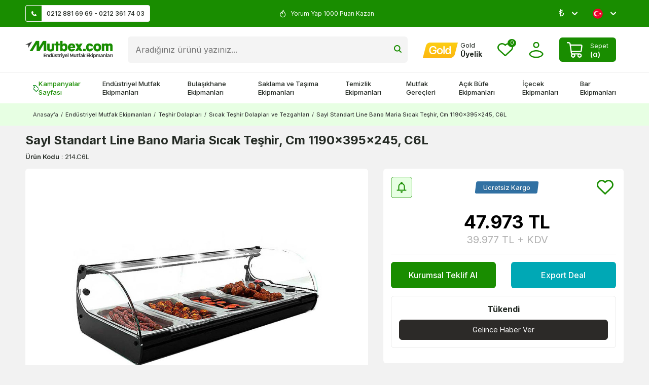

--- FILE ---
content_type: text/html; charset=UTF-8
request_url: https://www.mutbex.com/sayl-standart-line-bano-maria-sicak-teshir-cm-1190x395x245-c6l
body_size: 66712
content:
<!DOCTYPE html>
<html lang="tr-TR" >
<head>
<meta charset="utf-8" />
<title>Sayl Standart Line Bano Maria Sıcak Teşhir, Cm 1190x395x245, C6L Fiyatı</title>
<meta name="description" content="Sayl Standart Line Bano Maria Sıcak Teşhir, Cm 1190x395x245, C6L Mutbex.com'da! Sayl Standart Line Bano Maria Sıcak Teşhir, Cm 1190x395x245, C6L fiyatını İncelemek ve satın almak için hemen tıklayın!" />
<meta name="copyright" content="T-Soft E-Ticaret Sistemleri" />
<script>window['PRODUCT_DATA'] = [];</script>
<meta name="robots" content="index,follow" /><link rel="canonical" href="https://www.mutbex.com/sayl-standart-line-bano-maria-sicak-teshir-cm-1190x395x245-c6l" /><link rel="alternate" hreflang="en" href="https://www.mutbex.com/sayl-standard-line-bano-maria-hot-display-cm-1190x395x245-c6l" />
<link rel="alternate" hreflang="x-default" href="https://www.mutbex.com/sayl-standart-line-bano-maria-sicak-teshir-cm-1190x395x245-c6l" />
<link rel="alternate" hreflang="tr" href="https://www.mutbex.com/sayl-standart-line-bano-maria-sicak-teshir-cm-1190x395x245-c6l" />
<meta property="og:image" content="https://www.mutbex.com/sayl-standart-line-bano-maria-sicak-teshir-cm-1190x395x245-c6l-sicak-teshir-dolaplari-ve-tezgahlari-sayl-24606-11-O.jpg"/>
                <meta property="og:image:width" content="300" />
                <meta property="og:image:height" content="300" />
                <meta property="og:type" content="product" />
                <meta property="og:title" content="Sayl Standart Line Bano Maria Sıcak Teşhir, Cm 1190x395x245, C6L Fiyatı" />
                <meta property="og:description" content="Sayl Standart Line Bano Maria Sıcak Teşhir, Cm 1190x395x245, C6L Mutbex.com'da! Sayl Standart Line Bano Maria Sıcak Teşhir, Cm 1190x395x245, C6L fiyatını İncelemek ve satın almak için hemen tıklayın!" />
                <meta property="product:availability" content="out of stock" />
                <meta property="og:url" content="https://www.mutbex.com/sayl-standart-line-bano-maria-sicak-teshir-cm-1190x395x245-c6l" />
                <meta property="og:site_name" content="mutbex.com" />
                <meta name="twitter:card" content="summary" />
                <meta name="twitter:title" content="Sayl Standart Line Bano Maria Sıcak Teşhir, Cm 1190x395x245, C6L Fiyatı" />
                <meta name="twitter:description" content="Sayl Standart Line Bano Maria Sıcak Teşhir, Cm 1190x395x245, C6L Mutbex.com'da! Sayl Standart Line Bano Maria Sıcak Teşhir, Cm 1190x395x245, C6L fiyatını İncelemek ve satın almak için hemen tıklayın!" />
                <meta name="twitter:image" content="https://www.mutbex.com/sayl-standart-line-bano-maria-sicak-teshir-cm-1190x395x245-c6l-sicak-teshir-dolaplari-ve-tezgahlari-sayl-24606-11-O.jpg" />
            <script>
                const E_EXPORT_ACTIVE = 0;
                const CART_DROPDOWN_LIST = false;
                const ENDPOINT_PREFIX = '';
                const ENDPOINT_ALLOWED_KEYS = [];
                const SETTINGS = {"KVKK_REQUIRED":0,"NEGATIVE_STOCK":"0","DYNAMIC_LOADING_SHOW_BUTTON":0,"IS_COMMENT_RATE_ACTIVE":1};
                try {
                    var PAGE_TYPE = 'product';
                    var PAGE_ID = 3;
                    var ON_PAGE_READY = [];
                    var THEME_VERSION = 'v5';
                    var THEME_FOLDER = 'v5-mutbex24';
                    var MEMBER_INFO = {"ID":0,"CODE":"","FIRST_NAME":"","BIRTH_DATE":"","GENDER":"","LAST_NAME":"","MAIL":"","MAIL_HASH":"","PHONE":"","PHONE_HASH":"","PHONE_HASH_SHA":"","GROUP":0,"TRANSACTION_COUNT":0,"REPRESENTATIVE":"","KVKK":-1,"COUNTRY":"TR","E_COUNTRY":""};
                    var IS_VENDOR = 0;
                    var MOBILE_ACTIVE = false;
                    var CART_COUNT = '0';
                    var CART_TOTAL = '0';
                    var SESS_ID = '57e2c200cda02527098a61a56f34b983';
                    var LANGUAGE = 'tr';
                    var CURRENCY = 'TL';
                    var SEP_DEC = ',';
                    var SEP_THO = '.';
                    var DECIMAL_LENGTH = 0;  
                    var SERVICE_INFO = null;
                    var CART_CSRF_TOKEN = '5c1d09e46c0d3acbc5a0accfd8a9969f805cc1d88e8865564bcc13fabd5bf262';
                    var CSRF_TOKEN = 'qmfsnA2V7H6RX/VmmVDVOWmmpviq4gQ+Xtbrqaz1ypo=';
                    
                }
                catch(err) { }
            </script>
            <!--cache--><link rel="preload" as="font" href="/theme/v5/css/fonts/tsoft-icon.woff2?v=1" type="font/woff2" crossorigin>
<link rel="preconnect" href="https://fonts.gstatic.com" crossorigin>
<link rel="preload" as="style" href="https://fonts.googleapis.com/css?family=Inter:regular,500,600,700,900,800,300,200,100&display=swap">
<link rel="stylesheet" href="https://fonts.googleapis.com/css?family=Inter:regular,500,600,700,900,800,300,200,100&display=swap" media="print" onload="this.media='all'">
<noscript>
<link rel="stylesheet" href="https://fonts.googleapis.com/css?family=Inter:regular,500,600,700,900,800,300,200,100&display=swap">
</noscript>
<link type="text/css" rel="stylesheet" href="/srv/compressed/load/all/css/tr/3/0.css?v=1769432491&isTablet=0&isMobile=0&userType=Ziyaretci">
<link rel="shortcut icon" href="//www.mutbex.com/Data/EditorFiles/mutbex-favicon.png">
<meta name="viewport" content="width=device-width, initial-scale=1">
<script>
if (navigator.userAgent.indexOf('iPhone') > -1 || PAGE_ID == 91) {
document.querySelector("[name=viewport]").setAttribute('content', 'width=device-width, initial-scale=1, maximum-scale=1');
}
</script>
<script src="/theme/v5/js/callbacks.js?v=1769432491"></script>
<script src="/js/tsoftapps/v5/header.js?v=1769432491"></script>
<meta name="facebook-domain-verification" content="35fjxb11i7nu75l7zs5s15mpn0t7ur" /><!-- Google Tag Manager -->
<script>(function(w,d,s,l,i){w[l]=w[l]||[];w[l].push({'gtm.start':
new Date().getTime(),event:'gtm.js'});var f=d.getElementsByTagName(s)[0],
j=d.createElement(s),dl=l!='dataLayer'?'&l='+l:'';j.async=true;j.src=
'https://www.googletagmanager.com/gtm.js?id='+i+dl;f.parentNode.insertBefore(j,f);
})(window,document,'script','dataLayer','GTM-KB33PDR');</script>
<!-- End Google Tag Manager --><meta name="theme-color" content="#198d00">
<meta name="msapplication-navbutton-color" content="#198d00">
<meta name="apple-mobile-web-app-status-bar-style" content="#198d00"><a href="https://api.whatsapp.com/send?phone=905309152665" class="mobile-whatsapp" target="_blank"></a>
<style>
.mobile-whatsapp{
display: none;
}
div#___ratingbadge_0 {
right: auto !important;
left: 0;
bottom: 0 !important;
height: auto !important;
width: 120px !important;
}
@media (min-width: 991px) {
.container {
width: 100%;
padding: 0 20px;
box-sizing: border-box;
}
}
@media (min-width: 1200px) {
.container {
width: 100%;
padding: 0 50px;
box-sizing: border-box;
}
}
@media (min-width: 1500px) {
.container {
width: 1500px;
padding: 0 50px;
box-sizing: border-box;
}
}
@media screen and (max-width: 768px) {
div#jivo-iframe-container {
display: none!important
}
jdiv {
display: none!important
}
.mobile-whatsapp {
width: 45px;
height: 45px;
background: url(/Data/EditorFiles/whatsapp_1.svg) no-repeat center;
position: fixed;
bottom: 17px;
right: 17px;
z-index: 99999;
display: block;
}
}
</style><!-- T-Soft Apps - Google GTAG - Tracking Code Start -->
<script async src="https://www.googletagmanager.com/gtag/js?id=G-FVM9TYMCXW"></script>
<script>
function gtag() {
dataLayer.push(arguments);
}
</script>
<!-- T-Soft Apps - Google GTAG - Tracking Code End --><script>
if(typeof window.FB_EVENT_ID == 'undefined'){
window.FB_EVENT_ID = "fb_" + new Date().getTime();
}
</script>
</head>
<body><!-- Google Tag Manager (noscript) -->
<noscript><iframe src="https://www.googletagmanager.com/ns.html?id=GTM-KB33PDR"
height="0" width="0" style="display:none;visibility:hidden"></iframe></noscript>
<!-- End Google Tag Manager (noscript) --><!-- BEGIN JIVOSITE CODE {literal} -->
<script type='text/javascript'>
(function(){ var widget_id = 'P4L1Jx12vL';var d=document;var w=window;function l(){
var s = document.createElement('script'); s.type = 'text/javascript'; s.async = true; s.src = '//code.jivosite.com/script/widget/'+widget_id; var ss = document.getElementsByTagName('script')[0]; ss.parentNode.insertBefore(s, ss);}if(d.readyState=='complete'){l();}else{if(w.attachEvent){w.attachEvent('onload',l);}else{w.addEventListener('load',l,false);}}})();</script>
<!-- {/literal} END JIVOSITE CODE -->
<input type="hidden" id="cookie-law" value="1">
<div class="w-100 d-flex flex-wrap ">
<div class=" col-12 col-sm-12 col-md-12 col-lg-12 col-xl-12 col-xxl-12 column-260  "><div class="row">
<div id="relation|325" data-id="325" class="relArea col-12 v5-mutbex24  folder-header tpl-support_destek "><div class="row">
<header class="container-fluid position-relative">
<div class="row">
<div id="header-top" class="container-fluid py-0 py-md-10px otherpage ">
<div class="row">
<div class="container">
<div class="row align-items-center">
<div class="col-4 d-none d-lg-flex">
<a id="customer-support-btn" href="/iletisim" class="bg-white pr-10px border" aria-label="Müşteri Destek Hattı">
<i class="ti-icon ti-icon-phone mr-10px"></i>0212 881 69 69 - 0212 361 74 03
</a>
</div>
<div class="col-12 col-lg-4 text-white cargo-text py-5px py-md-0">
<div class="infoSwiper swiper-container">
<div class="w-100 swiper-wrapper">
<div class="swiper-slide justify-content-center"><i class="ti-icon ti-icon-fire text-white"></i>
5000 TL Üstü Kargo Bedava </div>
<div class="swiper-slide justify-content-center"><i class="ti-icon ti-icon-fire text-white"></i>
Üye Ol İlk Siparişinde 150 TL Kazan! </div>
<div class="swiper-slide justify-content-center"><i class="ti-icon ti-icon-fire text-white"></i>
Yorum Yap 1000 Puan Kazan </div>
<div class="swiper-slide justify-content-center"><i class="ti-icon ti-icon-fire text-white"></i>
2500 Puan Topla Hediye Çeki Kazan </div>
</div>
</div>
</div>
<div class="col-4 d-none d-lg-flex justify-content-flex-end">
<div class="dropdown">
<span class="lang-ico text-white dropdown-title cursor-pointer d-flex align-items-center px-1 language-select" data-toggle="dropdown">
₺
<i class="ti-arrow-down ml-1 text-white"></i>
</span>
<div class="dropdown-menu">
<div class="w-100">
<div class="language-currency-menu">
<span class="d-flex align-items-center active" data-currency="TL" data-toggle="currency">
<span> ₺
</span> TL
</span>
<span class="d-flex align-items-center " data-currency="USD" data-toggle="currency">
<span> $
</span> USD
</span>
<span class="d-flex align-items-center " data-currency="EUR" data-toggle="currency">
<span> €
</span> EUR
</span>
</div>
</div>
</div>
</div>
<div class="dropdown">
<span class="dropdown-title d-flex align-items-center px-1 lang-ico" data-toggle="dropdown">
<img class="language-img border-circle" src="https://www.mutbex.com/theme/v5-mutbex24/assets/icon/tr.svg" alt="tr" width="20" height="20"> <!-- TR
&minus; TL -->
<i class="ti-arrow-down ml-1 text-white"></i>
</span>
<div class="dropdown-menu">
<div class="language-currency-menu">
<span class="d-flex align-items-center active" data-language="tr" data-toggle="language">
<span class="lang-img" style="background:url('/lang/tr/tr.png') no-repeat center"></span>
Türkçe
</span>
<span class="d-flex align-items-center " data-language="en" data-toggle="language">
<span class="lang-img" style="background:url('/lang/en/en.png') no-repeat center"></span>
English
</span>
</div>
</div>
</div>
</div>
</div>
</div>
</div>
</div>
<div id="header-middle" class="w-100">
<div id="header-sticky" class="w-100" data-toggle="sticky" data-parent="#header-middle" data-class="header-sticky" data-scroll="180" data-direction="true" >
<div id="header-main" class="w-100 py-1 bg-white">
<div class="container">
<div class="row align-items-center">
<div class="col-auto d-lg-none">
<a href="#mobile-menu-325" data-toggle="drawer" class="header-mobile-menu-btn" aria-label="Menü">
<i class="ti-menu text-success"></i>
</a>
</div>
<div class="col-auto col-lg-2 d-flex">
<a href="https://www.mutbex.com/" id="logo" aria-label="logo">
<p><img src="https://www.mutbex.com/Data/EditorFiles/mutbexcom-logo.png" alt="Endüstriyel Mutfak Ürünleri" /></p>
</a>
</div>
<div id="header-search" class="col-12 col-lg order-2 order-lg-0 mt-1 mt-lg-0">
<form action="/arama" method="get" autocomplete="off" id="search" class="w-100 position-relative">
<input id="live-search" type="search" name="q" placeholder="Aradığınız ürünü yazınız..." class="form-control form-control-md" data-search="live-search" v-model="searchVal" data-licence="1">
<button type="submit" class="btn" id="live-search-btn" title="Ara" ><i class="ti-icons ti-icons-search"></i></button>
<div class="bg-white border border-round search-form-list" id="dynamic-search-325" v-if="searchVal.length > 0 && data != ''" v-cloak>
<div class="w-100 p-1 d-flex flex-wrap dynamic-search">
<div class="col-12 col-sm dynamic-search-item p-1" v-if="data.products.length > 0">
<div class="block-title border-bottom border-light">Ürünler
</div>
<ul>
<li v-for="P in data.products">
<a :href="'/' + P.url">
<span class="search-image" v-if="P.image"><img :src="P.image" :alt="P.title"></span>
<span v-html="P.title"></span>
</a>
</li>
</ul>
</div>
<div class="col-12 col-sm dynamic-search-item p-1" v-if="data.categories.length > 0">
<div class="block-title border-bottom border-light">
Kategoriler</div>
<ul>
<li v-for="C in data.categories">
<a :href="'/' + C.url">
<span class="search-image" v-if="C.image"><img :src="C.image" :alt="C.title"></span>
<span v-html="C.title"></span>
</a>
</li>
</ul>
</div>
<div class="col-12 col-sm dynamic-search-item p-1" v-if="data.brands.length > 0">
<div class="block-title border-bottom border-light">Markalar
</div>
<ul>
<li v-for="B in data.brands">
<a :href="'/' + B.url">
<span class="search-image" v-if="B.image"><img :src="B.image" :alt="B.title"></span>
<span v-html="B.title"></span>
</a>
</li>
</ul>
</div>
<div class="col-12 col-sm dynamic-search-item p-1" v-if="data.combines.length > 0">
<div class="block-title border-bottom border-light">Kombinler
</div>
<ul>
<li v-for="C in data.combines">
<a :href="'/' + C.url">
<span class="search-image" v-if="C.image"><img :src="C.image" :alt="C.title"></span>
<span v-html="C.title"></span>
</a>
</li>
</ul>
</div>
<div class="dynamic-search-item p-1" v-if="data.products.length < 1 && data.categories.length < 1 && data.brands.length < 1 && data.combines.length < 1">
Sonuç bulunamadı.
</div>
</div>
</div>
</form>
</div>
<div id="hm-links" class="col-auto col-lg-auto ml-auto ml-lg-0">
<div class="row justify-content-flex-end align-items-center">
<div class="col-auto d-none d-lg-block">
<a href="https://www.mutbex.com/gold" class="text-body hm-link" aria-label="Hesabım">
<i class="ti-icon ti-icon-gold"></i>
<span class="d-none d-lg-block">
<span class="d-block gold-text">Gold</span>
<span class="d-block fw-bold member-text">
Üyelik
</span>
</span>
</a>
</div>
<div class="col-auto">
<a href="#header-member-panel-325" data-toggle="drawer" class="text-body hm-link" id="header-favourite-btn" aria-label="Favorilerim">
<i class="ti-icon ti-icon-heart"><span class="tsoft-favourite-count customer-favorites-count badge">0</span></i>
</a>
</div>
<div class="col-auto">
<a href="#header-member-panel-325" data-toggle="drawer" class="text-body hm-link" id="header-account" aria-label="Hesabım">
<i class="ti-icon ti-icon-user"></i>
</a>
</div>
<div class="col-auto position-relative">
<a href="#header-cart-panel-325" data-toggle="drawer" class="cart-drawer d-flex align-items-center text-white bg-success p-5px px-md-1 py-md-5px border-round mr-md-1">
<i class="ti-icon ti-icon-basket mr-1"></i>
<span class="d-blcok">
<span class="cart-soft-text d-none d-lg-inline-block">Sepet</span>
<span class="d-block fw-bold cart-soft-price-text">
(<span class="cart-soft-count">0</span>)
</span>
</span>
</a>
</div>
</div>
</div>
</div>
</div>
</div>
<nav id="main-menu" class="container-fluid px-0 d-none d-lg-block position-relative bg-white border-top">
<div class="container">
<ul class="d-flex menu menu-325">
<li>
<a id="menu-1325" href="https://www.mutbex.com/kampanyalar" target="" class="d-flex align-items-center w-100 px-1 py-2 fw-medium menu-first-title campaign text-body" title="Kampanyalar Sayfası">
<i class="ti-icons ti-icons-campaign text-success"></i>Kampanyalar Sayfası
</a>
</li>
<li>
<a id="menu-2325" href="https://www.mutbex.com/endustriyel-mutfak" target="" class="d-flex align-items-center w-100 px-1 py-2 fw-medium menu-first-title text-body" title="Endüstriyel Mutfak Ekipmanları">
Endüstriyel Mutfak Ekipmanları
</a>
<div class="w-100 p-2 menu-container fade-in">
<div class="container">
<div class="w-100 py-2 big-title d-flex align-items-center justify-content-between">
<span class="text-body fw-bold">Endüstriyel Mutfak Ekipmanları</span>
<a href="https://www.mutbex.com/endustriyel-mutfak" class="text-success text-underline fw-regular">Tümünü Gör</a>
</div>
<div class="row">
<div class="col-10">
<div class="row">
<div class="col-3">
<a id="menu-24325" href="https://www.mutbex.com/pisirme-ekipmanlari" target="" class="fw-medium menu-title d-inline-flex align-items-center menu-second-title " title="Pişirme Ekipmanları">Pişirme Ekipmanları</a>
</div>
<div class="col-3">
<a id="menu-26325" href="https://www.mutbex.com/firinlar" target="" class="fw-medium menu-title d-inline-flex align-items-center menu-second-title " title="Fırınlar">Fırınlar</a>
</div>
<div class="col-3">
<a id="menu-27325" href="https://www.mutbex.com/hazirlik-ekipmanlari" target="" class="fw-medium menu-title d-inline-flex align-items-center menu-second-title " title="Hazırlık Ekipmanları">Hazırlık Ekipmanları</a>
</div>
<div class="col-3">
<a id="menu-25325" href="https://www.mutbex.com/sogutma-ekipmanlari" target="" class="fw-medium menu-title d-inline-flex align-items-center menu-second-title " title="Soğutma Ekipmanları">Soğutma Ekipmanları</a>
</div>
<div class="col-3">
<a id="menu-34325" href="https://www.mutbex.com/izgaralar" target="" class="fw-medium menu-title d-inline-flex align-items-center menu-second-title " title="Endüstriyel Izgara">Endüstriyel Izgara</a>
</div>
<div class="col-3">
<a id="menu-43325" href="https://www.mutbex.com/kombi-firinlar" target="" class="fw-medium menu-title d-inline-flex align-items-center menu-second-title " title="Kombi Fırınlar">Kombi Fırınlar</a>
</div>
<div class="col-3">
<a id="menu-55325" href="https://www.mutbex.com/el-blenderlari" target="" class="fw-medium menu-title d-inline-flex align-items-center menu-second-title " title="El Blenderları">El Blenderları</a>
</div>
<div class="col-3">
<a id="menu-38325" href="https://www.mutbex.com/buzdolaplari" target="" class="fw-medium menu-title d-inline-flex align-items-center menu-second-title " title="Buzdolapları">Buzdolapları</a>
</div>
<div class="col-3">
<a id="menu-31325" href="https://www.mutbex.com/ocaklar" target="" class="fw-medium menu-title d-inline-flex align-items-center menu-second-title " title="Ocaklar">Ocaklar</a>
</div>
<div class="col-3">
<a id="menu-46325" href="https://www.mutbex.com/mikrodalga-firinlar" target="" class="fw-medium menu-title d-inline-flex align-items-center menu-second-title " title="Mikrodalga Fırınlar">Mikrodalga Fırınlar</a>
</div>
<div class="col-3">
<a id="menu-49325" href="https://www.mutbex.com/hamur-yogurma-makineleri" target="" class="fw-medium menu-title d-inline-flex align-items-center menu-second-title " title="Hamur Yoğurma Makineleri">Hamur Yoğurma Makineleri</a>
</div>
<div class="col-3">
<a id="menu-37325" href="https://www.mutbex.com/buz-makineleri" target="" class="fw-medium menu-title d-inline-flex align-items-center menu-second-title " title="Buz Makineleri">Buz Makineleri</a>
</div>
<div class="col-3">
<a id="menu-30325" href="https://www.mutbex.com/kuzineler" target="" class="fw-medium menu-title d-inline-flex align-items-center menu-second-title " title="Kuzineler">Kuzineler</a>
</div>
<div class="col-3">
<a id="menu-45325" href="https://www.mutbex.com/pizza-firinlari" target="" class="fw-medium menu-title d-inline-flex align-items-center menu-second-title " title="Pizza Fırınları">Pizza Fırınları</a>
</div>
<div class="col-3">
<a id="menu-51325" href="https://www.mutbex.com/et-hazirlik-ekipmanlari" target="" class="fw-medium menu-title d-inline-flex align-items-center menu-second-title " title="Et Hazırlık Ekipmanları">Et Hazırlık Ekipmanları</a>
</div>
<div class="col-3">
<a id="menu-39325" href="https://www.mutbex.com/sise-sogutucular" target="" class="fw-medium menu-title d-inline-flex align-items-center menu-second-title " title="Şişe Soğutucular">Şişe Soğutucular</a>
</div>
<div class="col-3">
<a id="menu-32325" href="https://www.mutbex.com/fritozler" target="" class="fw-medium menu-title d-inline-flex align-items-center menu-second-title " title="Fritözler">Fritözler</a>
</div>
<div class="col-3">
<a id="menu-44325" href="https://www.mutbex.com/konveksiyonlu-firinlar" target="" class="fw-medium menu-title d-inline-flex align-items-center menu-second-title " title="Konveksiyonlu Fırınlar">Konveksiyonlu Fırınlar</a>
</div>
<div class="col-3">
<a id="menu-54325" href="https://www.mutbex.com/hamur-isleme-makineleri" target="" class="fw-medium menu-title d-inline-flex align-items-center menu-second-title " title="Hamur İşleme Makineleri">Hamur İşleme Makineleri</a>
</div>
<div class="col-3">
<a id="menu-40325" href="https://www.mutbex.com/teshir-dolaplari" target="" class="fw-medium menu-title d-inline-flex align-items-center menu-second-title " title="Teşhir Dolapları">Teşhir Dolapları</a>
</div>
<div class="col-3">
<a id="menu-35325" href="https://www.mutbex.com/tost-makineleri" target="" class="fw-medium menu-title d-inline-flex align-items-center menu-second-title " title="Tost Makineleri">Tost Makineleri</a>
</div>
<div class="col-3">
<a id="menu-48325" href="https://www.mutbex.com/mayalama-dolaplari" target="" class="fw-medium menu-title d-inline-flex align-items-center menu-second-title " title="Mayalama Dolapları">Mayalama Dolapları</a>
</div>
<div class="col-3">
<a id="menu-52325" href="https://www.mutbex.com/sebze-ve-meyve-hazirlik-makineleri" target="" class="fw-medium menu-title d-inline-flex align-items-center menu-second-title " title="Sebze ve Meyve Hazırlık Makineleri">Sebze ve Meyve Hazırlık Makineleri</a>
</div>
<div class="col-3">
<a id="menu-42325" href="https://www.mutbex.com/arabalar" target="" class="fw-medium menu-title d-inline-flex align-items-center menu-second-title " title="Arabalar">Arabalar</a>
</div>
<div class="col-3">
<a id="menu-36325" href="https://www.mutbex.com/doner-makineleri" target="" class="fw-medium menu-title d-inline-flex align-items-center menu-second-title " title="Döner Makineleri">Döner Makineleri</a>
</div>
<div class="col-3">
<a id="menu-47325" href="https://www.mutbex.com/hamur-pisirme-firinlari" target="" class="fw-medium menu-title d-inline-flex align-items-center menu-second-title " title="Hamur Pişirme Fırınları">Hamur Pişirme Fırınları</a>
</div>
<div class="col-3">
<a id="menu-50325" href="https://www.mutbex.com/kiyma-makineleri" target="" class="fw-medium menu-title d-inline-flex align-items-center menu-second-title " title="Kıyma Makineleri">Kıyma Makineleri</a>
</div>
<div class="col-3">
<a id="menu-41325" href="https://www.mutbex.com/kuru-gida-arabalari" target="" class="fw-medium menu-title d-inline-flex align-items-center menu-second-title " title="Kuru Gıda Arabaları">Kuru Gıda Arabaları</a>
</div>
<div class="col-3">
<a id="menu-303325" href="https://www.mutbex.com/ekmek-kizartma-makineleri" target="" class="fw-medium menu-title d-inline-flex align-items-center menu-second-title " title="Ekmek Kızartma Makineleri">Ekmek Kızartma Makineleri</a>
</div>
<div class="col-3">
<a id="menu-305325" href="https://www.mutbex.com/hizli-pisirme-firinlari" target="" class="fw-medium menu-title d-inline-flex align-items-center menu-second-title " title="Hızlı Pişirme Fırınları">Hızlı Pişirme Fırınları</a>
</div>
<div class="col-3">
<a id="menu-56325" href="https://www.mutbex.com/evyeler" target="" class="fw-medium menu-title d-inline-flex align-items-center menu-second-title " title="Evyeler">Evyeler</a>
</div>
<div class="col-3">
<a id="menu-29325" href="https://www.mutbex.com/banket-arabalari" target="" class="fw-medium menu-title d-inline-flex align-items-center menu-second-title " title="Banket Arabaları">Banket Arabaları</a>
</div>
<div class="col-3">
<a id="menu-301325" href="https://www.mutbex.com/olcum-cihazlari" target="" class="fw-medium menu-title d-inline-flex align-items-center menu-second-title " title="Ölçüm Cihazları ">Ölçüm Cihazları </a>
</div>
<div class="col-3">
<a id="menu-58325" href="https://www.mutbex.com/benmariler" target="" class="fw-medium menu-title d-inline-flex align-items-center menu-second-title " title="Benmariler">Benmariler</a>
</div>
<div class="col-3">
<a id="menu-57325" href="https://www.mutbex.com/calisma-tezgahlari" target="" class="fw-medium menu-title d-inline-flex align-items-center menu-second-title " title="Çalışma Tezgahları">Çalışma Tezgahları</a>
</div>
<div class="col-3">
<a id="menu-59325" href="https://www.mutbex.com/gastronom-kuvetler" target="" class="fw-medium menu-title d-inline-flex align-items-center menu-second-title " title="Gastronom Küvetler">Gastronom Küvetler</a>
</div>
</div>
</div>
<div class="col-2">
<a href="https://www.mutbex.com/endustriyel-mutfak" class="d-flex justify-content-flex-end"> <img src="https://www.mutbex.com/Data/img/menu_item/2/tr_img_1_2.jpg" alt="Endüstriyel Mutfak Ekipmanları"></a>
</div>
</div>
</div>
</div>
<div class="menu-overlay bg-transparent position-fixed inset"></div>
</li>
<li>
<a id="menu-3325" href="https://www.mutbex.com/bulasikhane-ekipmanlari" target="" class="d-flex align-items-center w-100 px-1 py-2 fw-medium menu-first-title text-body" title="Bulaşıkhane Ekipmanları">
Bulaşıkhane Ekipmanları
</a>
<div class="w-100 p-2 menu-container fade-in">
<div class="container">
<div class="w-100 py-2 big-title d-flex align-items-center justify-content-between">
<span class="text-body fw-bold">Bulaşıkhane Ekipmanları</span>
<a href="https://www.mutbex.com/bulasikhane-ekipmanlari" class="text-success text-underline fw-regular">Tümünü Gör</a>
</div>
<div class="row">
<div class="col-10">
<div class="row">
<div class="col-3">
<a id="menu-62325" href="https://www.mutbex.com/bulasik-makineleri" target="" class="fw-medium menu-title d-inline-flex align-items-center menu-second-title " title="Endüstriyel Bulaşık Makineleri">Endüstriyel Bulaşık Makineleri</a>
</div>
<div class="col-3">
<a id="menu-76325" href="https://www.mutbex.com/bulasikhane-basketleri" target="" class="fw-medium menu-title d-inline-flex align-items-center menu-second-title " title="Bulaşıkhane Basketleri">Bulaşıkhane Basketleri</a>
</div>
<div class="col-3">
<a id="menu-81325" href="https://www.mutbex.com/bulasik-makinesi-deterjanlari" target="" class="fw-medium menu-title d-inline-flex align-items-center menu-second-title " title="Bulaşık Makinesi Deterjanları">Bulaşık Makinesi Deterjanları</a>
</div>
<div class="col-3">
<a id="menu-66325" href="https://www.mutbex.com/bulasikhane-tezgahlari" target="" class="fw-medium menu-title d-inline-flex align-items-center menu-second-title " title="Bulaşıkhane Tezgahları">Bulaşıkhane Tezgahları</a>
</div>
<div class="col-3">
<a id="menu-71325" href="https://www.mutbex.com/tezgah-alti-bulasik-makineleri" target="" class="fw-medium menu-title d-inline-flex align-items-center menu-second-title " title="Tezgah Altı Bulaşık Makineleri">Tezgah Altı Bulaşık Makineleri</a>
</div>
<div class="col-3">
<a id="menu-82325" href="https://www.mutbex.com/bulasik-makinesi-parlaticilari" target="" class="fw-medium menu-title d-inline-flex align-items-center menu-second-title " title="Bulaşık Makinesi Parlatıcıları">Bulaşık Makinesi Parlatıcıları</a>
</div>
<div class="col-3">
<a id="menu-87325" href="https://www.mutbex.com/bulasik-siyirma-tezgahlari" target="" class="fw-medium menu-title d-inline-flex align-items-center menu-second-title " title="Bulaşık Sıyırma Tezgahları">Bulaşık Sıyırma Tezgahları</a>
</div>
<div class="col-3">
<a id="menu-69325" href="https://www.mutbex.com/giyotin-tip-bulasik-makineleri" target="" class="fw-medium menu-title d-inline-flex align-items-center menu-second-title " title="Giyotin Tip Bulaşık Makineleri">Giyotin Tip Bulaşık Makineleri</a>
</div>
<div class="col-3">
<a id="menu-83325" href="https://www.mutbex.com/deterjan-pompalari" target="" class="fw-medium menu-title d-inline-flex align-items-center menu-second-title " title="Deterjan Pompaları">Deterjan Pompaları</a>
</div>
<div class="col-3">
<a id="menu-89325" href="https://www.mutbex.com/bulasik-makinesi-tezgahlari" target="" class="fw-medium menu-title d-inline-flex align-items-center menu-second-title " title="Bulaşık Makinesi Tezgahları">Bulaşık Makinesi Tezgahları</a>
</div>
<div class="col-3">
<a id="menu-70325" href="https://www.mutbex.com/konveyorlu-bulasik-makineleri" target="" class="fw-medium menu-title d-inline-flex align-items-center menu-second-title " title="Konveyörlü Bulaşık Makineleri">Konveyörlü Bulaşık Makineleri</a>
</div>
<div class="col-3">
<a id="menu-73325" href="https://www.mutbex.com/bulasik-tasima-arabalari" target="" class="fw-medium menu-title d-inline-flex align-items-center menu-second-title " title="Bulaşık Taşıma Arabaları">Bulaşık Taşıma Arabaları</a>
</div>
<div class="col-3">
<a id="menu-88325" href="https://www.mutbex.com/bulasik-yikama-evyeleri" target="" class="fw-medium menu-title d-inline-flex align-items-center menu-second-title " title="Bulaşık Yıkama Evyeleri">Bulaşık Yıkama Evyeleri</a>
</div>
<div class="col-3">
<a id="menu-63325" href="https://www.mutbex.com/bardak-yikama-makineleri" target="" class="fw-medium menu-title d-inline-flex align-items-center menu-second-title " title="Bardak Yıkama Makineleri">Bardak Yıkama Makineleri</a>
</div>
<div class="col-3">
<a id="menu-74325" href="https://www.mutbex.com/tepsi-tasima-arabalari" target="" class="fw-medium menu-title d-inline-flex align-items-center menu-second-title " title="Tepsi Taşıma Arabaları">Tepsi Taşıma Arabaları</a>
</div>
<div class="col-3">
<a id="menu-91325" href="https://www.mutbex.com/duvar-raflari" target="" class="fw-medium menu-title d-inline-flex align-items-center menu-second-title " title="Duvar Rafları">Duvar Rafları</a>
</div>
<div class="col-3">
<a id="menu-68325" href="https://www.mutbex.com/kazan-yikama-makineleri" target="" class="fw-medium menu-title d-inline-flex align-items-center menu-second-title " title="Kazan Yıkama Makineleri">Kazan Yıkama Makineleri</a>
</div>
<div class="col-3">
<a id="menu-67325" href="https://www.mutbex.com/dus-spreyleri" target="" class="fw-medium menu-title d-inline-flex align-items-center menu-second-title " title="Duş Spreyleri">Duş Spreyleri</a>
</div>
<div class="col-3">
<a id="menu-75325" href="https://www.mutbex.com/banket-arabalari" target="" class="fw-medium menu-title d-inline-flex align-items-center menu-second-title " title="Banket Arabaları">Banket Arabaları</a>
</div>
<div class="col-3">
<a id="menu-90325" href="https://www.mutbex.com/acik-servis-raflari" target="" class="fw-medium menu-title d-inline-flex align-items-center menu-second-title " title="Açık Servis Rafları">Açık Servis Rafları</a>
</div>
</div>
</div>
<div class="col-2">
<a href="https://www.mutbex.com/bulasikhane-ekipmanlari" class="d-flex justify-content-flex-end"> <img src="https://www.mutbex.com/Data/img/menu_item/3/tr_img_1_3.jpg" alt="Endüstriyel Mutfak Ekipmanları"></a>
</div>
</div>
</div>
</div>
<div class="menu-overlay bg-transparent position-fixed inset"></div>
</li>
<li>
<a id="menu-4325" href="https://www.mutbex.com/saklama-ve-tasima-ekipmanlari" target="" class="d-flex align-items-center w-100 px-1 py-2 fw-medium menu-first-title text-body" title="Saklama ve Taşıma Ekipmanları">
Saklama ve Taşıma Ekipmanları
</a>
<div class="w-100 p-2 menu-container fade-in">
<div class="container">
<div class="w-100 py-2 big-title d-flex align-items-center justify-content-between">
<span class="text-body fw-bold">Saklama ve Taşıma Ekipmanları</span>
<a href="https://www.mutbex.com/saklama-ve-tasima-ekipmanlari" class="text-success text-underline fw-regular">Tümünü Gör</a>
</div>
<div class="row">
<div class="col-10">
<div class="row">
<div class="col-3">
<a id="menu-306325" href="https://www.mutbex.com/arabalar" target="" class="fw-medium menu-title d-inline-flex align-items-center menu-second-title " title="Arabalar">Arabalar</a>
</div>
<div class="col-3">
<a id="menu-96325" href="https://www.mutbex.com/gastronom-kuvetler" target="" class="fw-medium menu-title d-inline-flex align-items-center menu-second-title " title="Gastronom Küvetler">Gastronom Küvetler</a>
</div>
<div class="col-3">
<a id="menu-98325" href="https://www.mutbex.com/raflar" target="" class="fw-medium menu-title d-inline-flex align-items-center menu-second-title " title="Raflar">Raflar</a>
</div>
<div class="col-3">
<a id="menu-95325" href="https://www.mutbex.com/termoboxlar" target="" class="fw-medium menu-title d-inline-flex align-items-center menu-second-title " title="Termoboxlar">Termoboxlar</a>
</div>
<div class="col-3">
<a id="menu-100325" href="https://www.mutbex.com/housekeeping-arabalari" target="" class="fw-medium menu-title d-inline-flex align-items-center menu-second-title " title="Housekeeping Arabaları">Housekeeping Arabaları</a>
</div>
<div class="col-3">
<a id="menu-117325" href="https://www.mutbex.com/delikli-gastronom-kuvet" target="" class="fw-medium menu-title d-inline-flex align-items-center menu-second-title " title="Delikli Gastronom Küvet">Delikli Gastronom Küvet</a>
</div>
<div class="col-3">
<a id="menu-127325" href="https://www.mutbex.com/acik-servis-raflari" target="" class="fw-medium menu-title d-inline-flex align-items-center menu-second-title " title="Açık Servis Rafları">Açık Servis Rafları</a>
</div>
<div class="col-3">
<a id="menu-113325" href="https://www.mutbex.com/" target="" class="fw-medium menu-title d-inline-flex align-items-center menu-second-title " title="Termobox Hamur Tekneleri">Termobox Hamur Tekneleri</a>
</div>
<div class="col-3">
<a id="menu-101325" href="https://www.mutbex.com/kuru-gida-arabalari" target="" class="fw-medium menu-title d-inline-flex align-items-center menu-second-title " title="Kuru Gıda Arabaları">Kuru Gıda Arabaları</a>
</div>
<div class="col-3">
<a id="menu-118325" href="https://www.mutbex.com/kose-desenli-gastronom-kuvet" target="" class="fw-medium menu-title d-inline-flex align-items-center menu-second-title " title="Köşe Desenli Gastronom Küvet">Köşe Desenli Gastronom Küvet</a>
</div>
<div class="col-3">
<a id="menu-128325" href="https://www.mutbex.com/duvar-raflari" target="" class="fw-medium menu-title d-inline-flex align-items-center menu-second-title " title="Duvar Rafları">Duvar Rafları</a>
</div>
<div class="col-3">
<a id="menu-108325" href="https://www.mutbex.com/tabak-tasima-dispanserleri" target="" class="fw-medium menu-title d-inline-flex align-items-center menu-second-title " title="Tabak Taşıma Dispanserleri">Tabak Taşıma Dispanserleri</a>
</div>
<div class="col-3">
<a id="menu-105325" href="https://www.mutbex.com/banket-arabalari" target="" class="fw-medium menu-title d-inline-flex align-items-center menu-second-title " title="Banket Arabaları">Banket Arabaları</a>
</div>
<div class="col-3">
<a id="menu-119325" href="https://www.mutbex.com/polikarbon-kuvetler" target="" class="fw-medium menu-title d-inline-flex align-items-center menu-second-title " title="Polikarbon Küvetler">Polikarbon Küvetler</a>
</div>
<div class="col-3">
<a id="menu-307325" href="https://www.mutbex.com/istif-raflari" target="" class="fw-medium menu-title d-inline-flex align-items-center menu-second-title " title="İstif Rafları">İstif Rafları</a>
</div>
<div class="col-3">
<a id="menu-104325" href="https://www.mutbex.com/et-askilari" target="" class="fw-medium menu-title d-inline-flex align-items-center menu-second-title " title="Et Askıları">Et Askıları</a>
</div>
<div class="col-3">
<a id="menu-110325" href="https://www.mutbex.com/bulasik-tasima-arabalari" target="" class="fw-medium menu-title d-inline-flex align-items-center menu-second-title " title="Bulaşık Taşıma Arabaları">Bulaşık Taşıma Arabaları</a>
</div>
<div class="col-3">
<a id="menu-121325" href="https://www.mutbex.com/gastronom-kapaklar" target="" class="fw-medium menu-title d-inline-flex align-items-center menu-second-title " title="Gastronom Kapaklar">Gastronom Kapaklar</a>
</div>
<div class="col-3">
<a id="menu-99325" href="https://www.mutbex.com/yemek-tasima-kaplari" target="" class="fw-medium menu-title d-inline-flex align-items-center menu-second-title " title="Yemek Taşıma Kapları">Yemek Taşıma Kapları</a>
</div>
<div class="col-3">
<a id="menu-109325" href="https://www.mutbex.com/isitmali-tabak-kartuslari" target="" class="fw-medium menu-title d-inline-flex align-items-center menu-second-title " title="Isıtmalı Tabak Kartuşları">Isıtmalı Tabak Kartuşları</a>
</div>
<div class="col-3">
<a id="menu-102325" href="https://www.mutbex.com/servis-arabalari" target="" class="fw-medium menu-title d-inline-flex align-items-center menu-second-title " title="Servis Arabaları">Servis Arabaları</a>
</div>
<div class="col-3">
<a id="menu-120325" href="https://www.mutbex.com/gastronom-tepsiler" target="" class="fw-medium menu-title d-inline-flex align-items-center menu-second-title " title="Gastronom Tepsiler">Gastronom Tepsiler</a>
</div>
<div class="col-3">
<a id="menu-103325" href="https://www.mutbex.com/bebek-yemek-arabasi-masasi-ve-sandalyesi" target="" class="fw-medium menu-title d-inline-flex align-items-center menu-second-title " title="Bebek Yemek Arabası Masası ve Sandalyesi">Bebek Yemek Arabası Masası ve Sandalyesi</a>
</div>
<div class="col-3">
<a id="menu-122325" href="https://www.mutbex.com/pres-baskili-tepsiler" target="" class="fw-medium menu-title d-inline-flex align-items-center menu-second-title " title="Pres Baskılı Tepsiler">Pres Baskılı Tepsiler</a>
</div>
<div class="col-3">
<a id="menu-107325" href="https://www.mutbex.com/katli-tabak-tasima-arabalari" target="" class="fw-medium menu-title d-inline-flex align-items-center menu-second-title " title="Katlı Tabak Taşıma Arabaları">Katlı Tabak Taşıma Arabaları</a>
</div>
</div>
</div>
<div class="col-2">
<a href="https://www.mutbex.com/saklama-ve-tasima-ekipmanlari" class="d-flex justify-content-flex-end"> <img src="https://www.mutbex.com/Data/img/menu_item/4/tr_img_1_4.jpg" alt="Endüstriyel Mutfak Ekipmanları"></a>
</div>
</div>
</div>
</div>
<div class="menu-overlay bg-transparent position-fixed inset"></div>
</li>
<li>
<a id="menu-5325" href="https://www.mutbex.com/temizlik-ekipmanlari" target="" class="d-flex align-items-center w-100 px-1 py-2 fw-medium menu-first-title text-body" title="Temizlik Ekipmanları">
Temizlik Ekipmanları
</a>
<div class="w-100 p-2 menu-container fade-in">
<div class="container">
<div class="w-100 py-2 big-title d-flex align-items-center justify-content-between">
<span class="text-body fw-bold">Temizlik Ekipmanları</span>
<a href="https://www.mutbex.com/temizlik-ekipmanlari" class="text-success text-underline fw-regular">Tümünü Gör</a>
</div>
<div class="row">
<div class="col-10">
<div class="row">
<div class="col-3">
<a id="menu-131325" href="https://www.mutbex.com/mutfak-temizleme-kimyasallari" target="" class="fw-medium menu-title d-inline-flex align-items-center menu-second-title " title="Mutfak Temizleme Kimyasalları">Mutfak Temizleme Kimyasalları</a>
</div>
<div class="col-3">
<a id="menu-133325" href="https://www.mutbex.com/elde-bulasik-yikama-deterjanlari" target="" class="fw-medium menu-title d-inline-flex align-items-center menu-second-title " title="Elde Bulaşık Yıkama Deterjanları">Elde Bulaşık Yıkama Deterjanları</a>
</div>
<div class="col-3">
<a id="menu-134325" href="https://www.mutbex.com/yuzey-temizleyiciler" target="" class="fw-medium menu-title d-inline-flex align-items-center menu-second-title " title="Yüzey Temizleyiciler">Yüzey Temizleyiciler</a>
</div>
<div class="col-3">
<a id="menu-130325" href="https://www.mutbex.com/sinek-kovucu-cihazlar" target="" class="fw-medium menu-title d-inline-flex align-items-center menu-second-title " title="Sinek Kovucu Cihazlar">Sinek Kovucu Cihazlar</a>
</div>
<div class="col-3">
<a id="menu-144325" href="https://www.mutbex.com/bulasik-makinesi-deterjanlari" target="" class="fw-medium menu-title d-inline-flex align-items-center menu-second-title " title="Bulaşık Makinesi Deterjanları">Bulaşık Makinesi Deterjanları</a>
</div>
<div class="col-3">
<a id="menu-143325" href="https://www.mutbex.com/oda-spreyleri" target="" class="fw-medium menu-title d-inline-flex align-items-center menu-second-title " title="Oda Spreyleri">Oda Spreyleri</a>
</div>
<div class="col-3">
<a id="menu-135325" href="https://www.mutbex.com/tuvalet-temizlik-malzemeleri" target="" class="fw-medium menu-title d-inline-flex align-items-center menu-second-title " title="Tuvalet Temizlik Malzemeleri">Tuvalet Temizlik Malzemeleri</a>
</div>
<div class="col-3">
<a id="menu-141325" href="https://www.mutbex.com/bicak-sterilizator-dolaplari" target="" class="fw-medium menu-title d-inline-flex align-items-center menu-second-title " title="Bıçak Sterilizatör Dolapları">Bıçak Sterilizatör Dolapları</a>
</div>
<div class="col-3">
<a id="menu-145325" href="https://www.mutbex.com/bulasik-makinesi-parlaticilari" target="" class="fw-medium menu-title d-inline-flex align-items-center menu-second-title " title="Bulaşık Makinesi Parlatıcıları">Bulaşık Makinesi Parlatıcıları</a>
</div>
<div class="col-3">
<a id="menu-132325" href="https://www.mutbex.com/firin-temizleme-kimyasallari" target="" class="fw-medium menu-title d-inline-flex align-items-center menu-second-title " title="Fırın Temizleme Kimyasalları">Fırın Temizleme Kimyasalları</a>
</div>
<div class="col-3">
<a id="menu-142325" href="https://www.mutbex.com/dus-spreyleri" target="" class="fw-medium menu-title d-inline-flex align-items-center menu-second-title " title="Duş Spreyleri">Duş Spreyleri</a>
</div>
<div class="col-3">
<a id="menu-309325" href="https://www.mutbex.com/cop-kovalari-ve-konteynerleri" target="" class="fw-medium menu-title d-inline-flex align-items-center menu-second-title " title="Çöp Kovaları ve Konteynerleri">Çöp Kovaları ve Konteynerleri</a>
</div>
<div class="col-3">
<a id="menu-308325" href="https://www.mutbex.com/bulasik-makinesi-kirec-sokuculeri" target="" class="fw-medium menu-title d-inline-flex align-items-center menu-second-title " title="Bulaşık Makinesi Kireç Sökücüleri">Bulaşık Makinesi Kireç Sökücüleri</a>
</div>
</div>
</div>
<div class="col-2">
<a href="https://www.mutbex.com/temizlik-ekipmanlari" class="d-flex justify-content-flex-end"> <img src="https://www.mutbex.com/Data/img/menu_item/5/tr_img_1_5.jpg" alt="Endüstriyel Mutfak Ekipmanları"></a>
</div>
</div>
</div>
</div>
<div class="menu-overlay bg-transparent position-fixed inset"></div>
</li>
<li>
<a id="menu-6325" href="https://www.mutbex.com/mutfak-gerecleri" target="" class="d-flex align-items-center w-100 px-1 py-2 fw-medium menu-first-title text-body" title="Mutfak Gereçleri">
Mutfak Gereçleri
</a>
<div class="w-100 p-2 menu-container fade-in">
<div class="container">
<div class="w-100 py-2 big-title d-flex align-items-center justify-content-between">
<span class="text-body fw-bold">Mutfak Gereçleri</span>
<a href="https://www.mutbex.com/mutfak-gerecleri" class="text-success text-underline fw-regular">Tümünü Gör</a>
</div>
<div class="row">
<div class="col-10">
<div class="row">
<div class="col-3">
<a id="menu-152325" href="https://www.mutbex.com/pisirme-malzemeleri" target="" class="fw-medium menu-title d-inline-flex align-items-center menu-second-title " title="Pişirme Malzemeleri">Pişirme Malzemeleri</a>
</div>
<div class="col-3">
<a id="menu-150325" href="https://www.mutbex.com/bicaklar" target="" class="fw-medium menu-title d-inline-flex align-items-center menu-second-title " title="Bıçaklar">Bıçaklar</a>
</div>
<div class="col-3">
<a id="menu-147325" href="https://www.mutbex.com/pasta-ekipmanlari" target="" class="fw-medium menu-title d-inline-flex align-items-center menu-second-title " title="Pasta Ekipmanları">Pasta Ekipmanları</a>
</div>
<div class="col-3">
<a id="menu-148325" href="https://www.mutbex.com/bar-gerecleri" target="" class="fw-medium menu-title d-inline-flex align-items-center menu-second-title " title="Bar Gereçleri">Bar Gereçleri</a>
</div>
<div class="col-3">
<a id="menu-166325" href="https://www.mutbex.com/tavalar" target="" class="fw-medium menu-title d-inline-flex align-items-center menu-second-title " title="Tavalar">Tavalar</a>
</div>
<div class="col-3">
<a id="menu-169325" href="https://www.mutbex.com/japon-bicaklari" target="" class="fw-medium menu-title d-inline-flex align-items-center menu-second-title " title="Japon Bıçakları">Japon Bıçakları</a>
</div>
<div class="col-3">
<a id="menu-173325" href="https://www.mutbex.com/susleme-aletleri" target="" class="fw-medium menu-title d-inline-flex align-items-center menu-second-title " title="Süsleme Aletleri">Süsleme Aletleri</a>
</div>
<div class="col-3">
<a id="menu-160325" href="https://www.mutbex.com/barmen-malzemeleri" target="" class="fw-medium menu-title d-inline-flex align-items-center menu-second-title " title="Barmen Malzemeleri">Barmen Malzemeleri</a>
</div>
<div class="col-3">
<a id="menu-157325" href="https://www.mutbex.com/gastronom-tepsiler" target="" class="fw-medium menu-title d-inline-flex align-items-center menu-second-title " title="Gastronom Tepsiler">Gastronom Tepsiler</a>
</div>
<div class="col-3">
<a id="menu-172325" href="https://www.mutbex.com/bicak-sterilizator-dolaplari" target="" class="fw-medium menu-title d-inline-flex align-items-center menu-second-title " title="Bıçak Sterilizatör Dolapları">Bıçak Sterilizatör Dolapları</a>
</div>
<div class="col-3">
<a id="menu-149325" href="https://www.mutbex.com/pizza-gerecleri" target="" class="fw-medium menu-title d-inline-flex align-items-center menu-second-title " title="Pizza Gereçleri">Pizza Gereçleri</a>
</div>
<div class="col-3">
<a id="menu-161325" href="https://www.mutbex.com/kokteyl-hazirlama-gerecleri" target="" class="fw-medium menu-title d-inline-flex align-items-center menu-second-title " title="Kokteyl Hazırlama Gereçleri">Kokteyl Hazırlama Gereçleri</a>
</div>
<div class="col-3">
<a id="menu-158325" href="https://www.mutbex.com/pres-baskili-tepsiler" target="" class="fw-medium menu-title d-inline-flex align-items-center menu-second-title " title="Pres Baskılı Tepsiler">Pres Baskılı Tepsiler</a>
</div>
<div class="col-3">
<a id="menu-310325" href="https://www.mutbex.com/sef-bicaklari" target="" class="fw-medium menu-title d-inline-flex align-items-center menu-second-title " title="Şef Bıçakları">Şef Bıçakları</a>
</div>
<div class="col-3">
<a id="menu-164325" href="https://www.mutbex.com/pizza-tavalari" target="" class="fw-medium menu-title d-inline-flex align-items-center menu-second-title " title="Pizza Tavaları">Pizza Tavaları</a>
</div>
<div class="col-3">
<a id="menu-178325" href="https://www.mutbex.com/olcu-kaplari" target="" class="fw-medium menu-title d-inline-flex align-items-center menu-second-title " title="Ölçü Kapları">Ölçü Kapları</a>
</div>
<div class="col-3">
<a id="menu-258325" href="https://www.mutbex.com/tencereler-ve-kapaklar" target="" class="fw-medium menu-title d-inline-flex align-items-center menu-second-title " title="Tencereler">Tencereler</a>
</div>
<div class="col-3">
<a id="menu-311325" href="https://www.mutbex.com/ekmek-bicaklari" target="" class="fw-medium menu-title d-inline-flex align-items-center menu-second-title " title="Ekmek Bıçakları">Ekmek Bıçakları</a>
</div>
<div class="col-3">
<a id="menu-165325" href="https://www.mutbex.com/pizza-yapma-aletleri" target="" class="fw-medium menu-title d-inline-flex align-items-center menu-second-title " title="Pizza Yapma Aletleri ">Pizza Yapma Aletleri </a>
</div>
<div class="col-3">
<a id="menu-156325" href="https://www.mutbex.com/olcu-kaplari-ve-kasiklari" target="" class="fw-medium menu-title d-inline-flex align-items-center menu-second-title " title="Ölçü Kapları ve Kaşıkları">Ölçü Kapları ve Kaşıkları</a>
</div>
<div class="col-3">
<a id="menu-163325" href="https://www.mutbex.com/firin-pisirme-ekipmanlari" target="" class="fw-medium menu-title d-inline-flex align-items-center menu-second-title " title="Fırın Pişirme Ekipmanları">Fırın Pişirme Ekipmanları</a>
</div>
<div class="col-3">
<a id="menu-151325" href="https://www.mutbex.com/el-gerecleri" target="" class="fw-medium menu-title d-inline-flex align-items-center menu-second-title " title="El Gereçleri">El Gereçleri</a>
</div>
<div class="col-3">
<a id="menu-153325" href="https://www.mutbex.com/chafing-dish" target="" class="fw-medium menu-title d-inline-flex align-items-center menu-second-title " title="Chafing Dish">Chafing Dish</a>
</div>
<div class="col-3">
<a id="menu-175325" href="https://www.mutbex.com/servis-gerecleri" target="" class="fw-medium menu-title d-inline-flex align-items-center menu-second-title " title="Servis Gereçleri">Servis Gereçleri</a>
</div>
</div>
</div>
<div class="col-2">
<a href="https://www.mutbex.com/mutfak-gerecleri" class="d-flex justify-content-flex-end"> <img src="https://www.mutbex.com/Data/img/menu_item/6/tr_img_1_6.jpg" alt="Endüstriyel Mutfak Ekipmanları"></a>
</div>
</div>
</div>
</div>
<div class="menu-overlay bg-transparent position-fixed inset"></div>
</li>
<li>
<a id="menu-7325" href="https://www.mutbex.com/acik-bufe-ekipmanlari" target="" class="d-flex align-items-center w-100 px-1 py-2 fw-medium menu-first-title text-body" title="Açık Büfe Ekipmanları">
Açık Büfe Ekipmanları
</a>
<div class="w-100 p-2 menu-container fade-in">
<div class="container">
<div class="w-100 py-2 big-title d-flex align-items-center justify-content-between">
<span class="text-body fw-bold">Açık Büfe Ekipmanları</span>
<a href="https://www.mutbex.com/acik-bufe-ekipmanlari" class="text-success text-underline fw-regular">Tümünü Gör</a>
</div>
<div class="row">
<div class="col-10">
<div class="row">
<div class="col-3">
<a id="menu-181325" href="https://www.mutbex.com/acik-bufe-sunumlari" target="" class="fw-medium menu-title d-inline-flex align-items-center menu-second-title " title="Açık Büfe Sunumları">Açık Büfe Sunumları</a>
</div>
<div class="col-3">
<a id="menu-183325" href="https://www.mutbex.com/chafing-dish" target="" class="fw-medium menu-title d-inline-flex align-items-center menu-second-title " title="Chafing Dish">Chafing Dish</a>
</div>
<div class="col-3">
<a id="menu-206325" href="https://www.mutbex.com/banket-tepsileri" target="" class="fw-medium menu-title d-inline-flex align-items-center menu-second-title " title="Banket Tepsileri">Banket Tepsileri</a>
</div>
<div class="col-3">
<a id="menu-192325" href="https://www.mutbex.com/sicak-teshir-dolaplari-ve-tezgahlari" target="" class="fw-medium menu-title d-inline-flex align-items-center menu-second-title " title="Sıcak Teşhir Dolapları ve Tezgahları">Sıcak Teşhir Dolapları ve Tezgahları</a>
</div>
<div class="col-3">
<a id="menu-185325" href="https://www.mutbex.com/acik-bufe-icecek-dispanserleri" target="" class="fw-medium menu-title d-inline-flex align-items-center menu-second-title " title="Açık Büfe İçecek Dispanserleri">Açık Büfe İçecek Dispanserleri</a>
</div>
<div class="col-3">
<a id="menu-202325" href="https://www.mutbex.com/cam-kapakli-kare-chafing-dishler" target="" class="fw-medium menu-title d-inline-flex align-items-center menu-second-title " title="Cam Kapaklı Kare Chafing Dishler">Cam Kapaklı Kare Chafing Dishler</a>
</div>
<div class="col-3">
<a id="menu-211325" href="https://www.mutbex.com/aluminyum-baklava-tepsileri" target="" class="fw-medium menu-title d-inline-flex align-items-center menu-second-title " title="Baklava Tepsileri">Baklava Tepsileri</a>
</div>
<div class="col-3">
<a id="menu-197325" href="https://www.mutbex.com/polikarbon-teshir-kaplari" target="" class="fw-medium menu-title d-inline-flex align-items-center menu-second-title " title="Polikarbon Teşhir Kapları">Polikarbon Teşhir Kapları</a>
</div>
<div class="col-3">
<a id="menu-190325" href="https://www.mutbex.com/acik-bufe-servis-dispanserleri" target="" class="fw-medium menu-title d-inline-flex align-items-center menu-second-title " title="Açık Büfe Servis Dispanserleri">Açık Büfe Servis Dispanserleri</a>
</div>
<div class="col-3">
<a id="menu-203325" href="https://www.mutbex.com/rolltop-chafing-dishler" target="" class="fw-medium menu-title d-inline-flex align-items-center menu-second-title " title="Rolltop Chafing Dishler">Rolltop Chafing Dishler</a>
</div>
<div class="col-3">
<a id="menu-208325" href="https://www.mutbex.com/gastronom-tepsiler" target="" class="fw-medium menu-title d-inline-flex align-items-center menu-second-title " title="Gastronom Tepsiler">Gastronom Tepsiler</a>
</div>
<div class="col-3">
<a id="menu-199325" href="https://www.mutbex.com/ekmek-sepetleri" target="" class="fw-medium menu-title d-inline-flex align-items-center menu-second-title " title="Ekmek Sepetleri">Ekmek Sepetleri</a>
</div>
<div class="col-3">
<a id="menu-194325" href="https://www.mutbex.com/isitici-lambalar" target="" class="fw-medium menu-title d-inline-flex align-items-center menu-second-title " title="Isıtıcı Lambalar">Isıtıcı Lambalar</a>
</div>
<div class="col-3">
<a id="menu-201325" href="https://www.mutbex.com/cam-kapakli-yuvarlak-chafing-dishler" target="" class="fw-medium menu-title d-inline-flex align-items-center menu-second-title " title="Cam Kapaklı Yuvarlak Chafing Dishler">Cam Kapaklı Yuvarlak Chafing Dishler</a>
</div>
<div class="col-3">
<a id="menu-209325" href="https://www.mutbex.com/kaymaz-servis-tepsileri" target="" class="fw-medium menu-title d-inline-flex align-items-center menu-second-title " title="Kaymaz Tepsiler">Kaymaz Tepsiler</a>
</div>
<div class="col-3">
<a id="menu-182325" href="https://www.mutbex.com/corba-kazanlari" target="" class="fw-medium menu-title d-inline-flex align-items-center menu-second-title " title="Çorba Kazanları">Çorba Kazanları</a>
</div>
<div class="col-3">
<a id="menu-191325" href="https://www.mutbex.com/ustten-lambali-isitmali-dispanserler" target="" class="fw-medium menu-title d-inline-flex align-items-center menu-second-title " title="Üstten Lambalı Isıtmalı Dispanserler">Üstten Lambalı Isıtmalı Dispanserler</a>
</div>
<div class="col-3">
<a id="menu-204325" href="https://www.mutbex.com/reso-ve-jel-yakitlar" target="" class="fw-medium menu-title d-inline-flex align-items-center menu-second-title " title="Reşo ve Jel Yakıtlar">Reşo ve Jel Yakıtlar</a>
</div>
<div class="col-3">
<a id="menu-210325" href="https://www.mutbex.com/tabldotlar" target="" class="fw-medium menu-title d-inline-flex align-items-center menu-second-title " title="Tabldotlar">Tabldotlar</a>
</div>
<div class="col-3">
<a id="menu-187325" href="https://www.mutbex.com/termoslar" target="" class="fw-medium menu-title d-inline-flex align-items-center menu-second-title " title="Termoslar">Termoslar</a>
</div>
<div class="col-3">
<a id="menu-193325" href="https://www.mutbex.com/acik-bufe-servis-hatlari" target="" class="fw-medium menu-title d-inline-flex align-items-center menu-second-title " title="Açık Büfe Servis Hatları">Açık Büfe Servis Hatları</a>
</div>
<div class="col-3">
<a id="menu-198325" href="https://www.mutbex.com/pasta-masalari" target="" class="fw-medium menu-title d-inline-flex align-items-center menu-second-title " title="Pasta Maşaları">Pasta Maşaları</a>
</div>
<div class="col-3">
<a id="menu-200325" href="https://www.mutbex.com/servis-tepsileri" target="" class="fw-medium menu-title d-inline-flex align-items-center menu-second-title " title="Servis Tepsileri">Servis Tepsileri</a>
</div>
<div class="col-3">
<a id="menu-196325" href="https://www.mutbex.com/kek-kaliplari" target="" class="fw-medium menu-title d-inline-flex align-items-center menu-second-title " title="Kek Kalıpları">Kek Kalıpları</a>
</div>
<div class="col-3">
<a id="menu-195325" href="https://www.mutbex.com/meyve-suyu-dispanserleri" target="" class="fw-medium menu-title d-inline-flex align-items-center menu-second-title " title="Meyve Suyu Dispanserleri">Meyve Suyu Dispanserleri</a>
</div>
<div class="col-3">
<a id="menu-180325" href="https://www.mutbex.com/benmariler" target="" class="fw-medium menu-title d-inline-flex align-items-center menu-second-title " title="Benmariler">Benmariler</a>
</div>
<div class="col-3">
<a id="menu-188325" href="https://www.mutbex.com/sicak-su-otomatlari" target="" class="fw-medium menu-title d-inline-flex align-items-center menu-second-title " title="Sıcak Su Otomatları">Sıcak Su Otomatları</a>
</div>
</div>
</div>
<div class="col-2">
<a href="https://www.mutbex.com/acik-bufe-ekipmanlari" class="d-flex justify-content-flex-end"> <img src="https://www.mutbex.com/Data/img/menu_item/7/tr_img_1_7.jpg" alt="Endüstriyel Mutfak Ekipmanları"></a>
</div>
</div>
</div>
</div>
<div class="menu-overlay bg-transparent position-fixed inset"></div>
</li>
<li>
<a id="menu-8325" href="https://www.mutbex.com/icecek-ekipmanlari" target="" class="d-flex align-items-center w-100 px-1 py-2 fw-medium menu-first-title text-body" title="İçecek Ekipmanları">
İçecek Ekipmanları
</a>
<div class="w-100 p-2 menu-container fade-in">
<div class="container">
<div class="w-100 py-2 big-title d-flex align-items-center justify-content-between">
<span class="text-body fw-bold">İçecek Ekipmanları</span>
<a href="https://www.mutbex.com/icecek-ekipmanlari" class="text-success text-underline fw-regular">Tümünü Gör</a>
</div>
<div class="row">
<div class="col-10">
<div class="row">
<div class="col-3">
<a id="menu-220325" href="https://www.mutbex.com/espresso-ve-cappuccino-makineleri" target="" class="fw-medium menu-title d-inline-flex align-items-center menu-second-title " title="Espresso ve Cappuccino Makineleri">Espresso ve Cappuccino Makineleri</a>
</div>
<div class="col-3">
<a id="menu-221325" href="https://www.mutbex.com/filtre-kahve-makineleri" target="" class="fw-medium menu-title d-inline-flex align-items-center menu-second-title " title="Filtre Kahve Makineleri">Filtre Kahve Makineleri</a>
</div>
<div class="col-3">
<a id="menu-215325" href="https://www.mutbex.com/icecek-hazirlama-ekipmanlari" target="" class="fw-medium menu-title d-inline-flex align-items-center menu-second-title " title="İçecek Hazırlama Ekipmanları">İçecek Hazırlama Ekipmanları</a>
</div>
<div class="col-3">
<a id="menu-315325" href="https://www.mutbex.com/cay-kazanlari" target="" class="fw-medium menu-title d-inline-flex align-items-center menu-second-title " title="Çay Kazanları">Çay Kazanları</a>
</div>
<div class="col-3">
<a id="menu-219325" href="https://www.mutbex.com/tam-otomatik-kahve-makineleri" target="" class="fw-medium menu-title d-inline-flex align-items-center menu-second-title " title="Otomatik Kahve Makineleri">Otomatik Kahve Makineleri</a>
</div>
<div class="col-3">
<a id="menu-227325" href="https://www.mutbex.com/filtre-kahve-kagidi" target="" class="fw-medium menu-title d-inline-flex align-items-center menu-second-title " title="Filtre Kahve Kağıtları">Filtre Kahve Kağıtları</a>
</div>
<div class="col-3">
<a id="menu-237325" href="https://www.mutbex.com/meyve-suyu-sogutuculari" target="" class="fw-medium menu-title d-inline-flex align-items-center menu-second-title " title="Meyve Suyu Soğutucuları">Meyve Suyu Soğutucuları</a>
</div>
<div class="col-3">
<a id="menu-231325" href="https://www.mutbex.com/caydanliklar-ve-demlikler" target="" class="fw-medium menu-title d-inline-flex align-items-center menu-second-title " title="Çaydanlıklar ve Demlikler">Çaydanlıklar ve Demlikler</a>
</div>
<div class="col-3">
<a id="menu-223325" href="https://www.mutbex.com/kumda-kahve-makineleri" target="" class="fw-medium menu-title d-inline-flex align-items-center menu-second-title " title="Kumda Kahve Makineleri">Kumda Kahve Makineleri</a>
</div>
<div class="col-3">
<a id="menu-228325" href="https://www.mutbex.com/kahve-potlari-ve-demlikler" target="" class="fw-medium menu-title d-inline-flex align-items-center menu-second-title " title="Kahve Potları ve Demlikler">Kahve Potları ve Demlikler</a>
</div>
<div class="col-3">
<a id="menu-235325" href="https://www.mutbex.com/meyve-sikma-makineleri" target="" class="fw-medium menu-title d-inline-flex align-items-center menu-second-title " title="Meyve Sıkma Makineleri">Meyve Sıkma Makineleri</a>
</div>
<div class="col-3">
<a id="menu-224325" href="https://www.mutbex.com/sicak-su-otomatlari" target="" class="fw-medium menu-title d-inline-flex align-items-center menu-second-title " title="Sıcak Su Otomatları">Sıcak Su Otomatları</a>
</div>
<div class="col-3">
<a id="menu-222325" href="https://www.mutbex.com/kahve-dispanserleri" target="" class="fw-medium menu-title d-inline-flex align-items-center menu-second-title " title="Kahve Dispanserleri">Kahve Dispanserleri</a>
</div>
<div class="col-3">
<a id="menu-313325" href="https://www.mutbex.com/french-pressler" target="" class="fw-medium menu-title d-inline-flex align-items-center menu-second-title " title="French Pressler">French Pressler</a>
</div>
<div class="col-3">
<a id="menu-217325" href="https://www.mutbex.com/bar-ekipmanlari" target="" class="fw-medium menu-title d-inline-flex align-items-center menu-second-title " title="Bar Ekipmanları">Bar Ekipmanları</a>
</div>
<div class="col-3">
<a id="menu-225325" href="https://www.mutbex.com/termoslar" target="" class="fw-medium menu-title d-inline-flex align-items-center menu-second-title " title="Termoslar">Termoslar</a>
</div>
<div class="col-3">
<a id="menu-312325" href="https://www.mutbex.com/kahve-degirmenleri" target="" class="fw-medium menu-title d-inline-flex align-items-center menu-second-title " title="Kahve Değirmenleri">Kahve Değirmenleri</a>
</div>
<div class="col-3">
<a id="menu-314325" href="https://www.mutbex.com/hassas-kahve-tartilari" target="" class="fw-medium menu-title d-inline-flex align-items-center menu-second-title " title="Hassas Kahve Tartıları">Hassas Kahve Tartıları</a>
</div>
<div class="col-3">
<a id="menu-233325" href="https://www.mutbex.com/bar-blenderlari" target="" class="fw-medium menu-title d-inline-flex align-items-center menu-second-title " title="Bar Blenderları">Bar Blenderları</a>
</div>
<div class="col-3">
<a id="menu-239325" href="https://www.mutbex.com/slush-makineleri" target="" class="fw-medium menu-title d-inline-flex align-items-center menu-second-title " title="Slush Makineleri">Slush Makineleri</a>
</div>
<div class="col-3">
<a id="menu-317325" href="https://www.mutbex.com/kahve-kazanlari" target="" class="fw-medium menu-title d-inline-flex align-items-center menu-second-title " title="Kahve Kazanları">Kahve Kazanları</a>
</div>
<div class="col-3">
<a id="menu-318325" href="https://www.mutbex.com/chemexler" target="" class="fw-medium menu-title d-inline-flex align-items-center menu-second-title " title="Chemexler">Chemexler</a>
</div>
<div class="col-3">
<a id="menu-234325" href="https://www.mutbex.com/bar-mikserleri" target="" class="fw-medium menu-title d-inline-flex align-items-center menu-second-title " title="Bar Mikserleri">Bar Mikserleri</a>
</div>
<div class="col-3">
<a id="menu-316325" href="https://www.mutbex.com/sicak-cikolata-dispanserleri" target="" class="fw-medium menu-title d-inline-flex align-items-center menu-second-title " title="Sıcak Çikolata Dispanserleri">Sıcak Çikolata Dispanserleri</a>
</div>
</div>
</div>
<div class="col-2">
<a href="https://www.mutbex.com/icecek-ekipmanlari" class="d-flex justify-content-flex-end"> <img src="https://www.mutbex.com/Data/img/menu_item/8/tr_img_1_8.jpg" alt="Endüstriyel Mutfak Ekipmanları"></a>
</div>
</div>
</div>
</div>
<div class="menu-overlay bg-transparent position-fixed inset"></div>
</li>
<li>
<a id="menu-242325" href="https://www.mutbex.com/bar-ekipmanlari" target="" class="d-flex align-items-center w-100 px-1 py-2 fw-medium menu-first-title text-body" title="Bar Ekipmanları">
Bar Ekipmanları
</a>
<div class="w-100 p-2 menu-container fade-in">
<div class="container">
<div class="w-100 py-2 big-title d-flex align-items-center justify-content-between">
<span class="text-body fw-bold">Bar Ekipmanları</span>
<a href="https://www.mutbex.com/bar-ekipmanlari" class="text-success text-underline fw-regular">Tümünü Gör</a>
</div>
<div class="row">
<div class="col-10">
<div class="row">
<div class="col-3">
<a id="menu-243325" href="https://www.mutbex.com/bar-blenderlari" target="" class="fw-medium menu-title d-inline-flex align-items-center menu-second-title " title="Bar Blenderları">Bar Blenderları</a>
</div>
<div class="col-3">
<a id="menu-255325" href="https://www.mutbex.com/buz-kiracaklari" target="" class="fw-medium menu-title d-inline-flex align-items-center menu-second-title " title="Buz Kıracakları">Buz Kıracakları</a>
</div>
<div class="col-3">
<a id="menu-245325" href="https://www.mutbex.com/kokteyl-hazirlama-gerecleri" target="" class="fw-medium menu-title d-inline-flex align-items-center menu-second-title " title="Kokteyl Hazırlama Gereçleri">Kokteyl Hazırlama Gereçleri</a>
</div>
<div class="col-3">
<a id="menu-248325" href="https://www.mutbex.com/" target="" class="fw-medium menu-title d-inline-flex align-items-center menu-second-title " title="Bar Buzdolapları">Bar Buzdolapları</a>
</div>
<div class="col-3">
<a id="menu-250325" href="https://www.mutbex.com/bar-mikserleri" target="" class="fw-medium menu-title d-inline-flex align-items-center menu-second-title " title="Bar Mikserleri">Bar Mikserleri</a>
</div>
<div class="col-3">
<a id="menu-253325" href="https://www.mutbex.com/buz-kovalari" target="" class="fw-medium menu-title d-inline-flex align-items-center menu-second-title " title="Buz Kovaları">Buz Kovaları</a>
</div>
<div class="col-3">
<a id="menu-252325" href="https://www.mutbex.com/kokteyl-karistiricilar" target="" class="fw-medium menu-title d-inline-flex align-items-center menu-second-title " title="Kokteyl Karıştırıcılar">Kokteyl Karıştırıcılar</a>
</div>
<div class="col-3">
<a id="menu-319325" href="https://www.mutbex.com/sise-sogutucular" target="" class="fw-medium menu-title d-inline-flex align-items-center menu-second-title " title="Şişe Soğutucular">Şişe Soğutucular</a>
</div>
<div class="col-3">
<a id="menu-249325" href="https://www.mutbex.com/buz-makineleri" target="" class="fw-medium menu-title d-inline-flex align-items-center menu-second-title " title="Buz Makineleri">Buz Makineleri</a>
</div>
<div class="col-3">
<a id="menu-254325" href="https://www.mutbex.com/buz-kurekleri" target="" class="fw-medium menu-title d-inline-flex align-items-center menu-second-title " title="Buz Kürekleri">Buz Kürekleri</a>
</div>
<div class="col-3">
<a id="menu-244325" href="https://www.mutbex.com/meyve-sikma-makineleri" target="" class="fw-medium menu-title d-inline-flex align-items-center menu-second-title " title="Meyve Sıkma Makineleri">Meyve Sıkma Makineleri</a>
</div>
<div class="col-3">
<a id="menu-320325" href="https://www.mutbex.com/" target="" class="fw-medium menu-title d-inline-flex align-items-center menu-second-title " title="Çay Makineleri ve Çay Kazanları">Çay Makineleri ve Çay Kazanları</a>
</div>
</div>
</div>
<div class="col-2">
<a href="https://www.mutbex.com/bar-ekipmanlari" class="d-flex justify-content-flex-end"> <img src="https://www.mutbex.com/Data/img/menu_item/2/tr_img_1_242.jpg" alt="Endüstriyel Mutfak Ekipmanları"></a>
</div>
</div>
</div>
</div>
<div class="menu-overlay bg-transparent position-fixed inset"></div>
</li>
</ul>
</div>
</nav>
</div>
</div>
</div>
</header>
<div data-rel="mobile-menu-325" class="drawer-overlay"></div>
<div id="mobile-menu-325" class="drawer-wrapper bg-light" data-display="overlay" data-position="left">
<div class="drawer-header">
<div class="drawer-title">
<span class="text-body">Menü</span>
</div>
<div class="drawer-close" id="mobile-menu-close">
<i class="ti-icon ti-icon-close"></i>
</div>
</div>
<nav class="w-100 px-1 drawer-menu bg-light">
<ul class="w-100 clearfix">
<li class="w-100 border-bottom border-gray">
<a id="mobile-menu-1" href="https://www.mutbex.com/kampanyalar" target="" class="d-flex align-items-center fw-medium menu-item campaign" title="Kampanyalar Sayfası">
<i class="ti-icons ti-icons-campaign mr-5px"></i> Kampanyalar Sayfası
</a>
</li>
<li class="w-100 border-bottom border-gray">
<a href="#drawer-menu-2" id="mobile-menu-2" data-toggle="drawer" class="d-flex align-items-center menu-item ">
Endüstriyel Mutfak Ekipmanları
<span class="ml-auto">
<i class="ti-arrow-right text-success"></i>
</span>
</a>
<div id="drawer-menu-2" data-display="overlay" data-position="left" class="drawer-wrapper">
<div class="w-100 mb-2">
<div class="col-12 d-flex align-items-center fw-bold text-body py-2 mb-2 position-relative mobile-menu-title sub-drawer-close" data-rel="drawer-menu-2">
<i class="ti-arrow-left mr-2 text-success"></i>
Endüstriyel Mutfak Ekipmanları
</div>
<ul class="clearfix w-100 px-1">
<li class="w-100">
<a href="#drawer-menu-24" id="mobile-menu-24" data-toggle="drawer" class="col-12 d-flex align-items-center fw-bold sub-menu-item ">
Pişirme Ekipmanları
<span class="ml-auto">
<i class="ti-arrow-right text-success"></i>
</span>
</a>
<div id="drawer-menu-24" data-display="overlay" data-position="left" class="drawer-wrapper">
<div class="w-100 px-1 mb-2">
<div class="d-flex align-items-center fw-medium text-body border-bottom border-gray py-2 mb-2 position-relative mobile-menu-title sub-drawer-close" data-rel="drawer-menu-24">
<i class="ti-arrow-left mr-2 text-success"></i>
Pişirme Ekipmanları
</div>
<ul class="clearfix w-100">
<li class="w-100">
<a id="mobile-menu-1272" href="https://www.mutbex.com/barbekuler" target="" class="d-flex align-items-center fw-medium sub-menu-item " title="Barbeküler">
Barbeküler
</a>
</li>
<li class="w-100">
<a id="mobile-menu-1293" href="https://www.mutbex.com/misir-ve-popcorn-makineleri" target="" class="d-flex align-items-center fw-medium sub-menu-item " title="Mısır ve Popcorn Makineleri">
Mısır ve Popcorn Makineleri
</a>
</li>
<li class="w-100">
<a id="mobile-menu-1294" href="https://www.mutbex.com/pamuk-seker-makineleri" target="" class="d-flex align-items-center fw-medium sub-menu-item " title="Pamuk Şeker Makineleri">
Pamuk Şeker Makineleri
</a>
</li>
<li class="w-100">
<a id="mobile-menu-1304" href="https://www.mutbex.com/pirinc-pisirme-makineleri" target="" class="d-flex align-items-center fw-medium sub-menu-item " title="Pirinç Pişirme Makineleri">
Pirinç Pişirme Makineleri
</a>
</li>
<li class="w-100">
<a id="mobile-menu-72" href="https://www.mutbex.com/devrilir-tavalar" target="" class="d-flex align-items-center fw-medium sub-menu-item " title="Devrilir Tavalar">
Devrilir Tavalar
</a>
</li>
<li class="w-100">
<a id="mobile-menu-266" href="https://www.mutbex.com/ekmek-kizartma-makineleri" target="" class="d-flex align-items-center fw-medium sub-menu-item " title="Ekmek Kızartma Makineleri">
Ekmek Kızartma Makineleri
</a>
</li>
<li class="w-100">
<a id="mobile-menu-64" href="https://www.mutbex.com/doner-makineleri" target="" class="d-flex align-items-center fw-medium sub-menu-item " title="Döner Makineleri">
Döner Makineleri
</a>
</li>
<li class="w-100">
<a id="mobile-menu-76" href="https://www.mutbex.com/patates-dinlendirme-makineleri" target="" class="d-flex align-items-center fw-medium sub-menu-item " title="Patates Dinlendirme Makineleri">
Patates Dinlendirme Makineleri
</a>
</li>
<li class="w-100">
<a id="mobile-menu-66" href="https://www.mutbex.com/fritozler" target="" class="d-flex align-items-center fw-medium sub-menu-item " title="Fritözler">
Fritözler
</a>
</li>
<li class="w-100">
<a id="mobile-menu-877" href="https://www.mutbex.com/hamburger-kaydirma-makineleri" target="" class="d-flex align-items-center fw-medium sub-menu-item " title="Hamburger Kaydırma Makineleri">
Hamburger Kaydırma Makineleri
</a>
</li>
<li class="w-100">
<a id="mobile-menu-803" href="https://www.mutbex.com/hot-dog-makineleri" target="" class="d-flex align-items-center fw-medium sub-menu-item " title="Hot Dog Makineleri">
Hot Dog Makineleri
</a>
</li>
<li class="w-100">
<a id="mobile-menu-68" href="https://www.mutbex.com/izgaralar" target="" class="d-flex align-items-center fw-medium sub-menu-item " title="Izgaralar">
Izgaralar
</a>
</li>
<li class="w-100">
<a id="mobile-menu-74" href="https://www.mutbex.com/kaynatma-tencereleri-ve-kazanlari" target="" class="d-flex align-items-center fw-medium sub-menu-item " title="Kaynatma Tencereleri ve Kazanları">
Kaynatma Tencereleri ve Kazanları
</a>
</li>
<li class="w-100">
<a id="mobile-menu-201" href="https://www.mutbex.com/endustriyel-krep-makineleri" target="" class="d-flex align-items-center fw-medium sub-menu-item " title="Krep Makineleri">
Krep Makineleri
</a>
</li>
<li class="w-100">
<a id="mobile-menu-69" href="https://www.mutbex.com/kuzineler" target="" class="d-flex align-items-center fw-medium sub-menu-item " title="Kuzineler">
Kuzineler
</a>
</li>
<li class="w-100">
<a id="mobile-menu-70" href="https://www.mutbex.com/ocaklar" target="" class="d-flex align-items-center fw-medium sub-menu-item " title="Ocaklar">
Ocaklar
</a>
</li>
<li class="w-100">
<a id="mobile-menu-71" href="https://www.mutbex.com/pilic-cevirme-makineleri" target="" class="d-flex align-items-center fw-medium sub-menu-item " title="Piliç Çevirme Makineleri">
Piliç Çevirme Makineleri
</a>
</li>
<li class="w-100">
<a id="mobile-menu-223" href="https://www.mutbex.com/salamanderler" target="" class="d-flex align-items-center fw-medium sub-menu-item " title="Salamanderler">
Salamanderler
</a>
</li>
<li class="w-100">
<a id="mobile-menu-224" href="https://www.mutbex.com/tost-makineleri" target="" class="d-flex align-items-center fw-medium sub-menu-item " title="Sanayi Tipi Tost Makineleri">
Sanayi Tipi Tost Makineleri
</a>
</li>
<li class="w-100">
<a id="mobile-menu-263" href="https://www.mutbex.com/vakumlu-gida-pisiricileri" target="" class="d-flex align-items-center fw-medium sub-menu-item " title="Vakumlu Gıda Pişiricileri">
Vakumlu Gıda Pişiricileri
</a>
</li>
<li class="w-100">
<a id="mobile-menu-225" href="https://www.mutbex.com/waffle-makineleri" target="" class="d-flex align-items-center fw-medium sub-menu-item " title="Waffle Makineleri">
Waffle Makineleri
</a>
</li>
<li class="w-100">
<a id="mobile-all-menu-24" href="https://www.mutbex.com/pisirme-ekipmanlari" class="d-flex align-items-center fw-medium text-body sub-menu-item" title="Tümünü Gör">Tümünü Gör</a>
</li>
</ul>
</div>
</div>
</li>
<li class="w-100">
<a href="#drawer-menu-26" id="mobile-menu-26" data-toggle="drawer" class="col-12 d-flex align-items-center fw-bold sub-menu-item ">
Fırınlar
<span class="ml-auto">
<i class="ti-arrow-right text-success"></i>
</span>
</a>
<div id="drawer-menu-26" data-display="overlay" data-position="left" class="drawer-wrapper">
<div class="w-100 px-1 mb-2">
<div class="d-flex align-items-center fw-medium text-body border-bottom border-gray py-2 mb-2 position-relative mobile-menu-title sub-drawer-close" data-rel="drawer-menu-26">
<i class="ti-arrow-left mr-2 text-success"></i>
Fırınlar
</div>
<ul class="clearfix w-100">
<li class="w-100">
<a id="mobile-menu-1023" href="https://www.mutbex.com/pide-ve-lahmacun-firinlari" target="" class="d-flex align-items-center fw-medium sub-menu-item " title="Pide ve Lahmacun Fırınları">
Pide ve Lahmacun Fırınları
</a>
</li>
<li class="w-100">
<a id="mobile-menu-1321" href="https://www.mutbex.com/hizli-pisirme-firinlari" target="" class="d-flex align-items-center fw-medium sub-menu-item " title="Hızlı Pişirme Fırınları">
Hızlı Pişirme Fırınları
</a>
</li>
<li class="w-100">
<a id="mobile-menu-1262" href="https://www.mutbex.com/yiyecek-isiticilar" target="" class="d-flex align-items-center fw-medium sub-menu-item " title="Yiyecek Isıtıcılar">
Yiyecek Isıtıcılar
</a>
</li>
<li class="w-100">
<a id="mobile-menu-329" href="https://www.mutbex.com/fonksiyonel-firinlar" target="" class="d-flex align-items-center fw-medium sub-menu-item " title="Fonksiyonel Fırınlar">
Fonksiyonel Fırınlar
</a>
</li>
<li class="w-100">
<a id="mobile-menu-324" href="https://www.mutbex.com/hamur-pisirme-firinlari" target="" class="d-flex align-items-center fw-medium sub-menu-item " title="Hamur Pişirme Fırınları">
Hamur Pişirme Fırınları
</a>
</li>
<li class="w-100">
<a id="mobile-menu-316" href="https://www.mutbex.com/kombi-firinlar" target="" class="d-flex align-items-center fw-medium sub-menu-item " title="Kombi Fırınlar">
Kombi Fırınlar
</a>
</li>
<li class="w-100">
<a id="mobile-menu-86" href="https://www.mutbex.com/konveksiyonlu-firinlar" target="" class="d-flex align-items-center fw-medium sub-menu-item " title="Konveksiyonlu Fırınlar">
Konveksiyonlu Fırınlar
</a>
</li>
<li class="w-100">
<a id="mobile-menu-89" href="https://www.mutbex.com/mikrodalga-firinlar" target="" class="d-flex align-items-center fw-medium sub-menu-item " title="Mikrodalga Fırınlar">
Mikrodalga Fırınlar
</a>
</li>
<li class="w-100">
<a id="mobile-menu-91" href="https://www.mutbex.com/pizza-firinlari" target="" class="d-flex align-items-center fw-medium sub-menu-item " title="Pizza Fırınları">
Pizza Fırınları
</a>
</li>
<li class="w-100">
<a id="mobile-menu-970" href="https://www.mutbex.com/firin-aksesuarlari" target="" class="d-flex align-items-center fw-medium sub-menu-item " title="Fırın Aksesuarları">
Fırın Aksesuarları
</a>
</li>
<li class="w-100">
<a id="mobile-menu-222" href="https://www.mutbex.com/kumpir-firinlari-ve-kumpir-arabasi" target="" class="d-flex align-items-center fw-medium sub-menu-item " title="Kumpir Fırınları ve Kumpir Arabası">
Kumpir Fırınları ve Kumpir Arabası
</a>
</li>
<li class="w-100">
<a id="mobile-all-menu-26" href="https://www.mutbex.com/firinlar" class="d-flex align-items-center fw-medium text-body sub-menu-item" title="Tümünü Gör">Tümünü Gör</a>
</li>
</ul>
</div>
</div>
</li>
<li class="w-100">
<a href="#drawer-menu-27" id="mobile-menu-27" data-toggle="drawer" class="col-12 d-flex align-items-center fw-bold sub-menu-item ">
Hazırlık Ekipmanları
<span class="ml-auto">
<i class="ti-arrow-right text-success"></i>
</span>
</a>
<div id="drawer-menu-27" data-display="overlay" data-position="left" class="drawer-wrapper">
<div class="w-100 px-1 mb-2">
<div class="d-flex align-items-center fw-medium text-body border-bottom border-gray py-2 mb-2 position-relative mobile-menu-title sub-drawer-close" data-rel="drawer-menu-27">
<i class="ti-arrow-left mr-2 text-success"></i>
Hazırlık Ekipmanları
</div>
<ul class="clearfix w-100">
<li class="w-100">
<a id="mobile-menu-1252" href="https://www.mutbex.com/lokma-makineleri" target="" class="d-flex align-items-center fw-medium sub-menu-item " title="Lokma Makineleri">
Lokma Makineleri
</a>
</li>
<li class="w-100">
<a id="mobile-menu-1267" href="https://www.mutbex.com/un-degirmenleri" target="" class="d-flex align-items-center fw-medium sub-menu-item " title="Un Değirmenleri">
Un Değirmenleri
</a>
</li>
<li class="w-100">
<a id="mobile-menu-114" href="https://www.mutbex.com/el-blenderlari" target="" class="d-flex align-items-center fw-medium sub-menu-item " title="El Blenderları">
El Blenderları
</a>
</li>
<li class="w-100">
<a id="mobile-menu-369" href="https://www.mutbex.com/ekmek-dilimleme-makineleri" target="" class="d-flex align-items-center fw-medium sub-menu-item " title="Ekmek Dilimleme Makineleri">
Ekmek Dilimleme Makineleri
</a>
</li>
<li class="w-100">
<a id="mobile-menu-357" href="https://www.mutbex.com/vakum-ve-paketleme-makineleri" target="" class="d-flex align-items-center fw-medium sub-menu-item " title="Vakum ve Paketleme Makineleri">
Vakum ve Paketleme Makineleri
</a>
</li>
<li class="w-100">
<a id="mobile-menu-340" href="https://www.mutbex.com/et-hazirlik-ekipmanlari" target="" class="d-flex align-items-center fw-medium sub-menu-item " title="Et Hazırlık Ekipmanları">
Et Hazırlık Ekipmanları
</a>
</li>
<li class="w-100">
<a id="mobile-menu-116" href="https://www.mutbex.com/hamur-isleme-makineleri" target="" class="d-flex align-items-center fw-medium sub-menu-item " title="Hamur İşleme Makineleri">
Hamur İşleme Makineleri
</a>
</li>
<li class="w-100">
<a id="mobile-menu-371" href="https://www.mutbex.com/konserve-acacaklari" target="" class="d-flex align-items-center fw-medium sub-menu-item " title="Konserve Açacakları">
Konserve Açacakları
</a>
</li>
<li class="w-100">
<a id="mobile-menu-118" href="https://www.mutbex.com/makarna-kesme-makineleri-ve-aparatlari" target="" class="d-flex align-items-center fw-medium sub-menu-item " title="Makarna Kesme Makineleri ve Aparatları">
Makarna Kesme Makineleri ve Aparatları
</a>
</li>
<li class="w-100">
<a id="mobile-menu-337" href="https://www.mutbex.com/hamur-yogurma-makineleri" target="" class="d-flex align-items-center fw-medium sub-menu-item " title="Hamur Yoğurma Makineleri">
Hamur Yoğurma Makineleri
</a>
</li>
<li class="w-100">
<a id="mobile-menu-122" href="https://www.mutbex.com/sebze-ve-meyve-hazirlik-makineleri" target="" class="d-flex align-items-center fw-medium sub-menu-item " title="Sebze ve Meyve Hazırlık Makineleri">
Sebze ve Meyve Hazırlık Makineleri
</a>
</li>
<li class="w-100">
<a id="mobile-all-menu-27" href="https://www.mutbex.com/hazirlik-ekipmanlari" class="d-flex align-items-center fw-medium text-body sub-menu-item" title="Tümünü Gör">Tümünü Gör</a>
</li>
</ul>
</div>
</div>
</li>
<li class="w-100">
<a href="#drawer-menu-25" id="mobile-menu-25" data-toggle="drawer" class="col-12 d-flex align-items-center fw-bold sub-menu-item ">
Soğutma Ekipmanları
<span class="ml-auto">
<i class="ti-arrow-right text-success"></i>
</span>
</a>
<div id="drawer-menu-25" data-display="overlay" data-position="left" class="drawer-wrapper">
<div class="w-100 px-1 mb-2">
<div class="d-flex align-items-center fw-medium text-body border-bottom border-gray py-2 mb-2 position-relative mobile-menu-title sub-drawer-close" data-rel="drawer-menu-25">
<i class="ti-arrow-left mr-2 text-success"></i>
Soğutma Ekipmanları
</div>
<ul class="clearfix w-100">
<li class="w-100">
<a id="mobile-menu-49" href="https://www.mutbex.com/buz-makineleri" target="" class="d-flex align-items-center fw-medium sub-menu-item " title="Buz Makineleri">
Buz Makineleri
</a>
</li>
<li class="w-100">
<a id="mobile-menu-271" href="https://www.mutbex.com/buzdolaplari" target="" class="d-flex align-items-center fw-medium sub-menu-item " title="Buzdolapları">
Buzdolapları
</a>
</li>
<li class="w-100">
<a id="mobile-menu-50" href="https://www.mutbex.com/derin-dondurucular" target="" class="d-flex align-items-center fw-medium sub-menu-item " title="Derin Dondurucular">
Derin Dondurucular
</a>
</li>
<li class="w-100">
<a id="mobile-menu-311" href="https://www.mutbex.com/soguk-oda-depolari" target="" class="d-flex align-items-center fw-medium sub-menu-item " title="Soğuk Oda Depoları ">
Soğuk Oda Depoları
</a>
</li>
<li class="w-100">
<a id="mobile-menu-306" href="https://www.mutbex.com/blast-chillers" target="" class="d-flex align-items-center fw-medium sub-menu-item " title="Blast Chillers">
Blast Chillers
</a>
</li>
<li class="w-100">
<a id="mobile-menu-291" href="https://www.mutbex.com/sise-sogutucular" target="" class="d-flex align-items-center fw-medium sub-menu-item " title="Şişe Soğutucular">
Şişe Soğutucular
</a>
</li>
<li class="w-100">
<a id="mobile-menu-305" href="https://www.mutbex.com/saladbarlar" target="" class="d-flex align-items-center fw-medium sub-menu-item " title="Saladbarlar">
Saladbarlar
</a>
</li>
<li class="w-100">
<a id="mobile-menu-53" href="https://www.mutbex.com/pizza-hazirlik-uniteleri" target="" class="d-flex align-items-center fw-medium sub-menu-item " title="Pizza Hazırlık Üniteleri">
Pizza Hazırlık Üniteleri
</a>
</li>
<li class="w-100">
<a id="mobile-menu-293" href="https://www.mutbex.com/sarap-dolaplari" target="" class="d-flex align-items-center fw-medium sub-menu-item " title="Şarap Dolapları">
Şarap Dolapları
</a>
</li>
<li class="w-100">
<a id="mobile-menu-52" href="https://www.mutbex.com/dondurma-makineleri" target="" class="d-flex align-items-center fw-medium sub-menu-item " title="Dondurma Makineleri">
Dondurma Makineleri
</a>
</li>
<li class="w-100">
<a id="mobile-menu-1402" href="https://www.mutbex.com/puro-dolaplari" target="" class="d-flex align-items-center fw-medium sub-menu-item " title="Puro Dolapları">
Puro Dolapları
</a>
</li>
<li class="w-100">
<a id="mobile-all-menu-25" href="https://www.mutbex.com/sogutma-ekipmanlari" class="d-flex align-items-center fw-medium text-body sub-menu-item" title="Tümünü Gör">Tümünü Gör</a>
</li>
</ul>
</div>
</div>
</li>
<li class="w-100">
<a href="#drawer-menu-34" id="mobile-menu-34" data-toggle="drawer" class="col-12 d-flex align-items-center fw-bold sub-menu-item ">
Endüstriyel Izgara
<span class="ml-auto">
<i class="ti-arrow-right text-success"></i>
</span>
</a>
<div id="drawer-menu-34" data-display="overlay" data-position="left" class="drawer-wrapper">
<div class="w-100 px-1 mb-2">
<div class="d-flex align-items-center fw-medium text-body border-bottom border-gray py-2 mb-2 position-relative mobile-menu-title sub-drawer-close" data-rel="drawer-menu-34">
<i class="ti-arrow-left mr-2 text-success"></i>
Endüstriyel Izgara
</div>
<ul class="clearfix w-100">
<li class="w-100">
<a id="mobile-menu-1322" href="https://www.mutbex.com/cam-yuzeyli-izgaralar" target="" class="d-flex align-items-center fw-medium sub-menu-item " title="Cam Yüzeyli Izgaralar">
Cam Yüzeyli Izgaralar
</a>
</li>
<li class="w-100">
<a id="mobile-menu-102" href="https://www.mutbex.com/dokum-izgaralar" target="" class="d-flex align-items-center fw-medium sub-menu-item " title="Döküm Izgaralar">
Döküm Izgaralar
</a>
</li>
<li class="w-100">
<a id="mobile-menu-67" href="https://www.mutbex.com/grill-plateler" target="" class="d-flex align-items-center fw-medium sub-menu-item " title="Grill Plateler">
Grill Plateler
</a>
</li>
<li class="w-100">
<a id="mobile-menu-103" href="https://www.mutbex.com/lavatasli-izgara" target="" class="d-flex align-items-center fw-medium sub-menu-item " title="Lavataşlı Izgara">
Lavataşlı Izgara
</a>
</li>
<li class="w-100">
<a id="mobile-menu-925" href="https://www.mutbex.com/komurlu-izgaralar" target="" class="d-flex align-items-center fw-medium sub-menu-item " title="Kömürlü Izgaralar">
Kömürlü Izgaralar
</a>
</li>
<li class="w-100">
<a id="mobile-all-menu-34" href="https://www.mutbex.com/izgaralar" class="d-flex align-items-center fw-medium text-body sub-menu-item" title="Tümünü Gör">Tümünü Gör</a>
</li>
</ul>
</div>
</div>
</li>
<li class="w-100">
<a href="#drawer-menu-43" id="mobile-menu-43" data-toggle="drawer" class="col-12 d-flex align-items-center fw-bold sub-menu-item ">
Kombi Fırınlar
<span class="ml-auto">
<i class="ti-arrow-right text-success"></i>
</span>
</a>
<div id="drawer-menu-43" data-display="overlay" data-position="left" class="drawer-wrapper">
<div class="w-100 px-1 mb-2">
<div class="d-flex align-items-center fw-medium text-body border-bottom border-gray py-2 mb-2 position-relative mobile-menu-title sub-drawer-close" data-rel="drawer-menu-43">
<i class="ti-arrow-left mr-2 text-success"></i>
Kombi Fırınlar
</div>
<ul class="clearfix w-100">
<li class="w-100">
<a id="mobile-menu-318" href="https://www.mutbex.com/elektrikli-kombi-firinlar" target="" class="d-flex align-items-center fw-medium sub-menu-item " title="Elektrikli Kombi Fırınlar">
Elektrikli Kombi Fırınlar
</a>
</li>
<li class="w-100">
<a id="mobile-menu-319" href="https://www.mutbex.com/gazli-kombi-firinlar" target="" class="d-flex align-items-center fw-medium sub-menu-item " title="Gazlı Kombi Fırınlar">
Gazlı Kombi Fırınlar
</a>
</li>
<li class="w-100">
<a id="mobile-menu-92" href="https://www.mutbex.com/rational-firinlar" target="" class="d-flex align-items-center fw-medium sub-menu-item " title="Rational Fırınlar">
Rational Fırınlar
</a>
</li>
<li class="w-100">
<a id="mobile-all-menu-43" href="https://www.mutbex.com/kombi-firinlar" class="d-flex align-items-center fw-medium text-body sub-menu-item" title="Tümünü Gör">Tümünü Gör</a>
</li>
</ul>
</div>
</div>
</li>
<li class="w-100">
<a id="mobile-menu-55" href="https://www.mutbex.com/el-blenderlari" target="" class="d-flex align-items-center fw-medium sub-menu-item " title="El Blenderları">
El Blenderları
</a>
</li>
<li class="w-100">
<a href="#drawer-menu-38" id="mobile-menu-38" data-toggle="drawer" class="col-12 d-flex align-items-center fw-bold sub-menu-item ">
Buzdolapları
<span class="ml-auto">
<i class="ti-arrow-right text-success"></i>
</span>
</a>
<div id="drawer-menu-38" data-display="overlay" data-position="left" class="drawer-wrapper">
<div class="w-100 px-1 mb-2">
<div class="d-flex align-items-center fw-medium text-body border-bottom border-gray py-2 mb-2 position-relative mobile-menu-title sub-drawer-close" data-rel="drawer-menu-38">
<i class="ti-arrow-left mr-2 text-success"></i>
Buzdolapları
</div>
<ul class="clearfix w-100">
<li class="w-100">
<a id="mobile-menu-51" href="https://www.mutbex.com/dik-tip-buzdolaplari" target="" class="d-flex align-items-center fw-medium sub-menu-item " title="Dik Tip Buzdolapları">
Dik Tip Buzdolapları
</a>
</li>
<li class="w-100">
<a id="mobile-menu-57" href="https://www.mutbex.com/tezgah-tip-buzdolaplari" target="" class="d-flex align-items-center fw-medium sub-menu-item " title="Tezgah Tip Buzdolapları">
Tezgah Tip Buzdolapları
</a>
</li>
<li class="w-100">
<a id="mobile-menu-1255" href="https://www.mutbex.com/dry-aged-dolaplar" target="" class="d-flex align-items-center fw-medium sub-menu-item " title="Dry Aged Dolaplar">
Dry Aged Dolaplar
</a>
</li>
<li class="w-100">
<a id="mobile-all-menu-38" href="https://www.mutbex.com/buzdolaplari" class="d-flex align-items-center fw-medium text-body sub-menu-item" title="Tümünü Gör">Tümünü Gör</a>
</li>
</ul>
</div>
</div>
</li>
<li class="w-100">
<a href="#drawer-menu-31" id="mobile-menu-31" data-toggle="drawer" class="col-12 d-flex align-items-center fw-bold sub-menu-item ">
Ocaklar
<span class="ml-auto">
<i class="ti-arrow-right text-success"></i>
</span>
</a>
<div id="drawer-menu-31" data-display="overlay" data-position="left" class="drawer-wrapper">
<div class="w-100 px-1 mb-2">
<div class="d-flex align-items-center fw-medium text-body border-bottom border-gray py-2 mb-2 position-relative mobile-menu-title sub-drawer-close" data-rel="drawer-menu-31">
<i class="ti-arrow-left mr-2 text-success"></i>
Ocaklar
</div>
<ul class="clearfix w-100">
<li class="w-100">
<a id="mobile-menu-106" href="https://www.mutbex.com/elektrikli-ocaklar" target="" class="d-flex align-items-center fw-medium sub-menu-item " title="Elektrikli Ocaklar">
Elektrikli Ocaklar
</a>
</li>
<li class="w-100">
<a id="mobile-menu-107" href="https://www.mutbex.com/gazli-ocaklar" target="" class="d-flex align-items-center fw-medium sub-menu-item " title="Gazlı Ocaklar">
Gazlı Ocaklar
</a>
</li>
<li class="w-100">
<a id="mobile-menu-110" href="https://www.mutbex.com/induksiyonlu-ocaklar" target="" class="d-flex align-items-center fw-medium sub-menu-item " title="İndüksiyonlu Ocaklar">
İndüksiyonlu Ocaklar
</a>
</li>
<li class="w-100">
<a id="mobile-menu-238" href="https://www.mutbex.com/seramik-ocaklar" target="" class="d-flex align-items-center fw-medium sub-menu-item " title="Seramik Ocaklar">
Seramik Ocaklar
</a>
</li>
<li class="w-100">
<a id="mobile-menu-108" href="https://www.mutbex.com/wok-ocaklar" target="" class="d-flex align-items-center fw-medium sub-menu-item " title="Wok Ocaklar">
Wok Ocaklar
</a>
</li>
<li class="w-100">
<a id="mobile-menu-109" href="https://www.mutbex.com/yer-ocaklari" target="" class="d-flex align-items-center fw-medium sub-menu-item " title="Yer Ocakları">
Yer Ocakları
</a>
</li>
<li class="w-100">
<a id="mobile-all-menu-31" href="https://www.mutbex.com/ocaklar" class="d-flex align-items-center fw-medium text-body sub-menu-item" title="Tümünü Gör">Tümünü Gör</a>
</li>
</ul>
</div>
</div>
</li>
<li class="w-100">
<a id="mobile-menu-46" href="https://www.mutbex.com/mikrodalga-firinlar" target="" class="d-flex align-items-center fw-medium sub-menu-item " title="Mikrodalga Fırınlar">
Mikrodalga Fırınlar
</a>
</li>
<li class="w-100">
<a href="#drawer-menu-49" id="mobile-menu-49" data-toggle="drawer" class="col-12 d-flex align-items-center fw-bold sub-menu-item ">
Hamur Yoğurma Makineleri
<span class="ml-auto">
<i class="ti-arrow-right text-success"></i>
</span>
</a>
<div id="drawer-menu-49" data-display="overlay" data-position="left" class="drawer-wrapper">
<div class="w-100 px-1 mb-2">
<div class="d-flex align-items-center fw-medium text-body border-bottom border-gray py-2 mb-2 position-relative mobile-menu-title sub-drawer-close" data-rel="drawer-menu-49">
<i class="ti-arrow-left mr-2 text-success"></i>
Hamur Yoğurma Makineleri
</div>
<ul class="clearfix w-100">
<li class="w-100">
<a id="mobile-menu-119" href="https://www.mutbex.com/endustriyel-hamur-yogurma-makineleri" target="" class="d-flex align-items-center fw-medium sub-menu-item " title="Endüstriyel Hamur Yoğurma Makineleri">
Endüstriyel Hamur Yoğurma Makineleri
</a>
</li>
<li class="w-100">
<a id="mobile-menu-339" href="https://www.mutbex.com/stand-mikserler" target="" class="d-flex align-items-center fw-medium sub-menu-item " title="Stand Mikserler">
Stand Mikserler
</a>
</li>
<li class="w-100">
<a id="mobile-menu-922" href="https://www.mutbex.com/kitchenaid-mikserleri" target="" class="d-flex align-items-center fw-medium sub-menu-item " title="KitchenAid Mikserleri">
KitchenAid Mikserleri
</a>
</li>
<li class="w-100">
<a id="mobile-all-menu-49" href="https://www.mutbex.com/hamur-yogurma-makineleri" class="d-flex align-items-center fw-medium text-body sub-menu-item" title="Tümünü Gör">Tümünü Gör</a>
</li>
</ul>
</div>
</div>
</li>
<li class="w-100">
<a href="#drawer-menu-37" id="mobile-menu-37" data-toggle="drawer" class="col-12 d-flex align-items-center fw-bold sub-menu-item ">
Buz Makineleri
<span class="ml-auto">
<i class="ti-arrow-right text-success"></i>
</span>
</a>
<div id="drawer-menu-37" data-display="overlay" data-position="left" class="drawer-wrapper">
<div class="w-100 px-1 mb-2">
<div class="d-flex align-items-center fw-medium text-body border-bottom border-gray py-2 mb-2 position-relative mobile-menu-title sub-drawer-close" data-rel="drawer-menu-37">
<i class="ti-arrow-left mr-2 text-success"></i>
Buz Makineleri
</div>
<ul class="clearfix w-100">
<li class="w-100">
<a id="mobile-menu-972" href="https://www.mutbex.com/kup-buz-makineleri" target="" class="d-flex align-items-center fw-medium sub-menu-item " title="Küp Buz Makineleri">
Küp Buz Makineleri
</a>
</li>
<li class="w-100">
<a id="mobile-menu-951" href="https://www.mutbex.com/kar-buz-makineleri" target="" class="d-flex align-items-center fw-medium sub-menu-item " title="Kar Buz Makineleri">
Kar Buz Makineleri
</a>
</li>
<li class="w-100">
<a id="mobile-menu-315" href="https://www.mutbex.com/buz-konteynerleri" target="" class="d-flex align-items-center fw-medium sub-menu-item " title="Buz Konteynerleri">
Buz Konteynerleri
</a>
</li>
<li class="w-100">
<a id="mobile-menu-1374" href="https://www.mutbex.com/buz-dispanserleri" target="" class="d-flex align-items-center fw-medium sub-menu-item " title="Buz Dispanserleri">
Buz Dispanserleri
</a>
</li>
<li class="w-100">
<a id="mobile-all-menu-37" href="https://www.mutbex.com/buz-makineleri" class="d-flex align-items-center fw-medium text-body sub-menu-item" title="Tümünü Gör">Tümünü Gör</a>
</li>
</ul>
</div>
</div>
</li>
<li class="w-100">
<a href="#drawer-menu-30" id="mobile-menu-30" data-toggle="drawer" class="col-12 d-flex align-items-center fw-bold sub-menu-item ">
Kuzineler
<span class="ml-auto">
<i class="ti-arrow-right text-success"></i>
</span>
</a>
<div id="drawer-menu-30" data-display="overlay" data-position="left" class="drawer-wrapper">
<div class="w-100 px-1 mb-2">
<div class="d-flex align-items-center fw-medium text-body border-bottom border-gray py-2 mb-2 position-relative mobile-menu-title sub-drawer-close" data-rel="drawer-menu-30">
<i class="ti-arrow-left mr-2 text-success"></i>
Kuzineler
</div>
<ul class="clearfix w-100">
<li class="w-100">
<a id="mobile-menu-104" href="https://www.mutbex.com/elektrikli-kuzineler" target="" class="d-flex align-items-center fw-medium sub-menu-item " title="Elektrikli Kuzineler">
Elektrikli Kuzineler
</a>
</li>
<li class="w-100">
<a id="mobile-menu-105" href="https://www.mutbex.com/gazli-kuzineler" target="" class="d-flex align-items-center fw-medium sub-menu-item " title="Gazlı Kuzineler">
Gazlı Kuzineler
</a>
</li>
<li class="w-100">
<a id="mobile-all-menu-30" href="https://www.mutbex.com/kuzineler" class="d-flex align-items-center fw-medium text-body sub-menu-item" title="Tümünü Gör">Tümünü Gör</a>
</li>
</ul>
</div>
</div>
</li>
<li class="w-100">
<a href="#drawer-menu-45" id="mobile-menu-45" data-toggle="drawer" class="col-12 d-flex align-items-center fw-bold sub-menu-item ">
Pizza Fırınları
<span class="ml-auto">
<i class="ti-arrow-right text-success"></i>
</span>
</a>
<div id="drawer-menu-45" data-display="overlay" data-position="left" class="drawer-wrapper">
<div class="w-100 px-1 mb-2">
<div class="d-flex align-items-center fw-medium text-body border-bottom border-gray py-2 mb-2 position-relative mobile-menu-title sub-drawer-close" data-rel="drawer-menu-45">
<i class="ti-arrow-left mr-2 text-success"></i>
Pizza Fırınları
</div>
<ul class="clearfix w-100">
<li class="w-100">
<a id="mobile-menu-321" href="https://www.mutbex.com/elektrikli-pizza-firinlari" target="" class="d-flex align-items-center fw-medium sub-menu-item " title="Elektrikli Pizza Fırınları">
Elektrikli Pizza Fırınları
</a>
</li>
<li class="w-100">
<a id="mobile-menu-322" href="https://www.mutbex.com/gazli-pizza-firinlari" target="" class="d-flex align-items-center fw-medium sub-menu-item " title="Gazlı Pizza Fırınları">
Gazlı Pizza Fırınları
</a>
</li>
<li class="w-100">
<a id="mobile-menu-87" href="https://www.mutbex.com/konveyorlu-pizza-firinlari" target="" class="d-flex align-items-center fw-medium sub-menu-item " title="Konveyörlü Pizza Fırınları">
Konveyörlü Pizza Fırınları
</a>
</li>
<li class="w-100">
<a id="mobile-all-menu-45" href="https://www.mutbex.com/pizza-firinlari" class="d-flex align-items-center fw-medium text-body sub-menu-item" title="Tümünü Gör">Tümünü Gör</a>
</li>
</ul>
</div>
</div>
</li>
<li class="w-100">
<a href="#drawer-menu-51" id="mobile-menu-51" data-toggle="drawer" class="col-12 d-flex align-items-center fw-bold sub-menu-item ">
Et Hazırlık Ekipmanları
<span class="ml-auto">
<i class="ti-arrow-right text-success"></i>
</span>
</a>
<div id="drawer-menu-51" data-display="overlay" data-position="left" class="drawer-wrapper">
<div class="w-100 px-1 mb-2">
<div class="d-flex align-items-center fw-medium text-body border-bottom border-gray py-2 mb-2 position-relative mobile-menu-title sub-drawer-close" data-rel="drawer-menu-51">
<i class="ti-arrow-left mr-2 text-success"></i>
Et Hazırlık Ekipmanları
</div>
<ul class="clearfix w-100">
<li class="w-100">
<a id="mobile-menu-989" href="https://www.mutbex.com/gida-dolum-sekillendirme-makineleri" target="" class="d-flex align-items-center fw-medium sub-menu-item " title="Gıda Dolum Şekillendirme Makineleri">
Gıda Dolum Şekillendirme Makineleri
</a>
</li>
<li class="w-100">
<a id="mobile-menu-997" href="https://www.mutbex.com/hamburger-sekillendirme-presleri" target="" class="d-flex align-items-center fw-medium sub-menu-item " title="Hamburger Şekillendirme Presleri">
Hamburger Şekillendirme Presleri
</a>
</li>
<li class="w-100">
<a id="mobile-menu-75" href="https://www.mutbex.com/kiyma-makineleri" target="" class="d-flex align-items-center fw-medium sub-menu-item " title="Kıyma Makineleri">
Kıyma Makineleri
</a>
</li>
<li class="w-100">
<a id="mobile-menu-334" href="https://www.mutbex.com/et-ve-kemik-testereleri" target="" class="d-flex align-items-center fw-medium sub-menu-item " title="Et ve Kemik Testereleri">
Et ve Kemik Testereleri
</a>
</li>
<li class="w-100">
<a id="mobile-menu-332" href="https://www.mutbex.com/gida-dilimleme-makineleri" target="" class="d-flex align-items-center fw-medium sub-menu-item " title="Gıda Dilimleme Makineleri">
Gıda Dilimleme Makineleri
</a>
</li>
<li class="w-100">
<a id="mobile-menu-885" href="https://www.mutbex.com/zirh-makineleri" target="" class="d-flex align-items-center fw-medium sub-menu-item " title="Zırh Makineleri">
Zırh Makineleri
</a>
</li>
<li class="w-100">
<a id="mobile-all-menu-51" href="https://www.mutbex.com/et-hazirlik-ekipmanlari" class="d-flex align-items-center fw-medium text-body sub-menu-item" title="Tümünü Gör">Tümünü Gör</a>
</li>
</ul>
</div>
</div>
</li>
<li class="w-100">
<a id="mobile-menu-39" href="https://www.mutbex.com/sise-sogutucular" target="" class="d-flex align-items-center fw-medium sub-menu-item " title="Şişe Soğutucular">
Şişe Soğutucular
</a>
</li>
<li class="w-100">
<a href="#drawer-menu-32" id="mobile-menu-32" data-toggle="drawer" class="col-12 d-flex align-items-center fw-bold sub-menu-item ">
Fritözler
<span class="ml-auto">
<i class="ti-arrow-right text-success"></i>
</span>
</a>
<div id="drawer-menu-32" data-display="overlay" data-position="left" class="drawer-wrapper">
<div class="w-100 px-1 mb-2">
<div class="d-flex align-items-center fw-medium text-body border-bottom border-gray py-2 mb-2 position-relative mobile-menu-title sub-drawer-close" data-rel="drawer-menu-32">
<i class="ti-arrow-left mr-2 text-success"></i>
Fritözler
</div>
<ul class="clearfix w-100">
<li class="w-100">
<a id="mobile-menu-1270" href="https://www.mutbex.com/airfryer" target="" class="d-flex align-items-center fw-medium sub-menu-item " title="AirFryer">
AirFryer
</a>
</li>
<li class="w-100">
<a id="mobile-menu-97" href="https://www.mutbex.com/elektrikli-fritozler" target="" class="d-flex align-items-center fw-medium sub-menu-item " title="Elektrikli Fritözler">
Elektrikli Fritözler
</a>
</li>
<li class="w-100">
<a id="mobile-menu-98" href="https://www.mutbex.com/gazli-fritozler" target="" class="d-flex align-items-center fw-medium sub-menu-item " title="Gazlı Fritözler">
Gazlı Fritözler
</a>
</li>
<li class="w-100">
<a id="mobile-menu-99" href="https://www.mutbex.com/makarna-fritozleri" target="" class="d-flex align-items-center fw-medium sub-menu-item " title="Makarna Fritözleri">
Makarna Fritözleri
</a>
</li>
<li class="w-100">
<a id="mobile-all-menu-32" href="https://www.mutbex.com/fritozler" class="d-flex align-items-center fw-medium text-body sub-menu-item" title="Tümünü Gör">Tümünü Gör</a>
</li>
</ul>
</div>
</div>
</li>
<li class="w-100">
<a href="#drawer-menu-44" id="mobile-menu-44" data-toggle="drawer" class="col-12 d-flex align-items-center fw-bold sub-menu-item ">
Konveksiyonlu Fırınlar
<span class="ml-auto">
<i class="ti-arrow-right text-success"></i>
</span>
</a>
<div id="drawer-menu-44" data-display="overlay" data-position="left" class="drawer-wrapper">
<div class="w-100 px-1 mb-2">
<div class="d-flex align-items-center fw-medium text-body border-bottom border-gray py-2 mb-2 position-relative mobile-menu-title sub-drawer-close" data-rel="drawer-menu-44">
<i class="ti-arrow-left mr-2 text-success"></i>
Konveksiyonlu Fırınlar
</div>
<ul class="clearfix w-100">
<li class="w-100">
<a id="mobile-menu-95" href="https://www.mutbex.com/elektrikli-konveksiyonlu-firinlar" target="" class="d-flex align-items-center fw-medium sub-menu-item " title="Elektrikli Konveksiyonlu Fırınlar">
Elektrikli Konveksiyonlu Fırınlar
</a>
</li>
<li class="w-100">
<a id="mobile-menu-96" href="https://www.mutbex.com/gazli-konveksiyonlu-firinlar" target="" class="d-flex align-items-center fw-medium sub-menu-item " title="Gazlı Konveksiyonlu Fırınlar">
Gazlı Konveksiyonlu Fırınlar
</a>
</li>
<li class="w-100">
<a id="mobile-menu-94" href="https://www.mutbex.com/unox-firinlar" target="" class="d-flex align-items-center fw-medium sub-menu-item " title="Unox Fırınlar">
Unox Fırınlar
</a>
</li>
<li class="w-100">
<a id="mobile-all-menu-44" href="https://www.mutbex.com/konveksiyonlu-firinlar" class="d-flex align-items-center fw-medium text-body sub-menu-item" title="Tümünü Gör">Tümünü Gör</a>
</li>
</ul>
</div>
</div>
</li>
<li class="w-100">
<a href="#drawer-menu-54" id="mobile-menu-54" data-toggle="drawer" class="col-12 d-flex align-items-center fw-bold sub-menu-item ">
Hamur İşleme Makineleri
<span class="ml-auto">
<i class="ti-arrow-right text-success"></i>
</span>
</a>
<div id="drawer-menu-54" data-display="overlay" data-position="left" class="drawer-wrapper">
<div class="w-100 px-1 mb-2">
<div class="d-flex align-items-center fw-medium text-body border-bottom border-gray py-2 mb-2 position-relative mobile-menu-title sub-drawer-close" data-rel="drawer-menu-54">
<i class="ti-arrow-left mr-2 text-success"></i>
Hamur İşleme Makineleri
</div>
<ul class="clearfix w-100">
<li class="w-100">
<a id="mobile-menu-361" href="https://www.mutbex.com/hamur-acma-makineleri" target="" class="d-flex align-items-center fw-medium sub-menu-item " title="Hamur Açma Makineleri">
Hamur Açma Makineleri
</a>
</li>
<li class="w-100">
<a id="mobile-menu-200" href="https://www.mutbex.com/hamur-bolme-ve-yuvarlama-makineleri" target="" class="d-flex align-items-center fw-medium sub-menu-item " title="Hamur Bölme ve Yuvarlama Makineleri">
Hamur Bölme ve Yuvarlama Makineleri
</a>
</li>
<li class="w-100">
<a id="mobile-all-menu-54" href="https://www.mutbex.com/hamur-isleme-makineleri" class="d-flex align-items-center fw-medium text-body sub-menu-item" title="Tümünü Gör">Tümünü Gör</a>
</li>
</ul>
</div>
</div>
</li>
<li class="w-100">
<a href="#drawer-menu-40" id="mobile-menu-40" data-toggle="drawer" class="col-12 d-flex align-items-center fw-bold sub-menu-item ">
Teşhir Dolapları
<span class="ml-auto">
<i class="ti-arrow-right text-success"></i>
</span>
</a>
<div id="drawer-menu-40" data-display="overlay" data-position="left" class="drawer-wrapper">
<div class="w-100 px-1 mb-2">
<div class="d-flex align-items-center fw-medium text-body border-bottom border-gray py-2 mb-2 position-relative mobile-menu-title sub-drawer-close" data-rel="drawer-menu-40">
<i class="ti-arrow-left mr-2 text-success"></i>
Teşhir Dolapları
</div>
<ul class="clearfix w-100">
<li class="w-100">
<a id="mobile-menu-1307" href="https://www.mutbex.com/notr-teshir-dolaplari-1307" target="" class="d-flex align-items-center fw-medium sub-menu-item " title="Nötr Teşhir Dolapları">
Nötr Teşhir Dolapları
</a>
</li>
<li class="w-100">
<a id="mobile-menu-288" href="https://www.mutbex.com/soguk-teshir-dolaplari" target="" class="d-flex align-items-center fw-medium sub-menu-item " title="Soğuk Teşhir Dolapları">
Soğuk Teşhir Dolapları
</a>
</li>
<li class="w-100">
<a id="mobile-menu-304" href="https://www.mutbex.com/dondurma-dolaplari" target="" class="d-flex align-items-center fw-medium sub-menu-item " title="Dondurma Dolapları">
Dondurma Dolapları
</a>
</li>
<li class="w-100">
<a id="mobile-menu-207" href="https://www.mutbex.com/sicak-teshir-dolaplari-ve-tezgahlari" target="" class="d-flex align-items-center fw-medium sub-menu-item " title="Sıcak Teşhir Dolapları ve Tezgahları">
Sıcak Teşhir Dolapları ve Tezgahları
</a>
</li>
<li class="w-100">
<a id="mobile-all-menu-40" href="https://www.mutbex.com/teshir-dolaplari" class="d-flex align-items-center fw-medium text-body sub-menu-item" title="Tümünü Gör">Tümünü Gör</a>
</li>
</ul>
</div>
</div>
</li>
<li class="w-100">
<a id="mobile-menu-35" href="https://www.mutbex.com/tost-makineleri" target="" class="d-flex align-items-center fw-medium sub-menu-item " title="Tost Makineleri">
Tost Makineleri
</a>
</li>
<li class="w-100">
<a id="mobile-menu-48" href="https://www.mutbex.com/mayalama-dolaplari" target="" class="d-flex align-items-center fw-medium sub-menu-item " title="Mayalama Dolapları">
Mayalama Dolapları
</a>
</li>
<li class="w-100">
<a href="#drawer-menu-52" id="mobile-menu-52" data-toggle="drawer" class="col-12 d-flex align-items-center fw-bold sub-menu-item ">
Sebze ve Meyve Hazırlık Makineleri
<span class="ml-auto">
<i class="ti-arrow-right text-success"></i>
</span>
</a>
<div id="drawer-menu-52" data-display="overlay" data-position="left" class="drawer-wrapper">
<div class="w-100 px-1 mb-2">
<div class="d-flex align-items-center fw-medium text-body border-bottom border-gray py-2 mb-2 position-relative mobile-menu-title sub-drawer-close" data-rel="drawer-menu-52">
<i class="ti-arrow-left mr-2 text-success"></i>
Sebze ve Meyve Hazırlık Makineleri
</div>
<ul class="clearfix w-100">
<li class="w-100">
<a id="mobile-menu-923" href="https://www.mutbex.com/sebze-yikama-makineleri" target="" class="d-flex align-items-center fw-medium sub-menu-item " title="Sebze Yıkama Makineleri">
Sebze Yıkama Makineleri
</a>
</li>
<li class="w-100">
<a id="mobile-menu-1034" href="https://www.mutbex.com/mutfak-robotlari" target="" class="d-flex align-items-center fw-medium sub-menu-item " title="Mutfak Robotları">
Mutfak Robotları
</a>
</li>
<li class="w-100">
<a id="mobile-menu-354" href="https://www.mutbex.com/humus-makineleri" target="" class="d-flex align-items-center fw-medium sub-menu-item " title="Humus Makineleri">
Humus Makineleri
</a>
</li>
<li class="w-100">
<a id="mobile-menu-350" href="https://www.mutbex.com/limon-kabugu-rendeleme-makineleri" target="" class="d-flex align-items-center fw-medium sub-menu-item " title="Limon Kabuğu Rendeleme Makineleri">
Limon Kabuğu Rendeleme Makineleri
</a>
</li>
<li class="w-100">
<a id="mobile-menu-349" href="https://www.mutbex.com/patates-ve-sogan-soyma-makineleri" target="" class="d-flex align-items-center fw-medium sub-menu-item " title="Patates ve Soğan Soyma Makineleri">
Patates ve Soğan Soyma Makineleri
</a>
</li>
<li class="w-100">
<a id="mobile-menu-351" href="https://www.mutbex.com/sebze-dograma-makineleri" target="" class="d-flex align-items-center fw-medium sub-menu-item " title="Sebze Doğrama Makineleri">
Sebze Doğrama Makineleri
</a>
</li>
<li class="w-100">
<a id="mobile-menu-355" href="https://www.mutbex.com/sebze-kurutma-makineleri" target="" class="d-flex align-items-center fw-medium sub-menu-item " title="Sebze Kurutma Makineleri">
Sebze Kurutma Makineleri
</a>
</li>
<li class="w-100">
<a id="mobile-menu-353" href="https://www.mutbex.com/ogutme-makineleri" target="" class="d-flex align-items-center fw-medium sub-menu-item " title="Öğütme Makineleri">
Öğütme Makineleri
</a>
</li>
<li class="w-100">
<a id="mobile-menu-352" href="https://www.mutbex.com/sebze-parcalama-makineleri" target="" class="d-flex align-items-center fw-medium sub-menu-item " title="Sebze Parçalama Makineleri">
Sebze Parçalama Makineleri
</a>
</li>
<li class="w-100">
<a id="mobile-all-menu-52" href="https://www.mutbex.com/sebze-ve-meyve-hazirlik-makineleri" class="d-flex align-items-center fw-medium text-body sub-menu-item" title="Tümünü Gör">Tümünü Gör</a>
</li>
</ul>
</div>
</div>
</li>
<li class="w-100">
<a href="#drawer-menu-42" id="mobile-menu-42" data-toggle="drawer" class="col-12 d-flex align-items-center fw-bold sub-menu-item ">
Arabalar
<span class="ml-auto">
<i class="ti-arrow-right text-success"></i>
</span>
</a>
<div id="drawer-menu-42" data-display="overlay" data-position="left" class="drawer-wrapper">
<div class="w-100 px-1 mb-2">
<div class="d-flex align-items-center fw-medium text-body border-bottom border-gray py-2 mb-2 position-relative mobile-menu-title sub-drawer-close" data-rel="drawer-menu-42">
<i class="ti-arrow-left mr-2 text-success"></i>
Arabalar
</div>
<ul class="clearfix w-100">
<li class="w-100">
<a id="mobile-menu-166" href="https://www.mutbex.com/banket-arabalari" target="" class="d-flex align-items-center fw-medium sub-menu-item " title="Banket Arabaları">
Banket Arabaları
</a>
</li>
<li class="w-100">
<a id="mobile-menu-421" href="https://www.mutbex.com/agir-yuk-tasima-arabalari" target="" class="d-flex align-items-center fw-medium sub-menu-item " title="Ağır Yük Taşıma Arabaları">
Ağır Yük Taşıma Arabaları
</a>
</li>
<li class="w-100">
<a id="mobile-menu-882" href="https://www.mutbex.com/bebek-yemek-arabasi-masasi-ve-sandalyesi" target="" class="d-flex align-items-center fw-medium sub-menu-item " title="Bebek Yemek Arabası Masası ve Sandalyesi">
Bebek Yemek Arabası Masası ve Sandalyesi
</a>
</li>
<li class="w-100">
<a id="mobile-menu-428" href="https://www.mutbex.com/bulasik-tasima-arabalari" target="" class="d-flex align-items-center fw-medium sub-menu-item " title="Bulaşık Taşıma Arabaları">
Bulaşık Taşıma Arabaları
</a>
</li>
<li class="w-100">
<a id="mobile-menu-425" href="https://www.mutbex.com/cop-toplama-arabalari" target="" class="d-flex align-items-center fw-medium sub-menu-item " title="Çöp Toplama Arabaları">
Çöp Toplama Arabaları
</a>
</li>
<li class="w-100">
<a id="mobile-menu-432" href="https://www.mutbex.com/tabak-tasima-dispanserleri" target="" class="d-flex align-items-center fw-medium sub-menu-item " title="Tabak Taşıma Dispanserleri">
Tabak Taşıma Dispanserleri
</a>
</li>
<li class="w-100">
<a id="mobile-menu-227" href="https://www.mutbex.com/tepsi-tasima-arabalari" target="" class="d-flex align-items-center fw-medium sub-menu-item " title="Tepsi Taşıma Arabaları">
Tepsi Taşıma Arabaları
</a>
</li>
<li class="w-100">
<a id="mobile-menu-422" href="https://www.mutbex.com/housekeeping-arabalari" target="" class="d-flex align-items-center fw-medium sub-menu-item " title="Housekeeping Arabaları">
Housekeeping Arabaları
</a>
</li>
<li class="w-100">
<a id="mobile-menu-431" href="https://www.mutbex.com/katli-tabak-tasima-arabalari" target="" class="d-flex align-items-center fw-medium sub-menu-item " title="Katlı Tabak Taşıma Arabaları">
Katlı Tabak Taşıma Arabaları
</a>
</li>
<li class="w-100">
<a id="mobile-menu-420" href="https://www.mutbex.com/kolsuz-tasima-arabalari" target="" class="d-flex align-items-center fw-medium sub-menu-item " title="Kolsuz Taşıma Arabaları">
Kolsuz Taşıma Arabaları
</a>
</li>
<li class="w-100">
<a id="mobile-menu-433" href="https://www.mutbex.com/tabak-arabalari-koruma-ortuleri" target="" class="d-flex align-items-center fw-medium sub-menu-item " title="Tabak Arabaları Koruma Örtüleri">
Tabak Arabaları Koruma Örtüleri
</a>
</li>
<li class="w-100">
<a id="mobile-menu-168" href="https://www.mutbex.com/kuru-gida-arabalari" target="" class="d-flex align-items-center fw-medium sub-menu-item " title="Kuru Gıda Arabaları">
Kuru Gıda Arabaları
</a>
</li>
<li class="w-100">
<a id="mobile-menu-900" href="https://www.mutbex.com/servis-arabalari" target="" class="d-flex align-items-center fw-medium sub-menu-item " title="Servis Arabaları">
Servis Arabaları
</a>
</li>
<li class="w-100">
<a id="mobile-menu-901" href="https://www.mutbex.com/tabak-tasima-kartuslari" target="" class="d-flex align-items-center fw-medium sub-menu-item " title="Tabak Taşıma Kartuşları">
Tabak Taşıma Kartuşları
</a>
</li>
<li class="w-100">
<a id="mobile-menu-426" href="https://www.mutbex.com/temizlik-arabalari" target="" class="d-flex align-items-center fw-medium sub-menu-item " title="Temizlik Arabaları">
Temizlik Arabaları
</a>
</li>
<li class="w-100">
<a id="mobile-all-menu-42" href="https://www.mutbex.com/arabalar" class="d-flex align-items-center fw-medium text-body sub-menu-item" title="Tümünü Gör">Tümünü Gör</a>
</li>
</ul>
</div>
</div>
</li>
<li class="w-100">
<a href="#drawer-menu-36" id="mobile-menu-36" data-toggle="drawer" class="col-12 d-flex align-items-center fw-bold sub-menu-item ">
Döner Makineleri
<span class="ml-auto">
<i class="ti-arrow-right text-success"></i>
</span>
</a>
<div id="drawer-menu-36" data-display="overlay" data-position="left" class="drawer-wrapper">
<div class="w-100 px-1 mb-2">
<div class="d-flex align-items-center fw-medium text-body border-bottom border-gray py-2 mb-2 position-relative mobile-menu-title sub-drawer-close" data-rel="drawer-menu-36">
<i class="ti-arrow-left mr-2 text-success"></i>
Döner Makineleri
</div>
<ul class="clearfix w-100">
<li class="w-100">
<a id="mobile-menu-214" href="https://www.mutbex.com/doner-robotlari" target="" class="d-flex align-items-center fw-medium sub-menu-item " title="Döner Robotları">
Döner Robotları
</a>
</li>
<li class="w-100">
<a id="mobile-menu-84" href="https://www.mutbex.com/elektrikli-doner-makineleri" target="" class="d-flex align-items-center fw-medium sub-menu-item " title="Elektrikli Döner Makineleri">
Elektrikli Döner Makineleri
</a>
</li>
<li class="w-100">
<a id="mobile-menu-85" href="https://www.mutbex.com/gazli-doner-makineleri" target="" class="d-flex align-items-center fw-medium sub-menu-item " title="Gazlı Döner Makineleri">
Gazlı Döner Makineleri
</a>
</li>
<li class="w-100">
<a id="mobile-menu-218" href="https://www.mutbex.com/doner-kesme-makineleri" target="" class="d-flex align-items-center fw-medium sub-menu-item " title="Döner Kesme Makineleri">
Döner Kesme Makineleri
</a>
</li>
<li class="w-100">
<a id="mobile-menu-215" href="https://www.mutbex.com/doner-robot-ekipmanlari" target="" class="d-flex align-items-center fw-medium sub-menu-item " title="Döner Robot Ekipmanları">
Döner Robot Ekipmanları
</a>
</li>
<li class="w-100">
<a id="mobile-menu-216" href="https://www.mutbex.com/duvara-monte-doner-makineleri" target="" class="d-flex align-items-center fw-medium sub-menu-item " title="Duvara Monte Döner Makineleri">
Duvara Monte Döner Makineleri
</a>
</li>
<li class="w-100">
<a id="mobile-all-menu-36" href="https://www.mutbex.com/doner-makineleri" class="d-flex align-items-center fw-medium text-body sub-menu-item" title="Tümünü Gör">Tümünü Gör</a>
</li>
</ul>
</div>
</div>
</li>
<li class="w-100">
<a href="#drawer-menu-47" id="mobile-menu-47" data-toggle="drawer" class="col-12 d-flex align-items-center fw-bold sub-menu-item ">
Hamur Pişirme Fırınları
<span class="ml-auto">
<i class="ti-arrow-right text-success"></i>
</span>
</a>
<div id="drawer-menu-47" data-display="overlay" data-position="left" class="drawer-wrapper">
<div class="w-100 px-1 mb-2">
<div class="d-flex align-items-center fw-medium text-body border-bottom border-gray py-2 mb-2 position-relative mobile-menu-title sub-drawer-close" data-rel="drawer-menu-47">
<i class="ti-arrow-left mr-2 text-success"></i>
Hamur Pişirme Fırınları
</div>
<ul class="clearfix w-100">
<li class="w-100">
<a id="mobile-menu-88" href="https://www.mutbex.com/mayalama-dolaplari" target="" class="d-flex align-items-center fw-medium sub-menu-item " title="Mayalama Dolapları">
Mayalama Dolapları
</a>
</li>
<li class="w-100">
<a id="mobile-menu-90" href="https://www.mutbex.com/pasta-ekmek-borek-firinlari" target="" class="d-flex align-items-center fw-medium sub-menu-item " title="Pasta Ekmek Börek Fırınları">
Pasta Ekmek Börek Fırınları
</a>
</li>
<li class="w-100">
<a id="mobile-all-menu-47" href="https://www.mutbex.com/hamur-pisirme-firinlari" class="d-flex align-items-center fw-medium text-body sub-menu-item" title="Tümünü Gör">Tümünü Gör</a>
</li>
</ul>
</div>
</div>
</li>
<li class="w-100">
<a href="#drawer-menu-50" id="mobile-menu-50" data-toggle="drawer" class="col-12 d-flex align-items-center fw-bold sub-menu-item ">
Kıyma Makineleri
<span class="ml-auto">
<i class="ti-arrow-right text-success"></i>
</span>
</a>
<div id="drawer-menu-50" data-display="overlay" data-position="left" class="drawer-wrapper">
<div class="w-100 px-1 mb-2">
<div class="d-flex align-items-center fw-medium text-body border-bottom border-gray py-2 mb-2 position-relative mobile-menu-title sub-drawer-close" data-rel="drawer-menu-50">
<i class="ti-arrow-left mr-2 text-success"></i>
Kıyma Makineleri
</div>
<ul class="clearfix w-100">
<li class="w-100">
<a id="mobile-menu-345" href="https://www.mutbex.com/sogutmali-kiyma-makineleri" target="" class="d-flex align-items-center fw-medium sub-menu-item " title="Soğutmalı Kıyma Makineleri">
Soğutmalı Kıyma Makineleri
</a>
</li>
<li class="w-100">
<a id="mobile-menu-346" href="https://www.mutbex.com/sogutmasiz-kiyma-makineleri" target="" class="d-flex align-items-center fw-medium sub-menu-item " title="Soğutmasız Kıyma Makineleri">
Soğutmasız Kıyma Makineleri
</a>
</li>
<li class="w-100">
<a id="mobile-all-menu-50" href="https://www.mutbex.com/kiyma-makineleri" class="d-flex align-items-center fw-medium text-body sub-menu-item" title="Tümünü Gör">Tümünü Gör</a>
</li>
</ul>
</div>
</div>
</li>
<li class="w-100">
<a id="mobile-menu-41" href="https://www.mutbex.com/kuru-gida-arabalari" target="" class="d-flex align-items-center fw-medium sub-menu-item " title="Kuru Gıda Arabaları">
Kuru Gıda Arabaları
</a>
</li>
<li class="w-100">
<a id="mobile-menu-303" href="https://www.mutbex.com/ekmek-kizartma-makineleri" target="" class="d-flex align-items-center fw-medium sub-menu-item " title="Ekmek Kızartma Makineleri">
Ekmek Kızartma Makineleri
</a>
</li>
<li class="w-100">
<a id="mobile-menu-305" href="https://www.mutbex.com/hizli-pisirme-firinlari" target="" class="d-flex align-items-center fw-medium sub-menu-item " title="Hızlı Pişirme Fırınları">
Hızlı Pişirme Fırınları
</a>
</li>
<li class="w-100">
<a href="#drawer-menu-56" id="mobile-menu-56" data-toggle="drawer" class="col-12 d-flex align-items-center fw-bold sub-menu-item ">
Evyeler
<span class="ml-auto">
<i class="ti-arrow-right text-success"></i>
</span>
</a>
<div id="drawer-menu-56" data-display="overlay" data-position="left" class="drawer-wrapper">
<div class="w-100 px-1 mb-2">
<div class="d-flex align-items-center fw-medium text-body border-bottom border-gray py-2 mb-2 position-relative mobile-menu-title sub-drawer-close" data-rel="drawer-menu-56">
<i class="ti-arrow-left mr-2 text-success"></i>
Evyeler
</div>
<ul class="clearfix w-100">
<li class="w-100">
<a id="mobile-menu-137" href="https://www.mutbex.com/goz-evyeler" target="" class="d-flex align-items-center fw-medium sub-menu-item " title="Göz Evyeler">
Göz Evyeler
</a>
</li>
<li class="w-100">
<a id="mobile-menu-138" href="https://www.mutbex.com/tablali-evyeler" target="" class="d-flex align-items-center fw-medium sub-menu-item " title="Tablalı Evyeler">
Tablalı Evyeler
</a>
</li>
<li class="w-100">
<a id="mobile-menu-898" href="https://www.mutbex.com/el-yikama-evyeleri" target="" class="d-flex align-items-center fw-medium sub-menu-item " title="El Yıkama Evyeleri">
El Yıkama Evyeleri
</a>
</li>
<li class="w-100">
<a id="mobile-all-menu-56" href="https://www.mutbex.com/evyeler" class="d-flex align-items-center fw-medium text-body sub-menu-item" title="Tümünü Gör">Tümünü Gör</a>
</li>
</ul>
</div>
</div>
</li>
<li class="w-100">
<a id="mobile-menu-29" href="https://www.mutbex.com/banket-arabalari" target="" class="d-flex align-items-center fw-medium sub-menu-item " title="Banket Arabaları">
Banket Arabaları
</a>
</li>
<li class="w-100">
<a href="#drawer-menu-301" id="mobile-menu-301" data-toggle="drawer" class="col-12 d-flex align-items-center fw-bold sub-menu-item ">
Ölçüm Cihazları
<span class="ml-auto">
<i class="ti-arrow-right text-success"></i>
</span>
</a>
<div id="drawer-menu-301" data-display="overlay" data-position="left" class="drawer-wrapper">
<div class="w-100 px-1 mb-2">
<div class="d-flex align-items-center fw-medium text-body border-bottom border-gray py-2 mb-2 position-relative mobile-menu-title sub-drawer-close" data-rel="drawer-menu-301">
<i class="ti-arrow-left mr-2 text-success"></i>
Ölçüm Cihazları
</div>
<ul class="clearfix w-100">
<li class="w-100">
<a id="mobile-menu-708" href="https://www.mutbex.com/termometreler" target="" class="d-flex align-items-center fw-medium sub-menu-item " title="Termometreler">
Termometreler
</a>
</li>
<li class="w-100">
<a id="mobile-menu-124" href="https://www.mutbex.com/dijital-tarti-ve-teraziler" target="" class="d-flex align-items-center fw-medium sub-menu-item " title="Dijital Tartı ve Teraziler">
Dijital Tartı ve Teraziler
</a>
</li>
<li class="w-100">
<a id="mobile-menu-1324" href="https://www.mutbex.com/mikrometreler-ve-komparatorler" target="" class="d-flex align-items-center fw-medium sub-menu-item " title="Mikrometreler ve Komparatörler">
Mikrometreler ve Komparatörler
</a>
</li>
<li class="w-100">
<a id="mobile-menu-1327" href="https://www.mutbex.com/aci-olcerler" target="" class="d-flex align-items-center fw-medium sub-menu-item " title="Açı Ölçerler">
Açı Ölçerler
</a>
</li>
<li class="w-100">
<a id="mobile-menu-1328" href="https://www.mutbex.com/nem-olcerler" target="" class="d-flex align-items-center fw-medium sub-menu-item " title="Nem Ölçerler">
Nem Ölçerler
</a>
</li>
<li class="w-100">
<a id="mobile-menu-1329" href="https://www.mutbex.com/elektronik-saatler-ve-dereceler" target="" class="d-flex align-items-center fw-medium sub-menu-item " title="Elektronik Saatler ve Dereceler">
Elektronik Saatler ve Dereceler
</a>
</li>
<li class="w-100">
<a id="mobile-menu-1330" href="https://www.mutbex.com/baca-gazi-analiz-cihazlari" target="" class="d-flex align-items-center fw-medium sub-menu-item " title="Baca Gazı Analiz Cihazları">
Baca Gazı Analiz Cihazları
</a>
</li>
<li class="w-100">
<a id="mobile-menu-1331" href="https://www.mutbex.com/barometreler" target="" class="d-flex align-items-center fw-medium sub-menu-item " title="Barometreler">
Barometreler
</a>
</li>
<li class="w-100">
<a id="mobile-menu-1332" href="https://www.mutbex.com/kalinlik-olcerler" target="" class="d-flex align-items-center fw-medium sub-menu-item " title="Kalınlık Ölçerler">
Kalınlık Ölçerler
</a>
</li>
<li class="w-100">
<a id="mobile-menu-1333" href="https://www.mutbex.com/datalogger" target="" class="d-flex align-items-center fw-medium sub-menu-item " title="Datalogger">
Datalogger
</a>
</li>
<li class="w-100">
<a id="mobile-menu-1334" href="https://www.mutbex.com/takometreler" target="" class="d-flex align-items-center fw-medium sub-menu-item " title="Takometreler">
Takometreler
</a>
</li>
<li class="w-100">
<a id="mobile-menu-1335" href="https://www.mutbex.com/gaz-kacak-dedektorleri" target="" class="d-flex align-items-center fw-medium sub-menu-item " title="Gaz Kaçak Dedektörleri">
Gaz Kaçak Dedektörleri
</a>
</li>
<li class="w-100">
<a id="mobile-menu-1336" href="https://www.mutbex.com/dinamometre" target="" class="d-flex align-items-center fw-medium sub-menu-item " title="Dinamometre">
Dinamometre
</a>
</li>
<li class="w-100">
<a id="mobile-menu-1337" href="https://www.mutbex.com/egim-olcerler" target="" class="d-flex align-items-center fw-medium sub-menu-item " title="Eğim Ölçerler">
Eğim Ölçerler
</a>
</li>
<li class="w-100">
<a id="mobile-menu-1338" href="https://www.mutbex.com/elektrik-olcum-cihazlari" target="" class="d-flex align-items-center fw-medium sub-menu-item " title="Elektrik Ölçüm Cihazları">
Elektrik Ölçüm Cihazları
</a>
</li>
<li class="w-100">
<a id="mobile-menu-1339" href="https://www.mutbex.com/gaussmetreler" target="" class="d-flex align-items-center fw-medium sub-menu-item " title="Gaussmetreler">
Gaussmetreler
</a>
</li>
<li class="w-100">
<a id="mobile-menu-1340" href="https://www.mutbex.com/glossmetre-parlaklik-olcer" target="" class="d-flex align-items-center fw-medium sub-menu-item " title="Glossmetre Parlaklık Ölçer">
Glossmetre Parlaklık Ölçer
</a>
</li>
<li class="w-100">
<a id="mobile-menu-1341" href="https://www.mutbex.com/hava-kalitesi-olcum-cihazlari" target="" class="d-flex align-items-center fw-medium sub-menu-item " title="Hava Kalitesi Ölçüm Cihazları">
Hava Kalitesi Ölçüm Cihazları
</a>
</li>
<li class="w-100">
<a id="mobile-menu-1342" href="https://www.mutbex.com/isik-olcerler" target="" class="d-flex align-items-center fw-medium sub-menu-item " title="Işık Ölçerler">
Işık Ölçerler
</a>
</li>
<li class="w-100">
<a id="mobile-menu-1343" href="https://www.mutbex.com/ph-iletkenlik-ve-tuzluluk-olcerler" target="" class="d-flex align-items-center fw-medium sub-menu-item " title="Ph, İletkenlik ve Tuzluluk Ölçerler">
Ph, İletkenlik ve Tuzluluk Ölçerler
</a>
</li>
<li class="w-100">
<a id="mobile-menu-1344" href="https://www.mutbex.com/buyutecler-ve-mikroskoplar" target="" class="d-flex align-items-center fw-medium sub-menu-item " title="Büyüteçler ve Mikroskoplar">
Büyüteçler ve Mikroskoplar
</a>
</li>
<li class="w-100">
<a id="mobile-menu-1345" href="https://www.mutbex.com/klor-olcerler" target="" class="d-flex align-items-center fw-medium sub-menu-item " title="Klor Ölçerler">
Klor Ölçerler
</a>
</li>
<li class="w-100">
<a id="mobile-menu-1346" href="https://www.mutbex.com/kronometre-ve-zamanlayicilar" target="" class="d-flex align-items-center fw-medium sub-menu-item " title="Kronometre ve Zamanlayıcılar">
Kronometre ve Zamanlayıcılar
</a>
</li>
<li class="w-100">
<a id="mobile-menu-1347" href="https://www.mutbex.com/lazermetreler" target="" class="d-flex align-items-center fw-medium sub-menu-item " title="Lazermetreler">
Lazermetreler
</a>
</li>
<li class="w-100">
<a id="mobile-menu-1348" href="https://www.mutbex.com/manometreler" target="" class="d-flex align-items-center fw-medium sub-menu-item " title="Manometreler">
Manometreler
</a>
</li>
<li class="w-100">
<a id="mobile-menu-1349" href="https://www.mutbex.com/manyetik-karistiricilar" target="" class="d-flex align-items-center fw-medium sub-menu-item " title="Manyetik Karıştırıcılar">
Manyetik Karıştırıcılar
</a>
</li>
<li class="w-100">
<a id="mobile-menu-1350" href="https://www.mutbex.com/refraktometreler" target="" class="d-flex align-items-center fw-medium sub-menu-item " title="Refraktometreler">
Refraktometreler
</a>
</li>
<li class="w-100">
<a id="mobile-menu-1351" href="https://www.mutbex.com/renk-olcum-cihazlari" target="" class="d-flex align-items-center fw-medium sub-menu-item " title="Renk Ölçüm Cihazları">
Renk Ölçüm Cihazları
</a>
</li>
<li class="w-100">
<a id="mobile-menu-1352" href="https://www.mutbex.com/ruzgar-hizi-olcerler" target="" class="d-flex align-items-center fw-medium sub-menu-item " title="Rüzgar Hızı Ölçerler">
Rüzgar Hızı Ölçerler
</a>
</li>
<li class="w-100">
<a id="mobile-menu-1353" href="https://www.mutbex.com/sertlik-olcer-shoremetreler" target="" class="d-flex align-items-center fw-medium sub-menu-item " title="Sertlik Ölçer, Shoremetreler">
Sertlik Ölçer, Shoremetreler
</a>
</li>
<li class="w-100">
<a id="mobile-menu-1354" href="https://www.mutbex.com/ses-olcum-cihazlari" target="" class="d-flex align-items-center fw-medium sub-menu-item " title="Ses Ölçüm Cihazları">
Ses Ölçüm Cihazları
</a>
</li>
<li class="w-100">
<a id="mobile-menu-1355" href="https://www.mutbex.com/titresim-olcum-cihazlari" target="" class="d-flex align-items-center fw-medium sub-menu-item " title="Titreşim Ölçüm Cihazları">
Titreşim Ölçüm Cihazları
</a>
</li>
<li class="w-100">
<a id="mobile-menu-1356" href="https://www.mutbex.com/torkmetreler" target="" class="d-flex align-items-center fw-medium sub-menu-item " title="Torkmetreler">
Torkmetreler
</a>
</li>
<li class="w-100">
<a id="mobile-menu-1357" href="https://www.mutbex.com/yag-kalitesi-olcum-cihazi" target="" class="d-flex align-items-center fw-medium sub-menu-item " title="Yağ Kalitesi Ölçüm Cihazı">
Yağ Kalitesi Ölçüm Cihazı
</a>
</li>
<li class="w-100">
<a id="mobile-menu-1358" href="https://www.mutbex.com/yagmur-olcer-pluviyometreler" target="" class="d-flex align-items-center fw-medium sub-menu-item " title="Yağmur Ölçer Plüviyometreler">
Yağmur Ölçer Plüviyometreler
</a>
</li>
<li class="w-100">
<a id="mobile-menu-1359" href="https://www.mutbex.com/yuzey-puruzluluk-olcer" target="" class="d-flex align-items-center fw-medium sub-menu-item " title="Yüzey Pürüzlülük Ölçer">
Yüzey Pürüzlülük Ölçer
</a>
</li>
<li class="w-100">
<a id="mobile-menu-1360" href="https://www.mutbex.com/kantarlar-ve-baskuller" target="" class="d-flex align-items-center fw-medium sub-menu-item " title="Kantarlar ve Basküller">
Kantarlar ve Basküller
</a>
</li>
<li class="w-100">
<a id="mobile-menu-1361" href="https://www.mutbex.com/termal-kameralar" target="" class="d-flex align-items-center fw-medium sub-menu-item " title="Termal Kameralar">
Termal Kameralar
</a>
</li>
<li class="w-100">
<a id="mobile-menu-1362" href="https://www.mutbex.com/medikal-olcum-cihazlari" target="" class="d-flex align-items-center fw-medium sub-menu-item " title="Medikal Ölçüm Cihazları">
Medikal Ölçüm Cihazları
</a>
</li>
<li class="w-100">
<a id="mobile-all-menu-301" href="https://www.mutbex.com/olcum-cihazlari" class="d-flex align-items-center fw-medium text-body sub-menu-item" title="Tümünü Gör">Tümünü Gör</a>
</li>
</ul>
</div>
</div>
</li>
<li class="w-100">
<a id="mobile-menu-58" href="https://www.mutbex.com/benmariler" target="" class="d-flex align-items-center fw-medium sub-menu-item " title="Benmariler">
Benmariler
</a>
</li>
<li class="w-100">
<a href="#drawer-menu-57" id="mobile-menu-57" data-toggle="drawer" class="col-12 d-flex align-items-center fw-bold sub-menu-item ">
Çalışma Tezgahları
<span class="ml-auto">
<i class="ti-arrow-right text-success"></i>
</span>
</a>
<div id="drawer-menu-57" data-display="overlay" data-position="left" class="drawer-wrapper">
<div class="w-100 px-1 mb-2">
<div class="d-flex align-items-center fw-medium text-body border-bottom border-gray py-2 mb-2 position-relative mobile-menu-title sub-drawer-close" data-rel="drawer-menu-57">
<i class="ti-arrow-left mr-2 text-success"></i>
Çalışma Tezgahları
</div>
<ul class="clearfix w-100">
<li class="w-100">
<a id="mobile-menu-382" href="https://www.mutbex.com/set-alti-calisma-tezgahlari" target="" class="d-flex align-items-center fw-medium sub-menu-item " title="Set Altı Çalışma Tezgahları">
Set Altı Çalışma Tezgahları
</a>
</li>
<li class="w-100">
<a id="mobile-menu-385" href="https://www.mutbex.com/rafli-calisma-tezgahlari" target="" class="d-flex align-items-center fw-medium sub-menu-item " title="Raflı Çalışma Tezgahları">
Raflı Çalışma Tezgahları
</a>
</li>
<li class="w-100">
<a id="mobile-menu-383" href="https://www.mutbex.com/dolapli-calisma-tezgahlari" target="" class="d-flex align-items-center fw-medium sub-menu-item " title="Dolaplı Çalışma Tezgahları">
Dolaplı Çalışma Tezgahları
</a>
</li>
<li class="w-100">
<a id="mobile-menu-390" href="https://www.mutbex.com/cihaz-alti-tezgahlar" target="" class="d-flex align-items-center fw-medium sub-menu-item " title="Cihaz Altı Tezgahlar">
Cihaz Altı Tezgahlar
</a>
</li>
<li class="w-100">
<a id="mobile-menu-861" href="https://www.mutbex.com/duvar-dolaplari" target="" class="d-flex align-items-center fw-medium sub-menu-item " title="Duvar Dolapları">
Duvar Dolapları
</a>
</li>
<li class="w-100">
<a id="mobile-menu-864" href="https://www.mutbex.com/balik-hazirlik-tezgahlari" target="" class="d-flex align-items-center fw-medium sub-menu-item " title="Balık Hazırlık Tezgahları">
Balık Hazırlık Tezgahları
</a>
</li>
<li class="w-100">
<a id="mobile-menu-865" href="https://www.mutbex.com/evyeli-calisma-tezgahlari" target="" class="d-flex align-items-center fw-medium sub-menu-item " title="Evyeli Çalışma Tezgahları">
Evyeli Çalışma Tezgahları
</a>
</li>
<li class="w-100">
<a id="mobile-menu-376" href="https://www.mutbex.com/mermer-tablali-calisma-tezgahlari" target="" class="d-flex align-items-center fw-medium sub-menu-item " title="Mermer Tablalı Çalışma Tezgahları">
Mermer Tablalı Çalışma Tezgahları
</a>
</li>
<li class="w-100">
<a id="mobile-menu-377" href="https://www.mutbex.com/polietilen-tablali-calisma-tezgahlari" target="" class="d-flex align-items-center fw-medium sub-menu-item " title="Polietilen Tablalı Çalışma Tezgahları">
Polietilen Tablalı Çalışma Tezgahları
</a>
</li>
<li class="w-100">
<a id="mobile-menu-380" href="https://www.mutbex.com/set-ustu-calisma-tezgahlari" target="" class="d-flex align-items-center fw-medium sub-menu-item " title="Set Üstü Çalışma Tezgahları">
Set Üstü Çalışma Tezgahları
</a>
</li>
<li class="w-100">
<a id="mobile-menu-386" href="https://www.mutbex.com/suzme-havuzlu-calisma-tezgahlari" target="" class="d-flex align-items-center fw-medium sub-menu-item " title="Süzme Havuzlu Çalışma Tezgahları">
Süzme Havuzlu Çalışma Tezgahları
</a>
</li>
<li class="w-100">
<a id="mobile-menu-912" href="https://www.mutbex.com/et-kutukleri" target="" class="d-flex align-items-center fw-medium sub-menu-item " title="Et Kütükleri">
Et Kütükleri
</a>
</li>
<li class="w-100">
<a id="mobile-menu-378" href="https://www.mutbex.com/ahsap-tablali-calisma-tezgahlari" target="" class="d-flex align-items-center fw-medium sub-menu-item " title="Ahşap Tablalı Çalışma Tezgahları">
Ahşap Tablalı Çalışma Tezgahları
</a>
</li>
<li class="w-100">
<a id="mobile-all-menu-57" href="https://www.mutbex.com/calisma-tezgahlari" class="d-flex align-items-center fw-medium text-body sub-menu-item" title="Tümünü Gör">Tümünü Gör</a>
</li>
</ul>
</div>
</div>
</li>
<li class="w-100">
<a href="#drawer-menu-59" id="mobile-menu-59" data-toggle="drawer" class="col-12 d-flex align-items-center fw-bold sub-menu-item ">
Gastronom Küvetler
<span class="ml-auto">
<i class="ti-arrow-right text-success"></i>
</span>
</a>
<div id="drawer-menu-59" data-display="overlay" data-position="left" class="drawer-wrapper">
<div class="w-100 px-1 mb-2">
<div class="d-flex align-items-center fw-medium text-body border-bottom border-gray py-2 mb-2 position-relative mobile-menu-title sub-drawer-close" data-rel="drawer-menu-59">
<i class="ti-arrow-left mr-2 text-success"></i>
Gastronom Küvetler
</div>
<ul class="clearfix w-100">
<li class="w-100">
<a id="mobile-menu-1276" href="https://www.mutbex.com/gastronom-suzgecler" target="" class="d-flex align-items-center fw-medium sub-menu-item " title="Gastronom Süzgeçler">
Gastronom Süzgeçler
</a>
</li>
<li class="w-100">
<a id="mobile-menu-126" href="https://www.mutbex.com/delikli-gastronom-kuvet" target="" class="d-flex align-items-center fw-medium sub-menu-item " title="Delikli Gastronom Küvet">
Delikli Gastronom Küvet
</a>
</li>
<li class="w-100">
<a id="mobile-menu-127" href="https://www.mutbex.com/kose-desenli-gastronom-kuvet" target="" class="d-flex align-items-center fw-medium sub-menu-item " title="Köşe Desenli Gastronom Küvet">
Köşe Desenli Gastronom Küvet
</a>
</li>
<li class="w-100">
<a id="mobile-menu-128" href="https://www.mutbex.com/polikarbon-kuvetler" target="" class="d-flex align-items-center fw-medium sub-menu-item " title="Polikarbon Küvetler">
Polikarbon Küvetler
</a>
</li>
<li class="w-100">
<a id="mobile-menu-129" href="https://www.mutbex.com/sapli-gastronom-kuvet" target="" class="d-flex align-items-center fw-medium sub-menu-item " title="Saplı Gastronom Küvet">
Saplı Gastronom Küvet
</a>
</li>
<li class="w-100">
<a id="mobile-menu-1078" href="https://www.mutbex.com/polipropilen-gastronom-kuvet" target="" class="d-flex align-items-center fw-medium sub-menu-item " title="Polipropilen Gastronom Küvet">
Polipropilen Gastronom Küvet
</a>
</li>
<li class="w-100">
<a id="mobile-menu-130" href="https://www.mutbex.com/sapli-kose-desenli-gastronom-kuvetler" target="" class="d-flex align-items-center fw-medium sub-menu-item " title="Saplı Köşe Desenli Gastronom Küvetler">
Saplı Köşe Desenli Gastronom Küvetler
</a>
</li>
<li class="w-100">
<a id="mobile-menu-131" href="https://www.mutbex.com/standart-gastronom-kuvet" target="" class="d-flex align-items-center fw-medium sub-menu-item " title="Standart Gastronom Küvet">
Standart Gastronom Küvet
</a>
</li>
<li class="w-100">
<a id="mobile-menu-132" href="https://www.mutbex.com/yapismaz-gastronom-kuvetler" target="" class="d-flex align-items-center fw-medium sub-menu-item " title="Yapışmaz Gastronom Küvetler">
Yapışmaz Gastronom Küvetler
</a>
</li>
<li class="w-100">
<a id="mobile-all-menu-59" href="https://www.mutbex.com/gastronom-kuvetler" class="d-flex align-items-center fw-medium text-body sub-menu-item" title="Tümünü Gör">Tümünü Gör</a>
</li>
</ul>
</div>
</div>
</li>
<li class="w-100">
<a id="mobile-all-menu-2" href="https://www.mutbex.com/endustriyel-mutfak" class="d-flex align-items-center fw-medium text-body sub-menu-item" title="Tümünü Gör">Tümünü Gör</a>
</li>
</ul>
</div>
</div>
</li>
<li class="w-100 border-bottom border-gray">
<a href="#drawer-menu-3" id="mobile-menu-3" data-toggle="drawer" class="d-flex align-items-center menu-item ">
Bulaşıkhane Ekipmanları
<span class="ml-auto">
<i class="ti-arrow-right text-success"></i>
</span>
</a>
<div id="drawer-menu-3" data-display="overlay" data-position="left" class="drawer-wrapper">
<div class="w-100 mb-2">
<div class="col-12 d-flex align-items-center fw-bold text-body py-2 mb-2 position-relative mobile-menu-title sub-drawer-close" data-rel="drawer-menu-3">
<i class="ti-arrow-left mr-2 text-success"></i>
Bulaşıkhane Ekipmanları
</div>
<ul class="clearfix w-100 px-1">
<li class="w-100">
<a href="#drawer-menu-62" id="mobile-menu-62" data-toggle="drawer" class="col-12 d-flex align-items-center fw-bold sub-menu-item ">
Endüstriyel Bulaşık Makineleri
<span class="ml-auto">
<i class="ti-arrow-right text-success"></i>
</span>
</a>
<div id="drawer-menu-62" data-display="overlay" data-position="left" class="drawer-wrapper">
<div class="w-100 px-1 mb-2">
<div class="d-flex align-items-center fw-medium text-body border-bottom border-gray py-2 mb-2 position-relative mobile-menu-title sub-drawer-close" data-rel="drawer-menu-62">
<i class="ti-arrow-left mr-2 text-success"></i>
Endüstriyel Bulaşık Makineleri
</div>
<ul class="clearfix w-100">
<li class="w-100">
<a id="mobile-menu-907" href="https://www.mutbex.com/oztiryakiler-bulasik-makineleri" target="" class="d-flex align-items-center fw-medium sub-menu-item " title="Öztiryakiler Bulaşık Makineleri">
Öztiryakiler Bulaşık Makineleri
</a>
</li>
<li class="w-100">
<a id="mobile-menu-39" href="https://www.mutbex.com/bardak-yikama-makineleri" target="" class="d-flex align-items-center fw-medium sub-menu-item " title="Bardak Yıkama Makineleri">
Bardak Yıkama Makineleri
</a>
</li>
<li class="w-100">
<a id="mobile-menu-47" href="https://www.mutbex.com/tezgah-alti-bulasik-makineleri" target="" class="d-flex align-items-center fw-medium sub-menu-item " title="Tezgah Altı Bulaşık Makineleri">
Tezgah Altı Bulaşık Makineleri
</a>
</li>
<li class="w-100">
<a id="mobile-menu-45" href="https://www.mutbex.com/giyotin-tip-bulasik-makineleri" target="" class="d-flex align-items-center fw-medium sub-menu-item " title="Giyotin Tip Bulaşık Makineleri">
Giyotin Tip Bulaşık Makineleri
</a>
</li>
<li class="w-100">
<a id="mobile-menu-46" href="https://www.mutbex.com/konveyorlu-bulasik-makineleri" target="" class="d-flex align-items-center fw-medium sub-menu-item " title="Konveyörlü Bulaşık Makineleri">
Konveyörlü Bulaşık Makineleri
</a>
</li>
<li class="w-100">
<a id="mobile-menu-44" href="https://www.mutbex.com/kazan-yikama-makineleri" target="" class="d-flex align-items-center fw-medium sub-menu-item " title="Kazan Yıkama Makineleri">
Kazan Yıkama Makineleri
</a>
</li>
<li class="w-100">
<a id="mobile-all-menu-62" href="https://www.mutbex.com/bulasik-makineleri" class="d-flex align-items-center fw-medium text-body sub-menu-item" title="Tümünü Gör">Tümünü Gör</a>
</li>
</ul>
</div>
</div>
</li>
<li class="w-100">
<a id="mobile-menu-76" href="https://www.mutbex.com/bulasikhane-basketleri" target="" class="d-flex align-items-center fw-medium sub-menu-item " title="Bulaşıkhane Basketleri">
Bulaşıkhane Basketleri
</a>
</li>
<li class="w-100">
<a id="mobile-menu-81" href="https://www.mutbex.com/bulasik-makinesi-deterjanlari" target="" class="d-flex align-items-center fw-medium sub-menu-item " title="Bulaşık Makinesi Deterjanları">
Bulaşık Makinesi Deterjanları
</a>
</li>
<li class="w-100">
<a href="#drawer-menu-66" id="mobile-menu-66" data-toggle="drawer" class="col-12 d-flex align-items-center fw-bold sub-menu-item ">
Bulaşıkhane Tezgahları
<span class="ml-auto">
<i class="ti-arrow-right text-success"></i>
</span>
</a>
<div id="drawer-menu-66" data-display="overlay" data-position="left" class="drawer-wrapper">
<div class="w-100 px-1 mb-2">
<div class="d-flex align-items-center fw-medium text-body border-bottom border-gray py-2 mb-2 position-relative mobile-menu-title sub-drawer-close" data-rel="drawer-menu-66">
<i class="ti-arrow-left mr-2 text-success"></i>
Bulaşıkhane Tezgahları
</div>
<ul class="clearfix w-100">
<li class="w-100">
<a id="mobile-menu-796" href="https://www.mutbex.com/bulasik-makinesi-tezgahlari" target="" class="d-flex align-items-center fw-medium sub-menu-item " title="Bulaşık Makinesi Tezgahları">
Bulaşık Makinesi Tezgahları
</a>
</li>
<li class="w-100">
<a id="mobile-menu-794" href="https://www.mutbex.com/bulasik-siyirma-tezgahlari" target="" class="d-flex align-items-center fw-medium sub-menu-item " title="Bulaşık Sıyırma Tezgahları">
Bulaşık Sıyırma Tezgahları
</a>
</li>
<li class="w-100">
<a id="mobile-menu-795" href="https://www.mutbex.com/bulasik-yikama-evyeleri" target="" class="d-flex align-items-center fw-medium sub-menu-item " title="Bulaşık Yıkama Evyeleri">
Bulaşık Yıkama Evyeleri
</a>
</li>
<li class="w-100">
<a id="mobile-all-menu-66" href="https://www.mutbex.com/bulasikhane-tezgahlari" class="d-flex align-items-center fw-medium text-body sub-menu-item" title="Tümünü Gör">Tümünü Gör</a>
</li>
</ul>
</div>
</div>
</li>
<li class="w-100">
<a id="mobile-menu-71" href="https://www.mutbex.com/tezgah-alti-bulasik-makineleri" target="" class="d-flex align-items-center fw-medium sub-menu-item " title="Tezgah Altı Bulaşık Makineleri">
Tezgah Altı Bulaşık Makineleri
</a>
</li>
<li class="w-100">
<a id="mobile-menu-82" href="https://www.mutbex.com/bulasik-makinesi-parlaticilari" target="" class="d-flex align-items-center fw-medium sub-menu-item " title="Bulaşık Makinesi Parlatıcıları">
Bulaşık Makinesi Parlatıcıları
</a>
</li>
<li class="w-100">
<a id="mobile-menu-87" href="https://www.mutbex.com/bulasik-siyirma-tezgahlari" target="" class="d-flex align-items-center fw-medium sub-menu-item " title="Bulaşık Sıyırma Tezgahları">
Bulaşık Sıyırma Tezgahları
</a>
</li>
<li class="w-100">
<a id="mobile-menu-69" href="https://www.mutbex.com/giyotin-tip-bulasik-makineleri" target="" class="d-flex align-items-center fw-medium sub-menu-item " title="Giyotin Tip Bulaşık Makineleri">
Giyotin Tip Bulaşık Makineleri
</a>
</li>
<li class="w-100">
<a id="mobile-menu-83" href="https://www.mutbex.com/deterjan-pompalari" target="" class="d-flex align-items-center fw-medium sub-menu-item " title="Deterjan Pompaları">
Deterjan Pompaları
</a>
</li>
<li class="w-100">
<a id="mobile-menu-89" href="https://www.mutbex.com/bulasik-makinesi-tezgahlari" target="" class="d-flex align-items-center fw-medium sub-menu-item " title="Bulaşık Makinesi Tezgahları">
Bulaşık Makinesi Tezgahları
</a>
</li>
<li class="w-100">
<a id="mobile-menu-70" href="https://www.mutbex.com/konveyorlu-bulasik-makineleri" target="" class="d-flex align-items-center fw-medium sub-menu-item " title="Konveyörlü Bulaşık Makineleri">
Konveyörlü Bulaşık Makineleri
</a>
</li>
<li class="w-100">
<a id="mobile-menu-73" href="https://www.mutbex.com/bulasik-tasima-arabalari" target="" class="d-flex align-items-center fw-medium sub-menu-item " title="Bulaşık Taşıma Arabaları">
Bulaşık Taşıma Arabaları
</a>
</li>
<li class="w-100">
<a id="mobile-menu-88" href="https://www.mutbex.com/bulasik-yikama-evyeleri" target="" class="d-flex align-items-center fw-medium sub-menu-item " title="Bulaşık Yıkama Evyeleri">
Bulaşık Yıkama Evyeleri
</a>
</li>
<li class="w-100">
<a id="mobile-menu-63" href="https://www.mutbex.com/bardak-yikama-makineleri" target="" class="d-flex align-items-center fw-medium sub-menu-item " title="Bardak Yıkama Makineleri">
Bardak Yıkama Makineleri
</a>
</li>
<li class="w-100">
<a id="mobile-menu-74" href="https://www.mutbex.com/tepsi-tasima-arabalari" target="" class="d-flex align-items-center fw-medium sub-menu-item " title="Tepsi Taşıma Arabaları">
Tepsi Taşıma Arabaları
</a>
</li>
<li class="w-100">
<a id="mobile-menu-91" href="https://www.mutbex.com/duvar-raflari" target="" class="d-flex align-items-center fw-medium sub-menu-item " title="Duvar Rafları">
Duvar Rafları
</a>
</li>
<li class="w-100">
<a id="mobile-menu-68" href="https://www.mutbex.com/kazan-yikama-makineleri" target="" class="d-flex align-items-center fw-medium sub-menu-item " title="Kazan Yıkama Makineleri">
Kazan Yıkama Makineleri
</a>
</li>
<li class="w-100">
<a id="mobile-menu-67" href="https://www.mutbex.com/dus-spreyleri" target="" class="d-flex align-items-center fw-medium sub-menu-item " title="Duş Spreyleri">
Duş Spreyleri
</a>
</li>
<li class="w-100">
<a id="mobile-menu-75" href="https://www.mutbex.com/banket-arabalari" target="" class="d-flex align-items-center fw-medium sub-menu-item " title="Banket Arabaları">
Banket Arabaları
</a>
</li>
<li class="w-100">
<a id="mobile-menu-90" href="https://www.mutbex.com/acik-servis-raflari" target="" class="d-flex align-items-center fw-medium sub-menu-item " title="Açık Servis Rafları">
Açık Servis Rafları
</a>
</li>
<li class="w-100">
<a id="mobile-all-menu-3" href="https://www.mutbex.com/bulasikhane-ekipmanlari" class="d-flex align-items-center fw-medium text-body sub-menu-item" title="Tümünü Gör">Tümünü Gör</a>
</li>
</ul>
</div>
</div>
</li>
<li class="w-100 border-bottom border-gray">
<a href="#drawer-menu-4" id="mobile-menu-4" data-toggle="drawer" class="d-flex align-items-center menu-item ">
Saklama ve Taşıma Ekipmanları
<span class="ml-auto">
<i class="ti-arrow-right text-success"></i>
</span>
</a>
<div id="drawer-menu-4" data-display="overlay" data-position="left" class="drawer-wrapper">
<div class="w-100 mb-2">
<div class="col-12 d-flex align-items-center fw-bold text-body py-2 mb-2 position-relative mobile-menu-title sub-drawer-close" data-rel="drawer-menu-4">
<i class="ti-arrow-left mr-2 text-success"></i>
Saklama ve Taşıma Ekipmanları
</div>
<ul class="clearfix w-100 px-1">
<li class="w-100">
<a href="#drawer-menu-306" id="mobile-menu-306" data-toggle="drawer" class="col-12 d-flex align-items-center fw-bold sub-menu-item ">
Arabalar
<span class="ml-auto">
<i class="ti-arrow-right text-success"></i>
</span>
</a>
<div id="drawer-menu-306" data-display="overlay" data-position="left" class="drawer-wrapper">
<div class="w-100 px-1 mb-2">
<div class="d-flex align-items-center fw-medium text-body border-bottom border-gray py-2 mb-2 position-relative mobile-menu-title sub-drawer-close" data-rel="drawer-menu-306">
<i class="ti-arrow-left mr-2 text-success"></i>
Arabalar
</div>
<ul class="clearfix w-100">
<li class="w-100">
<a id="mobile-menu-166" href="https://www.mutbex.com/banket-arabalari" target="" class="d-flex align-items-center fw-medium sub-menu-item " title="Banket Arabaları">
Banket Arabaları
</a>
</li>
<li class="w-100">
<a id="mobile-menu-421" href="https://www.mutbex.com/agir-yuk-tasima-arabalari" target="" class="d-flex align-items-center fw-medium sub-menu-item " title="Ağır Yük Taşıma Arabaları">
Ağır Yük Taşıma Arabaları
</a>
</li>
<li class="w-100">
<a id="mobile-menu-882" href="https://www.mutbex.com/bebek-yemek-arabasi-masasi-ve-sandalyesi" target="" class="d-flex align-items-center fw-medium sub-menu-item " title="Bebek Yemek Arabası Masası ve Sandalyesi">
Bebek Yemek Arabası Masası ve Sandalyesi
</a>
</li>
<li class="w-100">
<a id="mobile-menu-428" href="https://www.mutbex.com/bulasik-tasima-arabalari" target="" class="d-flex align-items-center fw-medium sub-menu-item " title="Bulaşık Taşıma Arabaları">
Bulaşık Taşıma Arabaları
</a>
</li>
<li class="w-100">
<a id="mobile-menu-425" href="https://www.mutbex.com/cop-toplama-arabalari" target="" class="d-flex align-items-center fw-medium sub-menu-item " title="Çöp Toplama Arabaları">
Çöp Toplama Arabaları
</a>
</li>
<li class="w-100">
<a id="mobile-menu-432" href="https://www.mutbex.com/tabak-tasima-dispanserleri" target="" class="d-flex align-items-center fw-medium sub-menu-item " title="Tabak Taşıma Dispanserleri">
Tabak Taşıma Dispanserleri
</a>
</li>
<li class="w-100">
<a id="mobile-menu-227" href="https://www.mutbex.com/tepsi-tasima-arabalari" target="" class="d-flex align-items-center fw-medium sub-menu-item " title="Tepsi Taşıma Arabaları">
Tepsi Taşıma Arabaları
</a>
</li>
<li class="w-100">
<a id="mobile-menu-422" href="https://www.mutbex.com/housekeeping-arabalari" target="" class="d-flex align-items-center fw-medium sub-menu-item " title="Housekeeping Arabaları">
Housekeeping Arabaları
</a>
</li>
<li class="w-100">
<a id="mobile-menu-431" href="https://www.mutbex.com/katli-tabak-tasima-arabalari" target="" class="d-flex align-items-center fw-medium sub-menu-item " title="Katlı Tabak Taşıma Arabaları">
Katlı Tabak Taşıma Arabaları
</a>
</li>
<li class="w-100">
<a id="mobile-menu-420" href="https://www.mutbex.com/kolsuz-tasima-arabalari" target="" class="d-flex align-items-center fw-medium sub-menu-item " title="Kolsuz Taşıma Arabaları">
Kolsuz Taşıma Arabaları
</a>
</li>
<li class="w-100">
<a id="mobile-menu-433" href="https://www.mutbex.com/tabak-arabalari-koruma-ortuleri" target="" class="d-flex align-items-center fw-medium sub-menu-item " title="Tabak Arabaları Koruma Örtüleri">
Tabak Arabaları Koruma Örtüleri
</a>
</li>
<li class="w-100">
<a id="mobile-menu-168" href="https://www.mutbex.com/kuru-gida-arabalari" target="" class="d-flex align-items-center fw-medium sub-menu-item " title="Kuru Gıda Arabaları">
Kuru Gıda Arabaları
</a>
</li>
<li class="w-100">
<a id="mobile-menu-900" href="https://www.mutbex.com/servis-arabalari" target="" class="d-flex align-items-center fw-medium sub-menu-item " title="Servis Arabaları">
Servis Arabaları
</a>
</li>
<li class="w-100">
<a id="mobile-menu-901" href="https://www.mutbex.com/tabak-tasima-kartuslari" target="" class="d-flex align-items-center fw-medium sub-menu-item " title="Tabak Taşıma Kartuşları">
Tabak Taşıma Kartuşları
</a>
</li>
<li class="w-100">
<a id="mobile-menu-426" href="https://www.mutbex.com/temizlik-arabalari" target="" class="d-flex align-items-center fw-medium sub-menu-item " title="Temizlik Arabaları">
Temizlik Arabaları
</a>
</li>
<li class="w-100">
<a id="mobile-all-menu-306" href="https://www.mutbex.com/arabalar" class="d-flex align-items-center fw-medium text-body sub-menu-item" title="Tümünü Gör">Tümünü Gör</a>
</li>
</ul>
</div>
</div>
</li>
<li class="w-100">
<a href="#drawer-menu-96" id="mobile-menu-96" data-toggle="drawer" class="col-12 d-flex align-items-center fw-bold sub-menu-item ">
Gastronom Küvetler
<span class="ml-auto">
<i class="ti-arrow-right text-success"></i>
</span>
</a>
<div id="drawer-menu-96" data-display="overlay" data-position="left" class="drawer-wrapper">
<div class="w-100 px-1 mb-2">
<div class="d-flex align-items-center fw-medium text-body border-bottom border-gray py-2 mb-2 position-relative mobile-menu-title sub-drawer-close" data-rel="drawer-menu-96">
<i class="ti-arrow-left mr-2 text-success"></i>
Gastronom Küvetler
</div>
<ul class="clearfix w-100">
<li class="w-100">
<a id="mobile-menu-1276" href="https://www.mutbex.com/gastronom-suzgecler" target="" class="d-flex align-items-center fw-medium sub-menu-item " title="Gastronom Süzgeçler">
Gastronom Süzgeçler
</a>
</li>
<li class="w-100">
<a id="mobile-menu-126" href="https://www.mutbex.com/delikli-gastronom-kuvet" target="" class="d-flex align-items-center fw-medium sub-menu-item " title="Delikli Gastronom Küvet">
Delikli Gastronom Küvet
</a>
</li>
<li class="w-100">
<a id="mobile-menu-127" href="https://www.mutbex.com/kose-desenli-gastronom-kuvet" target="" class="d-flex align-items-center fw-medium sub-menu-item " title="Köşe Desenli Gastronom Küvet">
Köşe Desenli Gastronom Küvet
</a>
</li>
<li class="w-100">
<a id="mobile-menu-128" href="https://www.mutbex.com/polikarbon-kuvetler" target="" class="d-flex align-items-center fw-medium sub-menu-item " title="Polikarbon Küvetler">
Polikarbon Küvetler
</a>
</li>
<li class="w-100">
<a id="mobile-menu-129" href="https://www.mutbex.com/sapli-gastronom-kuvet" target="" class="d-flex align-items-center fw-medium sub-menu-item " title="Saplı Gastronom Küvet">
Saplı Gastronom Küvet
</a>
</li>
<li class="w-100">
<a id="mobile-menu-1078" href="https://www.mutbex.com/polipropilen-gastronom-kuvet" target="" class="d-flex align-items-center fw-medium sub-menu-item " title="Polipropilen Gastronom Küvet">
Polipropilen Gastronom Küvet
</a>
</li>
<li class="w-100">
<a id="mobile-menu-130" href="https://www.mutbex.com/sapli-kose-desenli-gastronom-kuvetler" target="" class="d-flex align-items-center fw-medium sub-menu-item " title="Saplı Köşe Desenli Gastronom Küvetler">
Saplı Köşe Desenli Gastronom Küvetler
</a>
</li>
<li class="w-100">
<a id="mobile-menu-131" href="https://www.mutbex.com/standart-gastronom-kuvet" target="" class="d-flex align-items-center fw-medium sub-menu-item " title="Standart Gastronom Küvet">
Standart Gastronom Küvet
</a>
</li>
<li class="w-100">
<a id="mobile-menu-132" href="https://www.mutbex.com/yapismaz-gastronom-kuvetler" target="" class="d-flex align-items-center fw-medium sub-menu-item " title="Yapışmaz Gastronom Küvetler">
Yapışmaz Gastronom Küvetler
</a>
</li>
<li class="w-100">
<a id="mobile-all-menu-96" href="https://www.mutbex.com/gastronom-kuvetler" class="d-flex align-items-center fw-medium text-body sub-menu-item" title="Tümünü Gör">Tümünü Gör</a>
</li>
</ul>
</div>
</div>
</li>
<li class="w-100">
<a href="#drawer-menu-98" id="mobile-menu-98" data-toggle="drawer" class="col-12 d-flex align-items-center fw-bold sub-menu-item ">
Raflar
<span class="ml-auto">
<i class="ti-arrow-right text-success"></i>
</span>
</a>
<div id="drawer-menu-98" data-display="overlay" data-position="left" class="drawer-wrapper">
<div class="w-100 px-1 mb-2">
<div class="d-flex align-items-center fw-medium text-body border-bottom border-gray py-2 mb-2 position-relative mobile-menu-title sub-drawer-close" data-rel="drawer-menu-98">
<i class="ti-arrow-left mr-2 text-success"></i>
Raflar
</div>
<ul class="clearfix w-100">
<li class="w-100">
<a id="mobile-menu-952" href="https://www.mutbex.com/istif-raflari" target="" class="d-flex align-items-center fw-medium sub-menu-item " title="İstif Rafları">
İstif Rafları
</a>
</li>
<li class="w-100">
<a id="mobile-menu-451" href="https://www.mutbex.com/acik-servis-raflari" target="" class="d-flex align-items-center fw-medium sub-menu-item " title="Açık Servis Rafları">
Açık Servis Rafları
</a>
</li>
<li class="w-100">
<a id="mobile-menu-389" href="https://www.mutbex.com/duvar-raflari" target="" class="d-flex align-items-center fw-medium sub-menu-item " title="Duvar Rafları">
Duvar Rafları
</a>
</li>
<li class="w-100">
<a id="mobile-all-menu-98" href="https://www.mutbex.com/raflar" class="d-flex align-items-center fw-medium text-body sub-menu-item" title="Tümünü Gör">Tümünü Gör</a>
</li>
</ul>
</div>
</div>
</li>
<li class="w-100">
<a id="mobile-menu-95" href="https://www.mutbex.com/termoboxlar" target="" class="d-flex align-items-center fw-medium sub-menu-item " title="Termoboxlar">
Termoboxlar
</a>
</li>
<li class="w-100">
<a id="mobile-menu-100" href="https://www.mutbex.com/housekeeping-arabalari" target="" class="d-flex align-items-center fw-medium sub-menu-item " title="Housekeeping Arabaları">
Housekeeping Arabaları
</a>
</li>
<li class="w-100">
<a id="mobile-menu-117" href="https://www.mutbex.com/delikli-gastronom-kuvet" target="" class="d-flex align-items-center fw-medium sub-menu-item " title="Delikli Gastronom Küvet">
Delikli Gastronom Küvet
</a>
</li>
<li class="w-100">
<a id="mobile-menu-127" href="https://www.mutbex.com/acik-servis-raflari" target="" class="d-flex align-items-center fw-medium sub-menu-item " title="Açık Servis Rafları">
Açık Servis Rafları
</a>
</li>
<li class="w-100">
<a id="mobile-menu-113" href="https://www.mutbex.com/" target="" class="d-flex align-items-center fw-medium sub-menu-item " title="Termobox Hamur Tekneleri">
Termobox Hamur Tekneleri
</a>
</li>
<li class="w-100">
<a id="mobile-menu-101" href="https://www.mutbex.com/kuru-gida-arabalari" target="" class="d-flex align-items-center fw-medium sub-menu-item " title="Kuru Gıda Arabaları">
Kuru Gıda Arabaları
</a>
</li>
<li class="w-100">
<a id="mobile-menu-118" href="https://www.mutbex.com/kose-desenli-gastronom-kuvet" target="" class="d-flex align-items-center fw-medium sub-menu-item " title="Köşe Desenli Gastronom Küvet">
Köşe Desenli Gastronom Küvet
</a>
</li>
<li class="w-100">
<a id="mobile-menu-128" href="https://www.mutbex.com/duvar-raflari" target="" class="d-flex align-items-center fw-medium sub-menu-item " title="Duvar Rafları">
Duvar Rafları
</a>
</li>
<li class="w-100">
<a id="mobile-menu-108" href="https://www.mutbex.com/tabak-tasima-dispanserleri" target="" class="d-flex align-items-center fw-medium sub-menu-item " title="Tabak Taşıma Dispanserleri">
Tabak Taşıma Dispanserleri
</a>
</li>
<li class="w-100">
<a id="mobile-menu-105" href="https://www.mutbex.com/banket-arabalari" target="" class="d-flex align-items-center fw-medium sub-menu-item " title="Banket Arabaları">
Banket Arabaları
</a>
</li>
<li class="w-100">
<a id="mobile-menu-119" href="https://www.mutbex.com/polikarbon-kuvetler" target="" class="d-flex align-items-center fw-medium sub-menu-item " title="Polikarbon Küvetler">
Polikarbon Küvetler
</a>
</li>
<li class="w-100">
<a id="mobile-menu-307" href="https://www.mutbex.com/istif-raflari" target="" class="d-flex align-items-center fw-medium sub-menu-item " title="İstif Rafları">
İstif Rafları
</a>
</li>
<li class="w-100">
<a id="mobile-menu-104" href="https://www.mutbex.com/et-askilari" target="" class="d-flex align-items-center fw-medium sub-menu-item " title="Et Askıları">
Et Askıları
</a>
</li>
<li class="w-100">
<a id="mobile-menu-110" href="https://www.mutbex.com/bulasik-tasima-arabalari" target="" class="d-flex align-items-center fw-medium sub-menu-item " title="Bulaşık Taşıma Arabaları">
Bulaşık Taşıma Arabaları
</a>
</li>
<li class="w-100">
<a href="#drawer-menu-121" id="mobile-menu-121" data-toggle="drawer" class="col-12 d-flex align-items-center fw-bold sub-menu-item ">
Gastronom Kapaklar
<span class="ml-auto">
<i class="ti-arrow-right text-success"></i>
</span>
</a>
<div id="drawer-menu-121" data-display="overlay" data-position="left" class="drawer-wrapper">
<div class="w-100 px-1 mb-2">
<div class="d-flex align-items-center fw-medium text-body border-bottom border-gray py-2 mb-2 position-relative mobile-menu-title sub-drawer-close" data-rel="drawer-menu-121">
<i class="ti-arrow-left mr-2 text-success"></i>
Gastronom Kapaklar
</div>
<ul class="clearfix w-100">
<li class="w-100">
<a id="mobile-menu-1279" href="https://www.mutbex.com/polipropilen-kapak" target="" class="d-flex align-items-center fw-medium sub-menu-item " title="Polipropilen Kapak">
Polipropilen Kapak
</a>
</li>
<li class="w-100">
<a id="mobile-menu-1277" href="https://www.mutbex.com/polikarbon-kapak" target="" class="d-flex align-items-center fw-medium sub-menu-item " title="Polikarbon Kapak">
Polikarbon Kapak
</a>
</li>
<li class="w-100">
<a id="mobile-menu-1278" href="https://www.mutbex.com/gastronom-kapak" target="" class="d-flex align-items-center fw-medium sub-menu-item " title="Paslanmaz Kapak">
Paslanmaz Kapak
</a>
</li>
<li class="w-100">
<a id="mobile-all-menu-121" href="https://www.mutbex.com/gastronom-kapaklar" class="d-flex align-items-center fw-medium text-body sub-menu-item" title="Tümünü Gör">Tümünü Gör</a>
</li>
</ul>
</div>
</div>
</li>
<li class="w-100">
<a id="mobile-menu-99" href="https://www.mutbex.com/yemek-tasima-kaplari" target="" class="d-flex align-items-center fw-medium sub-menu-item " title="Yemek Taşıma Kapları">
Yemek Taşıma Kapları
</a>
</li>
<li class="w-100">
<a id="mobile-menu-109" href="https://www.mutbex.com/isitmali-tabak-kartuslari" target="" class="d-flex align-items-center fw-medium sub-menu-item " title="Isıtmalı Tabak Kartuşları">
Isıtmalı Tabak Kartuşları
</a>
</li>
<li class="w-100">
<a id="mobile-menu-102" href="https://www.mutbex.com/servis-arabalari" target="" class="d-flex align-items-center fw-medium sub-menu-item " title="Servis Arabaları">
Servis Arabaları
</a>
</li>
<li class="w-100">
<a id="mobile-menu-120" href="https://www.mutbex.com/gastronom-tepsiler" target="" class="d-flex align-items-center fw-medium sub-menu-item " title="Gastronom Tepsiler">
Gastronom Tepsiler
</a>
</li>
<li class="w-100">
<a id="mobile-menu-103" href="https://www.mutbex.com/bebek-yemek-arabasi-masasi-ve-sandalyesi" target="" class="d-flex align-items-center fw-medium sub-menu-item " title="Bebek Yemek Arabası Masası ve Sandalyesi">
Bebek Yemek Arabası Masası ve Sandalyesi
</a>
</li>
<li class="w-100">
<a id="mobile-menu-122" href="https://www.mutbex.com/pres-baskili-tepsiler" target="" class="d-flex align-items-center fw-medium sub-menu-item " title="Pres Baskılı Tepsiler">
Pres Baskılı Tepsiler
</a>
</li>
<li class="w-100">
<a id="mobile-menu-107" href="https://www.mutbex.com/katli-tabak-tasima-arabalari" target="" class="d-flex align-items-center fw-medium sub-menu-item " title="Katlı Tabak Taşıma Arabaları">
Katlı Tabak Taşıma Arabaları
</a>
</li>
<li class="w-100">
<a id="mobile-all-menu-4" href="https://www.mutbex.com/saklama-ve-tasima-ekipmanlari" class="d-flex align-items-center fw-medium text-body sub-menu-item" title="Tümünü Gör">Tümünü Gör</a>
</li>
</ul>
</div>
</div>
</li>
<li class="w-100 border-bottom border-gray">
<a href="#drawer-menu-5" id="mobile-menu-5" data-toggle="drawer" class="d-flex align-items-center menu-item ">
Temizlik Ekipmanları
<span class="ml-auto">
<i class="ti-arrow-right text-success"></i>
</span>
</a>
<div id="drawer-menu-5" data-display="overlay" data-position="left" class="drawer-wrapper">
<div class="w-100 mb-2">
<div class="col-12 d-flex align-items-center fw-bold text-body py-2 mb-2 position-relative mobile-menu-title sub-drawer-close" data-rel="drawer-menu-5">
<i class="ti-arrow-left mr-2 text-success"></i>
Temizlik Ekipmanları
</div>
<ul class="clearfix w-100 px-1">
<li class="w-100">
<a href="#drawer-menu-131" id="mobile-menu-131" data-toggle="drawer" class="col-12 d-flex align-items-center fw-bold sub-menu-item ">
Mutfak Temizleme Kimyasalları
<span class="ml-auto">
<i class="ti-arrow-right text-success"></i>
</span>
</a>
<div id="drawer-menu-131" data-display="overlay" data-position="left" class="drawer-wrapper">
<div class="w-100 px-1 mb-2">
<div class="d-flex align-items-center fw-medium text-body border-bottom border-gray py-2 mb-2 position-relative mobile-menu-title sub-drawer-close" data-rel="drawer-menu-131">
<i class="ti-arrow-left mr-2 text-success"></i>
Mutfak Temizleme Kimyasalları
</div>
<ul class="clearfix w-100">
<li class="w-100">
<a id="mobile-menu-954" href="https://www.mutbex.com/bulasik-makinesi-kirec-sokuculeri" target="" class="d-flex align-items-center fw-medium sub-menu-item " title="Bulaşık Makinesi Kireç Sökücüleri">
Bulaşık Makinesi Kireç Sökücüleri
</a>
</li>
<li class="w-100">
<a id="mobile-menu-41" href="https://www.mutbex.com/bulasik-makinesi-deterjanlari" target="" class="d-flex align-items-center fw-medium sub-menu-item " title="Bulaşık Makinesi Deterjanları">
Bulaşık Makinesi Deterjanları
</a>
</li>
<li class="w-100">
<a id="mobile-menu-489" href="https://www.mutbex.com/bulasik-makinesi-parlaticilari" target="" class="d-flex align-items-center fw-medium sub-menu-item " title="Bulaşık Makinesi Parlatıcıları">
Bulaşık Makinesi Parlatıcıları
</a>
</li>
<li class="w-100">
<a id="mobile-menu-491" href="https://www.mutbex.com/elde-bulasik-yikama-deterjanlari" target="" class="d-flex align-items-center fw-medium sub-menu-item " title="Elde Bulaşık Yıkama Deterjanları">
Elde Bulaşık Yıkama Deterjanları
</a>
</li>
<li class="w-100">
<a id="mobile-menu-172" href="https://www.mutbex.com/firin-temizleme-kimyasallari" target="" class="d-flex align-items-center fw-medium sub-menu-item " title="Fırın Temizleme Kimyasalları">
Fırın Temizleme Kimyasalları
</a>
</li>
<li class="w-100">
<a id="mobile-menu-490" href="https://www.mutbex.com/oda-spreyleri" target="" class="d-flex align-items-center fw-medium sub-menu-item " title="Oda Spreyleri">
Oda Spreyleri
</a>
</li>
<li class="w-100">
<a id="mobile-all-menu-131" href="https://www.mutbex.com/mutfak-temizleme-kimyasallari" class="d-flex align-items-center fw-medium text-body sub-menu-item" title="Tümünü Gör">Tümünü Gör</a>
</li>
</ul>
</div>
</div>
</li>
<li class="w-100">
<a id="mobile-menu-133" href="https://www.mutbex.com/elde-bulasik-yikama-deterjanlari" target="" class="d-flex align-items-center fw-medium sub-menu-item " title="Elde Bulaşık Yıkama Deterjanları">
Elde Bulaşık Yıkama Deterjanları
</a>
</li>
<li class="w-100">
<a id="mobile-menu-134" href="https://www.mutbex.com/yuzey-temizleyiciler" target="" class="d-flex align-items-center fw-medium sub-menu-item " title="Yüzey Temizleyiciler">
Yüzey Temizleyiciler
</a>
</li>
<li class="w-100">
<a id="mobile-menu-130" href="https://www.mutbex.com/sinek-kovucu-cihazlar" target="" class="d-flex align-items-center fw-medium sub-menu-item " title="Sinek Kovucu Cihazlar">
Sinek Kovucu Cihazlar
</a>
</li>
<li class="w-100">
<a id="mobile-menu-144" href="https://www.mutbex.com/bulasik-makinesi-deterjanlari" target="" class="d-flex align-items-center fw-medium sub-menu-item " title="Bulaşık Makinesi Deterjanları">
Bulaşık Makinesi Deterjanları
</a>
</li>
<li class="w-100">
<a id="mobile-menu-143" href="https://www.mutbex.com/oda-spreyleri" target="" class="d-flex align-items-center fw-medium sub-menu-item " title="Oda Spreyleri">
Oda Spreyleri
</a>
</li>
<li class="w-100">
<a href="#drawer-menu-135" id="mobile-menu-135" data-toggle="drawer" class="col-12 d-flex align-items-center fw-bold sub-menu-item ">
Tuvalet Temizlik Malzemeleri
<span class="ml-auto">
<i class="ti-arrow-right text-success"></i>
</span>
</a>
<div id="drawer-menu-135" data-display="overlay" data-position="left" class="drawer-wrapper">
<div class="w-100 px-1 mb-2">
<div class="d-flex align-items-center fw-medium text-body border-bottom border-gray py-2 mb-2 position-relative mobile-menu-title sub-drawer-close" data-rel="drawer-menu-135">
<i class="ti-arrow-left mr-2 text-success"></i>
Tuvalet Temizlik Malzemeleri
</div>
<ul class="clearfix w-100">
<li class="w-100">
<a id="mobile-menu-953" href="https://www.mutbex.com/tuvalet-banyo-temizlik-kimyasallari" target="" class="d-flex align-items-center fw-medium sub-menu-item " title="Tuvalet Banyo Temizlik Kimyasalları">
Tuvalet Banyo Temizlik Kimyasalları
</a>
</li>
<li class="w-100">
<a id="mobile-menu-503" href="https://www.mutbex.com/kagit-havlu-dispanserleri" target="" class="d-flex align-items-center fw-medium sub-menu-item " title="Kağıt Havlu Dispanserleri">
Kağıt Havlu Dispanserleri
</a>
</li>
<li class="w-100">
<a id="mobile-menu-497" href="https://www.mutbex.com/sabunluklar-ve-dispanserler" target="" class="d-flex align-items-center fw-medium sub-menu-item " title="Sabunluklar ve Dispanserler">
Sabunluklar ve Dispanserler
</a>
</li>
<li class="w-100">
<a id="mobile-menu-1008" href="https://www.mutbex.com/klozet-kapak-ortusu-dispanserleri" target="" class="d-flex align-items-center fw-medium sub-menu-item " title="Klozet Kapak Örtüsü Dispanserleri">
Klozet Kapak Örtüsü Dispanserleri
</a>
</li>
<li class="w-100">
<a id="mobile-menu-1006" href="https://www.mutbex.com/klozet-fircalari-ve-takimlari" target="" class="d-flex align-items-center fw-medium sub-menu-item " title="Klozet Fırçaları ve Takımları">
Klozet Fırçaları ve Takımları
</a>
</li>
<li class="w-100">
<a id="mobile-all-menu-135" href="https://www.mutbex.com/tuvalet-temizlik-malzemeleri" class="d-flex align-items-center fw-medium text-body sub-menu-item" title="Tümünü Gör">Tümünü Gör</a>
</li>
</ul>
</div>
</div>
</li>
<li class="w-100">
<a id="mobile-menu-141" href="https://www.mutbex.com/bicak-sterilizator-dolaplari" target="" class="d-flex align-items-center fw-medium sub-menu-item " title="Bıçak Sterilizatör Dolapları">
Bıçak Sterilizatör Dolapları
</a>
</li>
<li class="w-100">
<a id="mobile-menu-145" href="https://www.mutbex.com/bulasik-makinesi-parlaticilari" target="" class="d-flex align-items-center fw-medium sub-menu-item " title="Bulaşık Makinesi Parlatıcıları">
Bulaşık Makinesi Parlatıcıları
</a>
</li>
<li class="w-100">
<a id="mobile-menu-132" href="https://www.mutbex.com/firin-temizleme-kimyasallari" target="" class="d-flex align-items-center fw-medium sub-menu-item " title="Fırın Temizleme Kimyasalları">
Fırın Temizleme Kimyasalları
</a>
</li>
<li class="w-100">
<a id="mobile-menu-142" href="https://www.mutbex.com/dus-spreyleri" target="" class="d-flex align-items-center fw-medium sub-menu-item " title="Duş Spreyleri">
Duş Spreyleri
</a>
</li>
<li class="w-100">
<a id="mobile-menu-309" href="https://www.mutbex.com/cop-kovalari-ve-konteynerleri" target="" class="d-flex align-items-center fw-medium sub-menu-item " title="Çöp Kovaları ve Konteynerleri">
Çöp Kovaları ve Konteynerleri
</a>
</li>
<li class="w-100">
<a id="mobile-menu-308" href="https://www.mutbex.com/bulasik-makinesi-kirec-sokuculeri" target="" class="d-flex align-items-center fw-medium sub-menu-item " title="Bulaşık Makinesi Kireç Sökücüleri">
Bulaşık Makinesi Kireç Sökücüleri
</a>
</li>
<li class="w-100">
<a id="mobile-all-menu-5" href="https://www.mutbex.com/temizlik-ekipmanlari" class="d-flex align-items-center fw-medium text-body sub-menu-item" title="Tümünü Gör">Tümünü Gör</a>
</li>
</ul>
</div>
</div>
</li>
<li class="w-100 border-bottom border-gray">
<a href="#drawer-menu-6" id="mobile-menu-6" data-toggle="drawer" class="d-flex align-items-center menu-item ">
Mutfak Gereçleri
<span class="ml-auto">
<i class="ti-arrow-right text-success"></i>
</span>
</a>
<div id="drawer-menu-6" data-display="overlay" data-position="left" class="drawer-wrapper">
<div class="w-100 mb-2">
<div class="col-12 d-flex align-items-center fw-bold text-body py-2 mb-2 position-relative mobile-menu-title sub-drawer-close" data-rel="drawer-menu-6">
<i class="ti-arrow-left mr-2 text-success"></i>
Mutfak Gereçleri
</div>
<ul class="clearfix w-100 px-1">
<li class="w-100">
<a href="#drawer-menu-152" id="mobile-menu-152" data-toggle="drawer" class="col-12 d-flex align-items-center fw-bold sub-menu-item ">
Pişirme Malzemeleri
<span class="ml-auto">
<i class="ti-arrow-right text-success"></i>
</span>
</a>
<div id="drawer-menu-152" data-display="overlay" data-position="left" class="drawer-wrapper">
<div class="w-100 px-1 mb-2">
<div class="d-flex align-items-center fw-medium text-body border-bottom border-gray py-2 mb-2 position-relative mobile-menu-title sub-drawer-close" data-rel="drawer-menu-152">
<i class="ti-arrow-left mr-2 text-success"></i>
Pişirme Malzemeleri
</div>
<ul class="clearfix w-100">
<li class="w-100">
<a id="mobile-menu-1250" href="https://www.mutbex.com/barbeku-malzemeleri" target="" class="d-flex align-items-center fw-medium sub-menu-item " title="Barbekü Malzemeleri">
Barbekü Malzemeleri
</a>
</li>
<li class="w-100">
<a id="mobile-menu-725" href="https://www.mutbex.com/dokum-sunum-tavalari" target="" class="d-flex align-items-center fw-medium sub-menu-item " title="Döküm Sunum Tavaları">
Döküm Sunum Tavaları
</a>
</li>
<li class="w-100">
<a id="mobile-menu-727" href="https://www.mutbex.com/firin-pisirme-ekipmanlari" target="" class="d-flex align-items-center fw-medium sub-menu-item " title="Fırın Pişirme Ekipmanları">
Fırın Pişirme Ekipmanları
</a>
</li>
<li class="w-100">
<a id="mobile-menu-153" href="https://www.mutbex.com/tavalar" target="" class="d-flex align-items-center fw-medium sub-menu-item " title="Tavalar">
Tavalar
</a>
</li>
<li class="w-100">
<a id="mobile-menu-77" href="https://www.mutbex.com/tencereler-ve-kapaklar" target="" class="d-flex align-items-center fw-medium sub-menu-item " title="Tencereler ve Kapaklar">
Tencereler ve Kapaklar
</a>
</li>
<li class="w-100">
<a id="mobile-all-menu-152" href="https://www.mutbex.com/pisirme-malzemeleri" class="d-flex align-items-center fw-medium text-body sub-menu-item" title="Tümünü Gör">Tümünü Gör</a>
</li>
</ul>
</div>
</div>
</li>
<li class="w-100">
<a href="#drawer-menu-150" id="mobile-menu-150" data-toggle="drawer" class="col-12 d-flex align-items-center fw-bold sub-menu-item ">
Bıçaklar
<span class="ml-auto">
<i class="ti-arrow-right text-success"></i>
</span>
</a>
<div id="drawer-menu-150" data-display="overlay" data-position="left" class="drawer-wrapper">
<div class="w-100 px-1 mb-2">
<div class="d-flex align-items-center fw-medium text-body border-bottom border-gray py-2 mb-2 position-relative mobile-menu-title sub-drawer-close" data-rel="drawer-menu-150">
<i class="ti-arrow-left mr-2 text-success"></i>
Bıçaklar
</div>
<ul class="clearfix w-100">
<li class="w-100">
<a id="mobile-menu-1036" href="https://www.mutbex.com/standart-mutfak-bicaklari" target="" class="d-flex align-items-center fw-medium sub-menu-item " title="Standart Mutfak Bıçakları">
Standart Mutfak Bıçakları
</a>
</li>
<li class="w-100">
<a id="mobile-menu-1037" href="https://www.mutbex.com/cok-amacli-dilimleme-bicaklari" target="" class="d-flex align-items-center fw-medium sub-menu-item " title="Çok Amaçlı Dilimleme Bıçakları">
Çok Amaçlı Dilimleme Bıçakları
</a>
</li>
<li class="w-100">
<a id="mobile-menu-641" href="https://www.mutbex.com/balik-siyirma-bicaklari" target="" class="d-flex align-items-center fw-medium sub-menu-item " title="Balık Sıyırma Bıçakları">
Balık Sıyırma Bıçakları
</a>
</li>
<li class="w-100">
<a id="mobile-menu-653" href="https://www.mutbex.com/baklava-bicaklari" target="" class="d-flex align-items-center fw-medium sub-menu-item " title="Baklava Bıçakları">
Baklava Bıçakları
</a>
</li>
<li class="w-100">
<a id="mobile-menu-670" href="https://www.mutbex.com/bicak-aksesuarlari" target="" class="d-flex align-items-center fw-medium sub-menu-item " title="Bıçak Aksesuarları">
Bıçak Aksesuarları
</a>
</li>
<li class="w-100">
<a id="mobile-menu-643" href="https://www.mutbex.com/dekor-bicaklari" target="" class="d-flex align-items-center fw-medium sub-menu-item " title="Dekor Bıçakları">
Dekor Bıçakları
</a>
</li>
<li class="w-100">
<a id="mobile-menu-657" href="https://www.mutbex.com/borek-bicaklari" target="" class="d-flex align-items-center fw-medium sub-menu-item " title="Börek Bıçakları">
Börek Bıçakları
</a>
</li>
<li class="w-100">
<a id="mobile-menu-666" href="https://www.mutbex.com/bicak-bileme-setleri" target="" class="d-flex align-items-center fw-medium sub-menu-item " title="Bıçak Bileme Setleri">
Bıçak Bileme Setleri
</a>
</li>
<li class="w-100">
<a id="mobile-menu-644" href="https://www.mutbex.com/et-kemik-bicaklari" target="" class="d-flex align-items-center fw-medium sub-menu-item " title="Et Kemik Bıçakları">
Et Kemik Bıçakları
</a>
</li>
<li class="w-100">
<a id="mobile-menu-658" href="https://www.mutbex.com/doner-kesme-bicaklari" target="" class="d-flex align-items-center fw-medium sub-menu-item " title="Döner Kesme Bıçakları">
Döner Kesme Bıçakları
</a>
</li>
<li class="w-100">
<a id="mobile-menu-664" href="https://www.mutbex.com/bicak-setleri" target="" class="d-flex align-items-center fw-medium sub-menu-item " title="Bıçak Setleri">
Bıçak Setleri
</a>
</li>
<li class="w-100">
<a id="mobile-menu-645" href="https://www.mutbex.com/japon-bicaklari" target="" class="d-flex align-items-center fw-medium sub-menu-item " title="Japon Bıçakları">
Japon Bıçakları
</a>
</li>
<li class="w-100">
<a id="mobile-menu-654" href="https://www.mutbex.com/ekmek-bicaklari" target="" class="d-flex align-items-center fw-medium sub-menu-item " title="Ekmek Bıçakları">
Ekmek Bıçakları
</a>
</li>
<li class="w-100">
<a id="mobile-menu-640" href="https://www.mutbex.com/kasap-bicaklari" target="" class="d-flex align-items-center fw-medium sub-menu-item " title="Kasap Bıçakları">
Kasap Bıçakları
</a>
</li>
<li class="w-100">
<a id="mobile-menu-650" href="https://www.mutbex.com/et-biftek-bicaklari" target="" class="d-flex align-items-center fw-medium sub-menu-item " title="Et Biftek Bıçakları">
Et Biftek Bıçakları
</a>
</li>
<li class="w-100">
<a id="mobile-menu-639" href="https://www.mutbex.com/sef-bicaklari" target="" class="d-flex align-items-center fw-medium sub-menu-item " title="Şef Bıçakları">
Şef Bıçakları
</a>
</li>
<li class="w-100">
<a id="mobile-menu-642" href="https://www.mutbex.com/sebze-bicaklari" target="" class="d-flex align-items-center fw-medium sub-menu-item " title="Sebze Bıçakları">
Sebze Bıçakları
</a>
</li>
<li class="w-100">
<a id="mobile-menu-659" href="https://www.mutbex.com/hamur-kazima-ve-dilimleme-bicaklari" target="" class="d-flex align-items-center fw-medium sub-menu-item " title="Hamur Kazıma ve Dilimleme Bıçakları">
Hamur Kazıma ve Dilimleme Bıçakları
</a>
</li>
<li class="w-100">
<a id="mobile-menu-665" href="https://www.mutbex.com/mutfak-makaslari" target="" class="d-flex align-items-center fw-medium sub-menu-item " title="Mutfak Makasları">
Mutfak Makasları
</a>
</li>
<li class="w-100">
<a id="mobile-menu-652" href="https://www.mutbex.com/kasar-bicaklari" target="" class="d-flex align-items-center fw-medium sub-menu-item " title="Kaşar Bıçakları">
Kaşar Bıçakları
</a>
</li>
<li class="w-100">
<a id="mobile-menu-662" href="https://www.mutbex.com/paslanmaz-zirh-bicaklar" target="" class="d-flex align-items-center fw-medium sub-menu-item " title="Paslanmaz Zırh Bıçaklar">
Paslanmaz Zırh Bıçaklar
</a>
</li>
<li class="w-100">
<a id="mobile-menu-656" href="https://www.mutbex.com/pasta-bicaklari" target="" class="d-flex align-items-center fw-medium sub-menu-item " title="Pasta Bıçakları">
Pasta Bıçakları
</a>
</li>
<li class="w-100">
<a id="mobile-menu-651" href="https://www.mutbex.com/peynir-bicaklari" target="" class="d-flex align-items-center fw-medium sub-menu-item " title="Peynir Bıçakları">
Peynir Bıçakları
</a>
</li>
<li class="w-100">
<a id="mobile-menu-655" href="https://www.mutbex.com/pizza-bicaklari" target="" class="d-flex align-items-center fw-medium sub-menu-item " title="Pizza Bıçakları">
Pizza Bıçakları
</a>
</li>
<li class="w-100">
<a id="mobile-menu-663" href="https://www.mutbex.com/satir-bicaklar" target="" class="d-flex align-items-center fw-medium sub-menu-item " title="Satır Bıçaklar">
Satır Bıçaklar
</a>
</li>
<li class="w-100">
<a id="mobile-menu-661" href="https://www.mutbex.com/servis-catallari" target="" class="d-flex align-items-center fw-medium sub-menu-item " title="Servis Çatalları">
Servis Çatalları
</a>
</li>
<li class="w-100">
<a id="mobile-menu-660" href="https://www.mutbex.com/tereyagi-bicaklari" target="" class="d-flex align-items-center fw-medium sub-menu-item " title="Tereyağı Bıçakları">
Tereyağı Bıçakları
</a>
</li>
<li class="w-100">
<a id="mobile-all-menu-150" href="https://www.mutbex.com/bicaklar" class="d-flex align-items-center fw-medium text-body sub-menu-item" title="Tümünü Gör">Tümünü Gör</a>
</li>
</ul>
</div>
</div>
</li>
<li class="w-100">
<a href="#drawer-menu-147" id="mobile-menu-147" data-toggle="drawer" class="col-12 d-flex align-items-center fw-bold sub-menu-item ">
Pasta Ekipmanları
<span class="ml-auto">
<i class="ti-arrow-right text-success"></i>
</span>
</a>
<div id="drawer-menu-147" data-display="overlay" data-position="left" class="drawer-wrapper">
<div class="w-100 px-1 mb-2">
<div class="d-flex align-items-center fw-medium text-body border-bottom border-gray py-2 mb-2 position-relative mobile-menu-title sub-drawer-close" data-rel="drawer-menu-147">
<i class="ti-arrow-left mr-2 text-success"></i>
Pasta Ekipmanları
</div>
<ul class="clearfix w-100">
<li class="w-100">
<a id="mobile-menu-1311" href="https://www.mutbex.com/krema-sifonlari" target="" class="d-flex align-items-center fw-medium sub-menu-item " title="Krema Sifonları">
Krema Sifonları
</a>
</li>
<li class="w-100">
<a id="mobile-menu-569" href="https://www.mutbex.com/karistirma-kaplari" target="" class="d-flex align-items-center fw-medium sub-menu-item " title="Karıştırma Kapları">
Karıştırma Kapları
</a>
</li>
<li class="w-100">
<a id="mobile-menu-567" href="https://www.mutbex.com/rolling-pins-1" target="" class="d-flex align-items-center fw-medium sub-menu-item " title="Merdaneler">
Merdaneler
</a>
</li>
<li class="w-100">
<a id="mobile-menu-587" href="https://www.mutbex.com/pasta-spatulalari" target="" class="d-flex align-items-center fw-medium sub-menu-item " title="Pasta Spatulaları">
Pasta Spatulaları
</a>
</li>
<li class="w-100">
<a id="mobile-menu-149" href="https://www.mutbex.com/oklavalar" target="" class="d-flex align-items-center fw-medium sub-menu-item " title="Oklavalar">
Oklavalar
</a>
</li>
<li class="w-100">
<a id="mobile-menu-568" href="https://www.mutbex.com/yag-kazanlari" target="" class="d-flex align-items-center fw-medium sub-menu-item " title="Yağ Kazanları">
Yağ Kazanları
</a>
</li>
<li class="w-100">
<a id="mobile-menu-676" href="https://www.mutbex.com/susleme-aletleri" target="" class="d-flex align-items-center fw-medium sub-menu-item " title="Süsleme Aletleri">
Süsleme Aletleri
</a>
</li>
<li class="w-100">
<a id="mobile-menu-1363" href="https://www.mutbex.com/cikolata-kaliplari" target="" class="d-flex align-items-center fw-medium sub-menu-item " title="Çikolata Kalıpları">
Çikolata Kalıpları
</a>
</li>
<li class="w-100">
<a id="mobile-menu-1364" href="https://www.mutbex.com/krema-torbalari-ve-duylar" target="" class="d-flex align-items-center fw-medium sub-menu-item " title="Krema Torbaları ve Duylar">
Krema Torbaları ve Duylar
</a>
</li>
<li class="w-100">
<a id="mobile-menu-1369" href="https://www.mutbex.com/gida-boyalari" target="" class="d-flex align-items-center fw-medium sub-menu-item " title="Gıda Boyaları">
Gıda Boyaları
</a>
</li>
<li class="w-100">
<a id="mobile-menu-1370" href="https://www.mutbex.com/pasta-susleri" target="" class="d-flex align-items-center fw-medium sub-menu-item " title="Pasta Süsleri">
Pasta Süsleri
</a>
</li>
<li class="w-100">
<a id="mobile-all-menu-147" href="https://www.mutbex.com/pasta-ekipmanlari" class="d-flex align-items-center fw-medium text-body sub-menu-item" title="Tümünü Gör">Tümünü Gör</a>
</li>
</ul>
</div>
</div>
</li>
<li class="w-100">
<a href="#drawer-menu-148" id="mobile-menu-148" data-toggle="drawer" class="col-12 d-flex align-items-center fw-bold sub-menu-item ">
Bar Gereçleri
<span class="ml-auto">
<i class="ti-arrow-right text-success"></i>
</span>
</a>
<div id="drawer-menu-148" data-display="overlay" data-position="left" class="drawer-wrapper">
<div class="w-100 px-1 mb-2">
<div class="d-flex align-items-center fw-medium text-body border-bottom border-gray py-2 mb-2 position-relative mobile-menu-title sub-drawer-close" data-rel="drawer-menu-148">
<i class="ti-arrow-left mr-2 text-success"></i>
Bar Gereçleri
</div>
<ul class="clearfix w-100">
<li class="w-100">
<a id="mobile-menu-1315" href="https://www.mutbex.com/sarap-aksesuarlari" target="" class="d-flex align-items-center fw-medium sub-menu-item " title="Şarap Aksesuarları">
Şarap Aksesuarları
</a>
</li>
<li class="w-100">
<a id="mobile-menu-1263" href="https://www.mutbex.com/miksoloji-ekipmanlari" target="" class="d-flex align-items-center fw-medium sub-menu-item " title="Miksoloji Ekipmanları">
Miksoloji Ekipmanları
</a>
</li>
<li class="w-100">
<a id="mobile-menu-1264" href="https://www.mutbex.com/buz-kaliplari" target="" class="d-flex align-items-center fw-medium sub-menu-item " title="Buz Kalıpları">
Buz Kalıpları
</a>
</li>
<li class="w-100">
<a id="mobile-menu-1244" href="https://www.mutbex.com/kokteyl-bardaklari" target="" class="d-flex align-items-center fw-medium sub-menu-item " title="Kokteyl Bardakları">
Kokteyl Bardakları
</a>
</li>
<li class="w-100">
<a id="mobile-menu-599" href="https://www.mutbex.com/barmen-malzemeleri" target="" class="d-flex align-items-center fw-medium sub-menu-item " title="Barmen Malzemeleri">
Barmen Malzemeleri
</a>
</li>
<li class="w-100">
<a id="mobile-menu-603" href="https://www.mutbex.com/kokteyl-hazirlama-gerecleri" target="" class="d-flex align-items-center fw-medium sub-menu-item " title="Kokteyl Hazırlama Gereçleri">
Kokteyl Hazırlama Gereçleri
</a>
</li>
<li class="w-100">
<a id="mobile-all-menu-148" href="https://www.mutbex.com/bar-gerecleri" class="d-flex align-items-center fw-medium text-body sub-menu-item" title="Tümünü Gör">Tümünü Gör</a>
</li>
</ul>
</div>
</div>
</li>
<li class="w-100">
<a href="#drawer-menu-166" id="mobile-menu-166" data-toggle="drawer" class="col-12 d-flex align-items-center fw-bold sub-menu-item ">
Tavalar
<span class="ml-auto">
<i class="ti-arrow-right text-success"></i>
</span>
</a>
<div id="drawer-menu-166" data-display="overlay" data-position="left" class="drawer-wrapper">
<div class="w-100 px-1 mb-2">
<div class="d-flex align-items-center fw-medium text-body border-bottom border-gray py-2 mb-2 position-relative mobile-menu-title sub-drawer-close" data-rel="drawer-menu-166">
<i class="ti-arrow-left mr-2 text-success"></i>
Tavalar
</div>
<ul class="clearfix w-100">
<li class="w-100">
<a id="mobile-menu-1014" href="https://www.mutbex.com/sos-tavalari" target="" class="d-flex align-items-center fw-medium sub-menu-item " title="Sos Tavaları">
Sos Tavaları
</a>
</li>
<li class="w-100">
<a id="mobile-menu-1015" href="https://www.mutbex.com/kavurma-tavalari" target="" class="d-flex align-items-center fw-medium sub-menu-item " title="Kavurma Tavaları">
Kavurma Tavaları
</a>
</li>
<li class="w-100">
<a id="mobile-menu-1016" href="https://www.mutbex.com/yayvan-tavalar" target="" class="d-flex align-items-center fw-medium sub-menu-item " title="Yayvan Tavalar">
Yayvan Tavalar
</a>
</li>
<li class="w-100">
<a id="mobile-menu-1017" href="https://www.mutbex.com/yag-tavalari" target="" class="d-flex align-items-center fw-medium sub-menu-item " title="Yağ Tavaları">
Yağ Tavaları
</a>
</li>
<li class="w-100">
<a id="mobile-menu-1018" href="https://www.mutbex.com/maksi-tavalar" target="" class="d-flex align-items-center fw-medium sub-menu-item " title="Maksi Tavalar">
Maksi Tavalar
</a>
</li>
<li class="w-100">
<a id="mobile-menu-715" href="https://www.mutbex.com/balik-tavalari" target="" class="d-flex align-items-center fw-medium sub-menu-item " title="Balık Tavaları">
Balık Tavaları
</a>
</li>
<li class="w-100">
<a id="mobile-menu-726" href="https://www.mutbex.com/bakir-tavalar" target="" class="d-flex align-items-center fw-medium sub-menu-item " title="Bakır Tavalar">
Bakır Tavalar
</a>
</li>
<li class="w-100">
<a id="mobile-menu-716" href="https://www.mutbex.com/bain-marie-tavalar" target="" class="d-flex align-items-center fw-medium sub-menu-item " title="Bain Marie Tavalar">
Bain Marie Tavalar
</a>
</li>
<li class="w-100">
<a id="mobile-menu-162" href="https://www.mutbex.com/cift-sapli-tavalar" target="" class="d-flex align-items-center fw-medium sub-menu-item " title="Çift Saplı Tavalar">
Çift Saplı Tavalar
</a>
</li>
<li class="w-100">
<a id="mobile-menu-713" href="https://www.mutbex.com/kacerola-tava" target="" class="d-flex align-items-center fw-medium sub-menu-item " title="Kaçerola Tava">
Kaçerola Tava
</a>
</li>
<li class="w-100">
<a id="mobile-menu-159" href="https://www.mutbex.com/krep-tavalari" target="" class="d-flex align-items-center fw-medium sub-menu-item " title="Krep Tavaları">
Krep Tavaları
</a>
</li>
<li class="w-100">
<a id="mobile-menu-717" href="https://www.mutbex.com/sanayi-tipi-tavalar" target="" class="d-flex align-items-center fw-medium sub-menu-item " title="Sanayi Tipi Tavalar">
Sanayi Tipi Tavalar
</a>
</li>
<li class="w-100">
<a id="mobile-menu-712" href="https://www.mutbex.com/sote-tavalari" target="" class="d-flex align-items-center fw-medium sub-menu-item " title="Sote Tavaları">
Sote Tavaları
</a>
</li>
<li class="w-100">
<a id="mobile-menu-714" href="https://www.mutbex.com/wok-tavalar" target="" class="d-flex align-items-center fw-medium sub-menu-item " title="Wok Tavalar">
Wok Tavalar
</a>
</li>
<li class="w-100">
<a id="mobile-menu-161" href="https://www.mutbex.com/yapismaz-tavalar" target="" class="d-flex align-items-center fw-medium sub-menu-item " title="Yapışmaz Tavalar">
Yapışmaz Tavalar
</a>
</li>
<li class="w-100">
<a id="mobile-all-menu-166" href="https://www.mutbex.com/tavalar" class="d-flex align-items-center fw-medium text-body sub-menu-item" title="Tümünü Gör">Tümünü Gör</a>
</li>
</ul>
</div>
</div>
</li>
<li class="w-100">
<a id="mobile-menu-169" href="https://www.mutbex.com/japon-bicaklari" target="" class="d-flex align-items-center fw-medium sub-menu-item " title="Japon Bıçakları">
Japon Bıçakları
</a>
</li>
<li class="w-100">
<a id="mobile-menu-173" href="https://www.mutbex.com/susleme-aletleri" target="" class="d-flex align-items-center fw-medium sub-menu-item " title="Süsleme Aletleri">
Süsleme Aletleri
</a>
</li>
<li class="w-100">
<a href="#drawer-menu-160" id="mobile-menu-160" data-toggle="drawer" class="col-12 d-flex align-items-center fw-bold sub-menu-item ">
Barmen Malzemeleri
<span class="ml-auto">
<i class="ti-arrow-right text-success"></i>
</span>
</a>
<div id="drawer-menu-160" data-display="overlay" data-position="left" class="drawer-wrapper">
<div class="w-100 px-1 mb-2">
<div class="d-flex align-items-center fw-medium text-body border-bottom border-gray py-2 mb-2 position-relative mobile-menu-title sub-drawer-close" data-rel="drawer-menu-160">
<i class="ti-arrow-left mr-2 text-success"></i>
Barmen Malzemeleri
</div>
<ul class="clearfix w-100">
<li class="w-100">
<a id="mobile-menu-1316" href="https://www.mutbex.com/bar-suzgecleri" target="" class="d-flex align-items-center fw-medium sub-menu-item " title="Bar Süzgeçleri">
Bar Süzgeçleri
</a>
</li>
<li class="w-100">
<a id="mobile-menu-1317" href="https://www.mutbex.com/bar-kasiklari" target="" class="d-flex align-items-center fw-medium sub-menu-item " title="Bar Kaşıkları">
Bar Kaşıkları
</a>
</li>
<li class="w-100">
<a id="mobile-menu-1318" href="https://www.mutbex.com/bar-setleri" target="" class="d-flex align-items-center fw-medium sub-menu-item " title="Bar Setleri">
Bar Setleri
</a>
</li>
<li class="w-100">
<a id="mobile-menu-1319" href="https://www.mutbex.com/mojito-tokmaklari" target="" class="d-flex align-items-center fw-medium sub-menu-item " title="Mojito Tokmakları">
Mojito Tokmakları
</a>
</li>
<li class="w-100">
<a id="mobile-menu-1320" href="https://www.mutbex.com/bijon-ve-akiticilar" target="" class="d-flex align-items-center fw-medium sub-menu-item " title="Bijon ve Akıtıcılar">
Bijon ve Akıtıcılar
</a>
</li>
<li class="w-100">
<a id="mobile-menu-601" href="https://www.mutbex.com/barmen-el-gerecleri" target="" class="d-flex align-items-center fw-medium sub-menu-item " title="Barmen El Gereçleri">
Barmen El Gereçleri
</a>
</li>
<li class="w-100">
<a id="mobile-menu-600" href="https://www.mutbex.com/tirbusonlar" target="" class="d-flex align-items-center fw-medium sub-menu-item " title="Tirbüşonlar">
Tirbüşonlar
</a>
</li>
<li class="w-100">
<a id="mobile-all-menu-160" href="https://www.mutbex.com/barmen-malzemeleri" class="d-flex align-items-center fw-medium text-body sub-menu-item" title="Tümünü Gör">Tümünü Gör</a>
</li>
</ul>
</div>
</div>
</li>
<li class="w-100">
<a id="mobile-menu-157" href="https://www.mutbex.com/gastronom-tepsiler" target="" class="d-flex align-items-center fw-medium sub-menu-item " title="Gastronom Tepsiler">
Gastronom Tepsiler
</a>
</li>
<li class="w-100">
<a id="mobile-menu-172" href="https://www.mutbex.com/bicak-sterilizator-dolaplari" target="" class="d-flex align-items-center fw-medium sub-menu-item " title="Bıçak Sterilizatör Dolapları">
Bıçak Sterilizatör Dolapları
</a>
</li>
<li class="w-100">
<a href="#drawer-menu-149" id="mobile-menu-149" data-toggle="drawer" class="col-12 d-flex align-items-center fw-bold sub-menu-item ">
Pizza Gereçleri
<span class="ml-auto">
<i class="ti-arrow-right text-success"></i>
</span>
</a>
<div id="drawer-menu-149" data-display="overlay" data-position="left" class="drawer-wrapper">
<div class="w-100 px-1 mb-2">
<div class="d-flex align-items-center fw-medium text-body border-bottom border-gray py-2 mb-2 position-relative mobile-menu-title sub-drawer-close" data-rel="drawer-menu-149">
<i class="ti-arrow-left mr-2 text-success"></i>
Pizza Gereçleri
</div>
<ul class="clearfix w-100">
<li class="w-100">
<a id="mobile-menu-623" href="https://www.mutbex.com/pizza-tavalari" target="" class="d-flex align-items-center fw-medium sub-menu-item " title="Pizza Tavaları">
Pizza Tavaları
</a>
</li>
<li class="w-100">
<a id="mobile-menu-1019" href="https://www.mutbex.com/sac-pizza-tavalari" target="" class="d-flex align-items-center fw-medium sub-menu-item " title="Sac Pizza Tavaları">
Sac Pizza Tavaları
</a>
</li>
<li class="w-100">
<a id="mobile-menu-625" href="https://www.mutbex.com/aluminyum-pizza-tavalari" target="" class="d-flex align-items-center fw-medium sub-menu-item " title="Alüminyum Pizza Tavaları">
Alüminyum Pizza Tavaları
</a>
</li>
<li class="w-100">
<a id="mobile-menu-632" href="https://www.mutbex.com/pizza-kurekleri" target="" class="d-flex align-items-center fw-medium sub-menu-item " title="Pizza Kürekleri">
Pizza Kürekleri
</a>
</li>
<li class="w-100">
<a id="mobile-menu-120" href="https://www.mutbex.com/pizza-tahtalari" target="" class="d-flex align-items-center fw-medium sub-menu-item " title="Pizza Tahtaları">
Pizza Tahtaları
</a>
</li>
<li class="w-100">
<a id="mobile-menu-628" href="https://www.mutbex.com/delikli-pizza-tavalari" target="" class="d-flex align-items-center fw-medium sub-menu-item " title="Delikli Pizza Tavaları">
Delikli Pizza Tavaları
</a>
</li>
<li class="w-100">
<a id="mobile-menu-631" href="https://www.mutbex.com/pizza-taslari" target="" class="d-flex align-items-center fw-medium sub-menu-item " title="Pizza Taşları">
Pizza Taşları
</a>
</li>
<li class="w-100">
<a id="mobile-menu-634" href="https://www.mutbex.com/pizza-tabaklari" target="" class="d-flex align-items-center fw-medium sub-menu-item " title="Pizza Tabakları">
Pizza Tabakları
</a>
</li>
<li class="w-100">
<a id="mobile-all-menu-149" href="https://www.mutbex.com/pizza-gerecleri" class="d-flex align-items-center fw-medium text-body sub-menu-item" title="Tümünü Gör">Tümünü Gör</a>
</li>
</ul>
</div>
</div>
</li>
<li class="w-100">
<a href="#drawer-menu-161" id="mobile-menu-161" data-toggle="drawer" class="col-12 d-flex align-items-center fw-bold sub-menu-item ">
Kokteyl Hazırlama Gereçleri
<span class="ml-auto">
<i class="ti-arrow-right text-success"></i>
</span>
</a>
<div id="drawer-menu-161" data-display="overlay" data-position="left" class="drawer-wrapper">
<div class="w-100 px-1 mb-2">
<div class="d-flex align-items-center fw-medium text-body border-bottom border-gray py-2 mb-2 position-relative mobile-menu-title sub-drawer-close" data-rel="drawer-menu-161">
<i class="ti-arrow-left mr-2 text-success"></i>
Kokteyl Hazırlama Gereçleri
</div>
<ul class="clearfix w-100">
<li class="w-100">
<a id="mobile-menu-609" href="https://www.mutbex.com/jiggerlar" target="" class="d-flex align-items-center fw-medium sub-menu-item " title="Jiggerlar">
Jiggerlar
</a>
</li>
<li class="w-100">
<a id="mobile-menu-610" href="https://www.mutbex.com/garnitur-dispanserleri" target="" class="d-flex align-items-center fw-medium sub-menu-item " title="Garnitür Dispanserleri">
Garnitür Dispanserleri
</a>
</li>
<li class="w-100">
<a id="mobile-menu-606" href="https://www.mutbex.com/kokteyl-siseleri" target="" class="d-flex align-items-center fw-medium sub-menu-item " title="Kokteyl Şişeleri">
Kokteyl Şişeleri
</a>
</li>
<li class="w-100">
<a id="mobile-menu-607" href="https://www.mutbex.com/plastik-sunumlar" target="" class="d-flex align-items-center fw-medium sub-menu-item " title="Plastik Sunumlar">
Plastik Sunumlar
</a>
</li>
<li class="w-100">
<a id="mobile-all-menu-161" href="https://www.mutbex.com/kokteyl-hazirlama-gerecleri" class="d-flex align-items-center fw-medium text-body sub-menu-item" title="Tümünü Gör">Tümünü Gör</a>
</li>
</ul>
</div>
</div>
</li>
<li class="w-100">
<a id="mobile-menu-158" href="https://www.mutbex.com/pres-baskili-tepsiler" target="" class="d-flex align-items-center fw-medium sub-menu-item " title="Pres Baskılı Tepsiler">
Pres Baskılı Tepsiler
</a>
</li>
<li class="w-100">
<a id="mobile-menu-310" href="https://www.mutbex.com/sef-bicaklari" target="" class="d-flex align-items-center fw-medium sub-menu-item " title="Şef Bıçakları">
Şef Bıçakları
</a>
</li>
<li class="w-100">
<a id="mobile-menu-164" href="https://www.mutbex.com/pizza-tavalari" target="" class="d-flex align-items-center fw-medium sub-menu-item " title="Pizza Tavaları">
Pizza Tavaları
</a>
</li>
<li class="w-100">
<a href="#drawer-menu-178" id="mobile-menu-178" data-toggle="drawer" class="col-12 d-flex align-items-center fw-bold sub-menu-item ">
Ölçü Kapları
<span class="ml-auto">
<i class="ti-arrow-right text-success"></i>
</span>
</a>
<div id="drawer-menu-178" data-display="overlay" data-position="left" class="drawer-wrapper">
<div class="w-100 px-1 mb-2">
<div class="d-flex align-items-center fw-medium text-body border-bottom border-gray py-2 mb-2 position-relative mobile-menu-title sub-drawer-close" data-rel="drawer-menu-178">
<i class="ti-arrow-left mr-2 text-success"></i>
Ölçü Kapları
</div>
<ul class="clearfix w-100">
<li class="w-100">
<a id="mobile-menu-707" href="https://www.mutbex.com/huniler" target="" class="d-flex align-items-center fw-medium sub-menu-item " title="Huniler">
Huniler
</a>
</li>
<li class="w-100">
<a id="mobile-menu-705" href="https://www.mutbex.com/olcu-kaplari-ve-kasiklari" target="" class="d-flex align-items-center fw-medium sub-menu-item " title="Ölçü Kapları ve Kaşıkları">
Ölçü Kapları ve Kaşıkları
</a>
</li>
<li class="w-100">
<a id="mobile-menu-704" href="https://www.mutbex.com/sapsaklar" target="" class="d-flex align-items-center fw-medium sub-menu-item " title="Şapşaklar">
Şapşaklar
</a>
</li>
<li class="w-100">
<a id="mobile-menu-706" href="https://www.mutbex.com/sasulalar" target="" class="d-flex align-items-center fw-medium sub-menu-item " title="Şaşulalar">
Şaşulalar
</a>
</li>
<li class="w-100">
<a id="mobile-all-menu-178" href="https://www.mutbex.com/olcu-kaplari" class="d-flex align-items-center fw-medium text-body sub-menu-item" title="Tümünü Gör">Tümünü Gör</a>
</li>
</ul>
</div>
</div>
</li>
<li class="w-100">
<a href="#drawer-menu-258" id="mobile-menu-258" data-toggle="drawer" class="col-12 d-flex align-items-center fw-bold sub-menu-item ">
Tencereler
<span class="ml-auto">
<i class="ti-arrow-right text-success"></i>
</span>
</a>
<div id="drawer-menu-258" data-display="overlay" data-position="left" class="drawer-wrapper">
<div class="w-100 px-1 mb-2">
<div class="d-flex align-items-center fw-medium text-body border-bottom border-gray py-2 mb-2 position-relative mobile-menu-title sub-drawer-close" data-rel="drawer-menu-258">
<i class="ti-arrow-left mr-2 text-success"></i>
Tencereler
</div>
<ul class="clearfix w-100">
<li class="w-100">
<a id="mobile-menu-156" href="https://www.mutbex.com/helvane-tencereleri" target="" class="d-flex align-items-center fw-medium sub-menu-item " title="Helvane Tencereleri">
Helvane Tencereleri
</a>
</li>
<li class="w-100">
<a id="mobile-menu-163" href="https://www.mutbex.com/helvane-tencere-kapaklari" target="" class="d-flex align-items-center fw-medium sub-menu-item " title="Helvane Tencere Kapakları">
Helvane Tencere Kapakları
</a>
</li>
<li class="w-100">
<a id="mobile-menu-719" href="https://www.mutbex.com/kuskus-tencereleri" target="" class="d-flex align-items-center fw-medium sub-menu-item " title="Kuskus Tencereleri">
Kuskus Tencereleri
</a>
</li>
<li class="w-100">
<a id="mobile-menu-741" href="https://www.mutbex.com/pres-baskili-tepsi-kapaklari" target="" class="d-flex align-items-center fw-medium sub-menu-item " title="Pres Baskılı Tepsi Kapakları">
Pres Baskılı Tepsi Kapakları
</a>
</li>
<li class="w-100">
<a id="mobile-menu-157" href="https://www.mutbex.com/silindirik-tencereler" target="" class="d-flex align-items-center fw-medium sub-menu-item " title="Silindirik Tencereler">
Silindirik Tencereler
</a>
</li>
<li class="w-100">
<a id="mobile-menu-164" href="https://www.mutbex.com/silindirik-tencere-kapaklari" target="" class="d-flex align-items-center fw-medium sub-menu-item " title="Silindirik Tencere Kapakları">
Silindirik Tencere Kapakları
</a>
</li>
<li class="w-100">
<a id="mobile-all-menu-258" href="https://www.mutbex.com/tencereler-ve-kapaklar" class="d-flex align-items-center fw-medium text-body sub-menu-item" title="Tümünü Gör">Tümünü Gör</a>
</li>
</ul>
</div>
</div>
</li>
<li class="w-100">
<a id="mobile-menu-311" href="https://www.mutbex.com/ekmek-bicaklari" target="" class="d-flex align-items-center fw-medium sub-menu-item " title="Ekmek Bıçakları">
Ekmek Bıçakları
</a>
</li>
<li class="w-100">
<a id="mobile-menu-165" href="https://www.mutbex.com/pizza-yapma-aletleri" target="" class="d-flex align-items-center fw-medium sub-menu-item " title="Pizza Yapma Aletleri ">
Pizza Yapma Aletleri
</a>
</li>
<li class="w-100">
<a id="mobile-menu-156" href="https://www.mutbex.com/olcu-kaplari-ve-kasiklari" target="" class="d-flex align-items-center fw-medium sub-menu-item " title="Ölçü Kapları ve Kaşıkları">
Ölçü Kapları ve Kaşıkları
</a>
</li>
<li class="w-100">
<a href="#drawer-menu-163" id="mobile-menu-163" data-toggle="drawer" class="col-12 d-flex align-items-center fw-bold sub-menu-item ">
Fırın Pişirme Ekipmanları
<span class="ml-auto">
<i class="ti-arrow-right text-success"></i>
</span>
</a>
<div id="drawer-menu-163" data-display="overlay" data-position="left" class="drawer-wrapper">
<div class="w-100 px-1 mb-2">
<div class="d-flex align-items-center fw-medium text-body border-bottom border-gray py-2 mb-2 position-relative mobile-menu-title sub-drawer-close" data-rel="drawer-menu-163">
<i class="ti-arrow-left mr-2 text-success"></i>
Fırın Pişirme Ekipmanları
</div>
<ul class="clearfix w-100">
<li class="w-100">
<a id="mobile-menu-734" href="https://www.mutbex.com/kek-kaliplari" target="" class="d-flex align-items-center fw-medium sub-menu-item " title="Kek Kalıpları">
Kek Kalıpları
</a>
</li>
<li class="w-100">
<a id="mobile-menu-150" href="https://www.mutbex.com/silikon-kek-kaliplari" target="" class="d-flex align-items-center fw-medium sub-menu-item " title="Silikon Kek Kalıpları">
Silikon Kek Kalıpları
</a>
</li>
<li class="w-100">
<a id="mobile-menu-732" href="https://www.mutbex.com/italyan-acili-duz-tavalar" target="" class="d-flex align-items-center fw-medium sub-menu-item " title="İtalyan Açılı Düz Tavalar">
İtalyan Açılı Düz Tavalar
</a>
</li>
<li class="w-100">
<a id="mobile-menu-1368" href="https://www.mutbex.com/silpatlar" target="" class="d-flex align-items-center fw-medium sub-menu-item " title="Silpatlar">
Silpatlar
</a>
</li>
<li class="w-100">
<a id="mobile-all-menu-163" href="https://www.mutbex.com/firin-pisirme-ekipmanlari" class="d-flex align-items-center fw-medium text-body sub-menu-item" title="Tümünü Gör">Tümünü Gör</a>
</li>
</ul>
</div>
</div>
</li>
<li class="w-100">
<a href="#drawer-menu-151" id="mobile-menu-151" data-toggle="drawer" class="col-12 d-flex align-items-center fw-bold sub-menu-item ">
El Gereçleri
<span class="ml-auto">
<i class="ti-arrow-right text-success"></i>
</span>
</a>
<div id="drawer-menu-151" data-display="overlay" data-position="left" class="drawer-wrapper">
<div class="w-100 px-1 mb-2">
<div class="d-flex align-items-center fw-medium text-body border-bottom border-gray py-2 mb-2 position-relative mobile-menu-title sub-drawer-close" data-rel="drawer-menu-151">
<i class="ti-arrow-left mr-2 text-success"></i>
El Gereçleri
</div>
<ul class="clearfix w-100">
<li class="w-100">
<a id="mobile-menu-184" href="https://www.mutbex.com/cirpma-telleri" target="" class="d-flex align-items-center fw-medium sub-menu-item " title="Çırpma Telleri">
Çırpma Telleri
</a>
</li>
<li class="w-100">
<a id="mobile-menu-179" href="https://www.mutbex.com/kevgirler" target="" class="d-flex align-items-center fw-medium sub-menu-item " title="Kevgirler">
Kevgirler
</a>
</li>
<li class="w-100">
<a id="mobile-menu-696" href="https://www.mutbex.com/et-dovecekleri" target="" class="d-flex align-items-center fw-medium sub-menu-item " title="Et Dövecekleri">
Et Dövecekleri
</a>
</li>
<li class="w-100">
<a id="mobile-menu-684" href="https://www.mutbex.com/patasular" target="" class="d-flex align-items-center fw-medium sub-menu-item " title="Pataşular">
Pataşular
</a>
</li>
<li class="w-100">
<a id="mobile-menu-700" href="https://www.mutbex.com/havanlar" target="" class="d-flex align-items-center fw-medium sub-menu-item " title="Havanlar">
Havanlar
</a>
</li>
<li class="w-100">
<a id="mobile-menu-151" href="https://www.mutbex.com/spatulalar" target="" class="d-flex align-items-center fw-medium sub-menu-item " title="Spatulalar">
Spatulalar
</a>
</li>
<li class="w-100">
<a id="mobile-menu-123" href="https://www.mutbex.com/suzgecler" target="" class="d-flex align-items-center fw-medium sub-menu-item " title="Süzgeçler">
Süzgeçler
</a>
</li>
<li class="w-100">
<a id="mobile-menu-686" href="https://www.mutbex.com/servis-gerecleri" target="" class="d-flex align-items-center fw-medium sub-menu-item " title="Servis Gereçleri">
Servis Gereçleri
</a>
</li>
<li class="w-100">
<a id="mobile-menu-698" href="https://www.mutbex.com/rendeler" target="" class="d-flex align-items-center fw-medium sub-menu-item " title="Rendeler">
Rendeler
</a>
</li>
<li class="w-100">
<a id="mobile-menu-699" href="https://www.mutbex.com/sarimsak-ezecekleri" target="" class="d-flex align-items-center fw-medium sub-menu-item " title="Sarımsak Ezecekleri">
Sarımsak Ezecekleri
</a>
</li>
<li class="w-100">
<a id="mobile-menu-702" href="https://www.mutbex.com/zeytin-cekirdegi-cikarma-aletleri" target="" class="d-flex align-items-center fw-medium sub-menu-item " title="Zeytin Çekirdeği Çıkarma Aletleri">
Zeytin Çekirdeği Çıkarma Aletleri
</a>
</li>
<li class="w-100">
<a id="mobile-all-menu-151" href="https://www.mutbex.com/el-gerecleri" class="d-flex align-items-center fw-medium text-body sub-menu-item" title="Tümünü Gör">Tümünü Gör</a>
</li>
</ul>
</div>
</div>
</li>
<li class="w-100">
<a href="#drawer-menu-153" id="mobile-menu-153" data-toggle="drawer" class="col-12 d-flex align-items-center fw-bold sub-menu-item ">
Chafing Dish
<span class="ml-auto">
<i class="ti-arrow-right text-success"></i>
</span>
</a>
<div id="drawer-menu-153" data-display="overlay" data-position="left" class="drawer-wrapper">
<div class="w-100 px-1 mb-2">
<div class="d-flex align-items-center fw-medium text-body border-bottom border-gray py-2 mb-2 position-relative mobile-menu-title sub-drawer-close" data-rel="drawer-menu-153">
<i class="ti-arrow-left mr-2 text-success"></i>
Chafing Dish
</div>
<ul class="clearfix w-100">
<li class="w-100">
<a id="mobile-menu-760" href="https://www.mutbex.com/cam-kapakli-kare-chafing-dishler" target="" class="d-flex align-items-center fw-medium sub-menu-item " title="Cam Kapaklı Kare Chafing Dishler">
Cam Kapaklı Kare Chafing Dishler
</a>
</li>
<li class="w-100">
<a id="mobile-menu-766" href="https://www.mutbex.com/chafing-dish-ayaklari" target="" class="d-flex align-items-center fw-medium sub-menu-item " title="Chafing Dish Ayakları">
Chafing Dish Ayakları
</a>
</li>
<li class="w-100">
<a id="mobile-menu-759" href="https://www.mutbex.com/cam-kapakli-yuvarlak-chafing-dishler" target="" class="d-flex align-items-center fw-medium sub-menu-item " title="Cam Kapaklı Yuvarlak Chafing Dishler">
Cam Kapaklı Yuvarlak Chafing Dishler
</a>
</li>
<li class="w-100">
<a id="mobile-menu-767" href="https://www.mutbex.com/chafing-dish-isitma-rezistanslari" target="" class="d-flex align-items-center fw-medium sub-menu-item " title="Chafing Dish Isıtma Rezistansları">
Chafing Dish Isıtma Rezistansları
</a>
</li>
<li class="w-100">
<a id="mobile-menu-762" href="https://www.mutbex.com/corbalik-chafing-dishler" target="" class="d-flex align-items-center fw-medium sub-menu-item " title="Çorbalık Chafing Dishler">
Çorbalık Chafing Dishler
</a>
</li>
<li class="w-100">
<a id="mobile-menu-764" href="https://www.mutbex.com/reso-ve-jel-yakitlar" target="" class="d-flex align-items-center fw-medium sub-menu-item " title="Reşo ve Jel Yakıtlar">
Reşo ve Jel Yakıtlar
</a>
</li>
<li class="w-100">
<a id="mobile-menu-761" href="https://www.mutbex.com/rolltop-chafing-dishler" target="" class="d-flex align-items-center fw-medium sub-menu-item " title="Rolltop Chafing Dishler">
Rolltop Chafing Dishler
</a>
</li>
<li class="w-100">
<a id="mobile-all-menu-153" href="https://www.mutbex.com/chafing-dish" class="d-flex align-items-center fw-medium text-body sub-menu-item" title="Tümünü Gör">Tümünü Gör</a>
</li>
</ul>
</div>
</div>
</li>
<li class="w-100">
<a href="#drawer-menu-175" id="mobile-menu-175" data-toggle="drawer" class="col-12 d-flex align-items-center fw-bold sub-menu-item ">
Servis Gereçleri
<span class="ml-auto">
<i class="ti-arrow-right text-success"></i>
</span>
</a>
<div id="drawer-menu-175" data-display="overlay" data-position="left" class="drawer-wrapper">
<div class="w-100 px-1 mb-2">
<div class="d-flex align-items-center fw-medium text-body border-bottom border-gray py-2 mb-2 position-relative mobile-menu-title sub-drawer-close" data-rel="drawer-menu-175">
<i class="ti-arrow-left mr-2 text-success"></i>
Servis Gereçleri
</div>
<ul class="clearfix w-100">
<li class="w-100">
<a id="mobile-menu-956" href="https://www.mutbex.com/sos-kasigi-ve-kepceleri" target="" class="d-flex align-items-center fw-medium sub-menu-item " title="Sos Kaşığı ve Kepçeleri">
Sos Kaşığı ve Kepçeleri
</a>
</li>
<li class="w-100">
<a id="mobile-menu-1021" href="https://www.mutbex.com/sise-acacaklari" target="" class="d-flex align-items-center fw-medium sub-menu-item " title="Şişe Açacakları">
Şişe Açacakları
</a>
</li>
<li class="w-100">
<a id="mobile-menu-1249" href="https://www.mutbex.com/kasikliklar" target="" class="d-flex align-items-center fw-medium sub-menu-item " title="Kaşıklıklar">
Kaşıklıklar
</a>
</li>
<li class="w-100">
<a id="mobile-menu-693" href="https://www.mutbex.com/balik-cimbizlari" target="" class="d-flex align-items-center fw-medium sub-menu-item " title="Balık Cımbızları">
Balık Cımbızları
</a>
</li>
<li class="w-100">
<a id="mobile-menu-178" href="https://www.mutbex.com/kepceler" target="" class="d-flex align-items-center fw-medium sub-menu-item " title="Kepçeler">
Kepçeler
</a>
</li>
<li class="w-100">
<a id="mobile-menu-688" href="https://www.mutbex.com/masalar" target="" class="d-flex align-items-center fw-medium sub-menu-item " title="Maşalar">
Maşalar
</a>
</li>
<li class="w-100">
<a id="mobile-menu-182" href="https://www.mutbex.com/masaustu-servis-takimlari" target="" class="d-flex align-items-center fw-medium sub-menu-item " title="Masaüstü Servis Takımları">
Masaüstü Servis Takımları
</a>
</li>
<li class="w-100">
<a id="mobile-menu-683" href="https://www.mutbex.com/servis-kasiklari" target="" class="d-flex align-items-center fw-medium sub-menu-item " title="Servis Kaşıkları">
Servis Kaşıkları
</a>
</li>
<li class="w-100">
<a id="mobile-menu-146" href="https://www.mutbex.com/dondurma-kaplari-ve-gerecleri" target="" class="d-flex align-items-center fw-medium sub-menu-item " title="Dondurma Kapları ve Gereçleri">
Dondurma Kapları ve Gereçleri
</a>
</li>
<li class="w-100">
<a id="mobile-menu-692" href="https://www.mutbex.com/servis-kurekleri" target="" class="d-flex align-items-center fw-medium sub-menu-item " title="Servis Kürekleri">
Servis Kürekleri
</a>
</li>
<li class="w-100">
<a id="mobile-menu-867" href="https://www.mutbex.com/sosluklar" target="" class="d-flex align-items-center fw-medium sub-menu-item " title="Sosluklar">
Sosluklar
</a>
</li>
<li class="w-100">
<a id="mobile-all-menu-175" href="https://www.mutbex.com/servis-gerecleri" class="d-flex align-items-center fw-medium text-body sub-menu-item" title="Tümünü Gör">Tümünü Gör</a>
</li>
</ul>
</div>
</div>
</li>
<li class="w-100">
<a id="mobile-all-menu-6" href="https://www.mutbex.com/mutfak-gerecleri" class="d-flex align-items-center fw-medium text-body sub-menu-item" title="Tümünü Gör">Tümünü Gör</a>
</li>
</ul>
</div>
</div>
</li>
<li class="w-100 border-bottom border-gray">
<a href="#drawer-menu-7" id="mobile-menu-7" data-toggle="drawer" class="d-flex align-items-center menu-item ">
Açık Büfe Ekipmanları
<span class="ml-auto">
<i class="ti-arrow-right text-success"></i>
</span>
</a>
<div id="drawer-menu-7" data-display="overlay" data-position="left" class="drawer-wrapper">
<div class="w-100 mb-2">
<div class="col-12 d-flex align-items-center fw-bold text-body py-2 mb-2 position-relative mobile-menu-title sub-drawer-close" data-rel="drawer-menu-7">
<i class="ti-arrow-left mr-2 text-success"></i>
Açık Büfe Ekipmanları
</div>
<ul class="clearfix w-100 px-1">
<li class="w-100">
<a href="#drawer-menu-181" id="mobile-menu-181" data-toggle="drawer" class="col-12 d-flex align-items-center fw-bold sub-menu-item ">
Açık Büfe Sunumları
<span class="ml-auto">
<i class="ti-arrow-right text-success"></i>
</span>
</a>
<div id="drawer-menu-181" data-display="overlay" data-position="left" class="drawer-wrapper">
<div class="w-100 px-1 mb-2">
<div class="d-flex align-items-center fw-medium text-body border-bottom border-gray py-2 mb-2 position-relative mobile-menu-title sub-drawer-close" data-rel="drawer-menu-181">
<i class="ti-arrow-left mr-2 text-success"></i>
Açık Büfe Sunumları
</div>
<ul class="clearfix w-100">
<li class="w-100">
<a id="mobile-menu-1243" href="https://www.mutbex.com/sunum-ve-servis-standlari" target="" class="d-flex align-items-center fw-medium sub-menu-item " title="Sunum ve Servis Standları">
Sunum ve Servis Standları
</a>
</li>
<li class="w-100">
<a id="mobile-menu-750" href="https://www.mutbex.com/acik-bufe-servis-hatlari" target="" class="d-flex align-items-center fw-medium sub-menu-item " title="Açık Büfe Servis Hatları">
Açık Büfe Servis Hatları
</a>
</li>
<li class="w-100">
<a id="mobile-menu-747" href="https://www.mutbex.com/acik-bufe-servis-dispanserleri" target="" class="d-flex align-items-center fw-medium sub-menu-item " title="Açık Büfe Servis Dispanserleri">
Açık Büfe Servis Dispanserleri
</a>
</li>
<li class="w-100">
<a id="mobile-menu-751" href="https://www.mutbex.com/isitici-lambalar" target="" class="d-flex align-items-center fw-medium sub-menu-item " title="Isıtıcı Lambalar">
Isıtıcı Lambalar
</a>
</li>
<li class="w-100">
<a id="mobile-menu-748" href="https://www.mutbex.com/ustten-lambali-isitmali-dispanserler" target="" class="d-flex align-items-center fw-medium sub-menu-item " title="Üstten Lambalı Isıtmalı Dispanserler">
Üstten Lambalı Isıtmalı Dispanserler
</a>
</li>
<li class="w-100">
<a id="mobile-menu-1371" href="https://www.mutbex.com/cafe-bar-duzenleme-standlari" target="" class="d-flex align-items-center fw-medium sub-menu-item " title="Cafe Bar Düzenleme Standları">
Cafe Bar Düzenleme Standları
</a>
</li>
<li class="w-100">
<a id="mobile-all-menu-181" href="https://www.mutbex.com/acik-bufe-sunumlari" class="d-flex align-items-center fw-medium text-body sub-menu-item" title="Tümünü Gör">Tümünü Gör</a>
</li>
</ul>
</div>
</div>
</li>
<li class="w-100">
<a href="#drawer-menu-183" id="mobile-menu-183" data-toggle="drawer" class="col-12 d-flex align-items-center fw-bold sub-menu-item ">
Chafing Dish
<span class="ml-auto">
<i class="ti-arrow-right text-success"></i>
</span>
</a>
<div id="drawer-menu-183" data-display="overlay" data-position="left" class="drawer-wrapper">
<div class="w-100 px-1 mb-2">
<div class="d-flex align-items-center fw-medium text-body border-bottom border-gray py-2 mb-2 position-relative mobile-menu-title sub-drawer-close" data-rel="drawer-menu-183">
<i class="ti-arrow-left mr-2 text-success"></i>
Chafing Dish
</div>
<ul class="clearfix w-100">
<li class="w-100">
<a id="mobile-menu-760" href="https://www.mutbex.com/cam-kapakli-kare-chafing-dishler" target="" class="d-flex align-items-center fw-medium sub-menu-item " title="Cam Kapaklı Kare Chafing Dishler">
Cam Kapaklı Kare Chafing Dishler
</a>
</li>
<li class="w-100">
<a id="mobile-menu-766" href="https://www.mutbex.com/chafing-dish-ayaklari" target="" class="d-flex align-items-center fw-medium sub-menu-item " title="Chafing Dish Ayakları">
Chafing Dish Ayakları
</a>
</li>
<li class="w-100">
<a id="mobile-menu-759" href="https://www.mutbex.com/cam-kapakli-yuvarlak-chafing-dishler" target="" class="d-flex align-items-center fw-medium sub-menu-item " title="Cam Kapaklı Yuvarlak Chafing Dishler">
Cam Kapaklı Yuvarlak Chafing Dishler
</a>
</li>
<li class="w-100">
<a id="mobile-menu-767" href="https://www.mutbex.com/chafing-dish-isitma-rezistanslari" target="" class="d-flex align-items-center fw-medium sub-menu-item " title="Chafing Dish Isıtma Rezistansları">
Chafing Dish Isıtma Rezistansları
</a>
</li>
<li class="w-100">
<a id="mobile-menu-762" href="https://www.mutbex.com/corbalik-chafing-dishler" target="" class="d-flex align-items-center fw-medium sub-menu-item " title="Çorbalık Chafing Dishler">
Çorbalık Chafing Dishler
</a>
</li>
<li class="w-100">
<a id="mobile-menu-764" href="https://www.mutbex.com/reso-ve-jel-yakitlar" target="" class="d-flex align-items-center fw-medium sub-menu-item " title="Reşo ve Jel Yakıtlar">
Reşo ve Jel Yakıtlar
</a>
</li>
<li class="w-100">
<a id="mobile-menu-761" href="https://www.mutbex.com/rolltop-chafing-dishler" target="" class="d-flex align-items-center fw-medium sub-menu-item " title="Rolltop Chafing Dishler">
Rolltop Chafing Dishler
</a>
</li>
<li class="w-100">
<a id="mobile-all-menu-183" href="https://www.mutbex.com/chafing-dish" class="d-flex align-items-center fw-medium text-body sub-menu-item" title="Tümünü Gör">Tümünü Gör</a>
</li>
</ul>
</div>
</div>
</li>
<li class="w-100">
<a id="mobile-menu-206" href="https://www.mutbex.com/banket-tepsileri" target="" class="d-flex align-items-center fw-medium sub-menu-item " title="Banket Tepsileri">
Banket Tepsileri
</a>
</li>
<li class="w-100">
<a id="mobile-menu-192" href="https://www.mutbex.com/sicak-teshir-dolaplari-ve-tezgahlari" target="" class="d-flex align-items-center fw-medium sub-menu-item " title="Sıcak Teşhir Dolapları ve Tezgahları">
Sıcak Teşhir Dolapları ve Tezgahları
</a>
</li>
<li class="w-100">
<a href="#drawer-menu-185" id="mobile-menu-185" data-toggle="drawer" class="col-12 d-flex align-items-center fw-bold sub-menu-item ">
Açık Büfe İçecek Dispanserleri
<span class="ml-auto">
<i class="ti-arrow-right text-success"></i>
</span>
</a>
<div id="drawer-menu-185" data-display="overlay" data-position="left" class="drawer-wrapper">
<div class="w-100 px-1 mb-2">
<div class="d-flex align-items-center fw-medium text-body border-bottom border-gray py-2 mb-2 position-relative mobile-menu-title sub-drawer-close" data-rel="drawer-menu-185">
<i class="ti-arrow-left mr-2 text-success"></i>
Açık Büfe İçecek Dispanserleri
</div>
<ul class="clearfix w-100">
<li class="w-100">
<a id="mobile-menu-771" href="https://www.mutbex.com/meyve-suyu-dispanserleri" target="" class="d-flex align-items-center fw-medium sub-menu-item " title="Meyve Suyu Dispanserleri">
Meyve Suyu Dispanserleri
</a>
</li>
<li class="w-100">
<a id="mobile-menu-876" href="https://www.mutbex.com/surahiler" target="" class="d-flex align-items-center fw-medium sub-menu-item " title="Sürahiler">
Sürahiler
</a>
</li>
<li class="w-100">
<a id="mobile-menu-770" href="https://www.mutbex.com/sut-dispanserleri" target="" class="d-flex align-items-center fw-medium sub-menu-item " title="Süt Dispanserleri">
Süt Dispanserleri
</a>
</li>
<li class="w-100">
<a id="mobile-all-menu-185" href="https://www.mutbex.com/acik-bufe-icecek-dispanserleri" class="d-flex align-items-center fw-medium text-body sub-menu-item" title="Tümünü Gör">Tümünü Gör</a>
</li>
</ul>
</div>
</div>
</li>
<li class="w-100">
<a id="mobile-menu-202" href="https://www.mutbex.com/cam-kapakli-kare-chafing-dishler" target="" class="d-flex align-items-center fw-medium sub-menu-item " title="Cam Kapaklı Kare Chafing Dishler">
Cam Kapaklı Kare Chafing Dishler
</a>
</li>
<li class="w-100">
<a id="mobile-menu-211" href="https://www.mutbex.com/aluminyum-baklava-tepsileri" target="" class="d-flex align-items-center fw-medium sub-menu-item " title="Baklava Tepsileri">
Baklava Tepsileri
</a>
</li>
<li class="w-100">
<a id="mobile-menu-197" href="https://www.mutbex.com/polikarbon-teshir-kaplari" target="" class="d-flex align-items-center fw-medium sub-menu-item " title="Polikarbon Teşhir Kapları">
Polikarbon Teşhir Kapları
</a>
</li>
<li class="w-100">
<a id="mobile-menu-190" href="https://www.mutbex.com/acik-bufe-servis-dispanserleri" target="" class="d-flex align-items-center fw-medium sub-menu-item " title="Açık Büfe Servis Dispanserleri">
Açık Büfe Servis Dispanserleri
</a>
</li>
<li class="w-100">
<a id="mobile-menu-203" href="https://www.mutbex.com/rolltop-chafing-dishler" target="" class="d-flex align-items-center fw-medium sub-menu-item " title="Rolltop Chafing Dishler">
Rolltop Chafing Dishler
</a>
</li>
<li class="w-100">
<a id="mobile-menu-208" href="https://www.mutbex.com/gastronom-tepsiler" target="" class="d-flex align-items-center fw-medium sub-menu-item " title="Gastronom Tepsiler">
Gastronom Tepsiler
</a>
</li>
<li class="w-100">
<a id="mobile-menu-199" href="https://www.mutbex.com/ekmek-sepetleri" target="" class="d-flex align-items-center fw-medium sub-menu-item " title="Ekmek Sepetleri">
Ekmek Sepetleri
</a>
</li>
<li class="w-100">
<a id="mobile-menu-194" href="https://www.mutbex.com/isitici-lambalar" target="" class="d-flex align-items-center fw-medium sub-menu-item " title="Isıtıcı Lambalar">
Isıtıcı Lambalar
</a>
</li>
<li class="w-100">
<a id="mobile-menu-201" href="https://www.mutbex.com/cam-kapakli-yuvarlak-chafing-dishler" target="" class="d-flex align-items-center fw-medium sub-menu-item " title="Cam Kapaklı Yuvarlak Chafing Dishler">
Cam Kapaklı Yuvarlak Chafing Dishler
</a>
</li>
<li class="w-100">
<a id="mobile-menu-209" href="https://www.mutbex.com/kaymaz-servis-tepsileri" target="" class="d-flex align-items-center fw-medium sub-menu-item " title="Kaymaz Tepsiler">
Kaymaz Tepsiler
</a>
</li>
<li class="w-100">
<a id="mobile-menu-182" href="https://www.mutbex.com/corba-kazanlari" target="" class="d-flex align-items-center fw-medium sub-menu-item " title="Çorba Kazanları">
Çorba Kazanları
</a>
</li>
<li class="w-100">
<a id="mobile-menu-191" href="https://www.mutbex.com/ustten-lambali-isitmali-dispanserler" target="" class="d-flex align-items-center fw-medium sub-menu-item " title="Üstten Lambalı Isıtmalı Dispanserler">
Üstten Lambalı Isıtmalı Dispanserler
</a>
</li>
<li class="w-100">
<a id="mobile-menu-204" href="https://www.mutbex.com/reso-ve-jel-yakitlar" target="" class="d-flex align-items-center fw-medium sub-menu-item " title="Reşo ve Jel Yakıtlar">
Reşo ve Jel Yakıtlar
</a>
</li>
<li class="w-100">
<a id="mobile-menu-210" href="https://www.mutbex.com/tabldotlar" target="" class="d-flex align-items-center fw-medium sub-menu-item " title="Tabldotlar">
Tabldotlar
</a>
</li>
<li class="w-100">
<a id="mobile-menu-187" href="https://www.mutbex.com/termoslar" target="" class="d-flex align-items-center fw-medium sub-menu-item " title="Termoslar">
Termoslar
</a>
</li>
<li class="w-100">
<a id="mobile-menu-193" href="https://www.mutbex.com/acik-bufe-servis-hatlari" target="" class="d-flex align-items-center fw-medium sub-menu-item " title="Açık Büfe Servis Hatları">
Açık Büfe Servis Hatları
</a>
</li>
<li class="w-100">
<a id="mobile-menu-198" href="https://www.mutbex.com/pasta-masalari" target="" class="d-flex align-items-center fw-medium sub-menu-item " title="Pasta Maşaları">
Pasta Maşaları
</a>
</li>
<li class="w-100">
<a href="#drawer-menu-200" id="mobile-menu-200" data-toggle="drawer" class="col-12 d-flex align-items-center fw-bold sub-menu-item ">
Servis Tepsileri
<span class="ml-auto">
<i class="ti-arrow-right text-success"></i>
</span>
</a>
<div id="drawer-menu-200" data-display="overlay" data-position="left" class="drawer-wrapper">
<div class="w-100 px-1 mb-2">
<div class="d-flex align-items-center fw-medium text-body border-bottom border-gray py-2 mb-2 position-relative mobile-menu-title sub-drawer-close" data-rel="drawer-menu-200">
<i class="ti-arrow-left mr-2 text-success"></i>
Servis Tepsileri
</div>
<ul class="clearfix w-100">
<li class="w-100">
<a id="mobile-menu-1380" href="https://www.mutbex.com/ahsap-servis-tepsileri" target="" class="d-flex align-items-center fw-medium sub-menu-item " title="Ahşap Servis Tepsileri">
Ahşap Servis Tepsileri
</a>
</li>
<li class="w-100">
<a id="mobile-menu-1381" href="https://www.mutbex.com/plastik-servis-tepsileri" target="" class="d-flex align-items-center fw-medium sub-menu-item " title="Plastik Servis Tepsileri">
Plastik Servis Tepsileri
</a>
</li>
<li class="w-100">
<a id="mobile-menu-1382" href="https://www.mutbex.com/paslanmaz-servis-tepsileri" target="" class="d-flex align-items-center fw-medium sub-menu-item " title="Paslanmaz Servis tepsileri">
Paslanmaz Servis tepsileri
</a>
</li>
<li class="w-100">
<a id="mobile-menu-1383" href="https://www.mutbex.com/kaymaz-servis-tepsileri" target="" class="d-flex align-items-center fw-medium sub-menu-item " title="Kaymaz Servis Tepsileri">
Kaymaz Servis Tepsileri
</a>
</li>
<li class="w-100">
<a id="mobile-all-menu-200" href="https://www.mutbex.com/servis-tepsileri" class="d-flex align-items-center fw-medium text-body sub-menu-item" title="Tümünü Gör">Tümünü Gör</a>
</li>
</ul>
</div>
</div>
</li>
<li class="w-100">
<a id="mobile-menu-196" href="https://www.mutbex.com/kek-kaliplari" target="" class="d-flex align-items-center fw-medium sub-menu-item " title="Kek Kalıpları">
Kek Kalıpları
</a>
</li>
<li class="w-100">
<a href="#drawer-menu-195" id="mobile-menu-195" data-toggle="drawer" class="col-12 d-flex align-items-center fw-bold sub-menu-item ">
Meyve Suyu Dispanserleri
<span class="ml-auto">
<i class="ti-arrow-right text-success"></i>
</span>
</a>
<div id="drawer-menu-195" data-display="overlay" data-position="left" class="drawer-wrapper">
<div class="w-100 px-1 mb-2">
<div class="d-flex align-items-center fw-medium text-body border-bottom border-gray py-2 mb-2 position-relative mobile-menu-title sub-drawer-close" data-rel="drawer-menu-195">
<i class="ti-arrow-left mr-2 text-success"></i>
Meyve Suyu Dispanserleri
</div>
<ul class="clearfix w-100">
<li class="w-100">
<a id="mobile-menu-772" href="https://www.mutbex.com/cam-dispanserler" target="" class="d-flex align-items-center fw-medium sub-menu-item " title="Cam Dispanserler">
Cam Dispanserler
</a>
</li>
<li class="w-100">
<a id="mobile-menu-773" href="https://www.mutbex.com/polikarbon-dispanserler" target="" class="d-flex align-items-center fw-medium sub-menu-item " title="Polikarbon Dispanserler">
Polikarbon Dispanserler
</a>
</li>
<li class="w-100">
<a id="mobile-all-menu-195" href="https://www.mutbex.com/meyve-suyu-dispanserleri" class="d-flex align-items-center fw-medium text-body sub-menu-item" title="Tümünü Gör">Tümünü Gör</a>
</li>
</ul>
</div>
</div>
</li>
<li class="w-100">
<a id="mobile-menu-180" href="https://www.mutbex.com/benmariler" target="" class="d-flex align-items-center fw-medium sub-menu-item " title="Benmariler">
Benmariler
</a>
</li>
<li class="w-100">
<a id="mobile-menu-188" href="https://www.mutbex.com/sicak-su-otomatlari" target="" class="d-flex align-items-center fw-medium sub-menu-item " title="Sıcak Su Otomatları">
Sıcak Su Otomatları
</a>
</li>
<li class="w-100">
<a id="mobile-all-menu-7" href="https://www.mutbex.com/acik-bufe-ekipmanlari" class="d-flex align-items-center fw-medium text-body sub-menu-item" title="Tümünü Gör">Tümünü Gör</a>
</li>
</ul>
</div>
</div>
</li>
<li class="w-100 border-bottom border-gray">
<a href="#drawer-menu-8" id="mobile-menu-8" data-toggle="drawer" class="d-flex align-items-center menu-item ">
İçecek Ekipmanları
<span class="ml-auto">
<i class="ti-arrow-right text-success"></i>
</span>
</a>
<div id="drawer-menu-8" data-display="overlay" data-position="left" class="drawer-wrapper">
<div class="w-100 mb-2">
<div class="col-12 d-flex align-items-center fw-bold text-body py-2 mb-2 position-relative mobile-menu-title sub-drawer-close" data-rel="drawer-menu-8">
<i class="ti-arrow-left mr-2 text-success"></i>
İçecek Ekipmanları
</div>
<ul class="clearfix w-100 px-1">
<li class="w-100">
<a id="mobile-menu-220" href="https://www.mutbex.com/espresso-ve-cappuccino-makineleri" target="" class="d-flex align-items-center fw-medium sub-menu-item " title="Espresso ve Cappuccino Makineleri">
Espresso ve Cappuccino Makineleri
</a>
</li>
<li class="w-100">
<a id="mobile-menu-221" href="https://www.mutbex.com/filtre-kahve-makineleri" target="" class="d-flex align-items-center fw-medium sub-menu-item " title="Filtre Kahve Makineleri">
Filtre Kahve Makineleri
</a>
</li>
<li class="w-100">
<a href="#drawer-menu-215" id="mobile-menu-215" data-toggle="drawer" class="col-12 d-flex align-items-center fw-bold sub-menu-item ">
İçecek Hazırlama Ekipmanları
<span class="ml-auto">
<i class="ti-arrow-right text-success"></i>
</span>
</a>
<div id="drawer-menu-215" data-display="overlay" data-position="left" class="drawer-wrapper">
<div class="w-100 px-1 mb-2">
<div class="d-flex align-items-center fw-medium text-body border-bottom border-gray py-2 mb-2 position-relative mobile-menu-title sub-drawer-close" data-rel="drawer-menu-215">
<i class="ti-arrow-left mr-2 text-success"></i>
İçecek Hazırlama Ekipmanları
</div>
<ul class="clearfix w-100">
<li class="w-100">
<a id="mobile-menu-34" href="https://www.mutbex.com/bar-blenderlari" target="" class="d-flex align-items-center fw-medium sub-menu-item " title="Bar Blenderları">
Bar Blenderları
</a>
</li>
<li class="w-100">
<a id="mobile-menu-619" href="https://www.mutbex.com/buz-kiracaklari" target="" class="d-flex align-items-center fw-medium sub-menu-item " title="Buz Kıracakları">
Buz Kıracakları
</a>
</li>
<li class="w-100">
<a id="mobile-menu-35" href="https://www.mutbex.com/buz-kovalari" target="" class="d-flex align-items-center fw-medium sub-menu-item " title="Buz Kovaları">
Buz Kovaları
</a>
</li>
<li class="w-100">
<a id="mobile-menu-850" href="https://www.mutbex.com/bar-mikserleri" target="" class="d-flex align-items-center fw-medium sub-menu-item " title="Bar Mikserleri">
Bar Mikserleri
</a>
</li>
<li class="w-100">
<a id="mobile-menu-37" href="https://www.mutbex.com/punch-kaseleri" target="" class="d-flex align-items-center fw-medium sub-menu-item " title="Punch Kaseleri">
Punch Kaseleri
</a>
</li>
<li class="w-100">
<a id="mobile-menu-618" href="https://www.mutbex.com/buz-kurekleri" target="" class="d-flex align-items-center fw-medium sub-menu-item " title="Buz Kürekleri">
Buz Kürekleri
</a>
</li>
<li class="w-100">
<a id="mobile-menu-36" href="https://www.mutbex.com/kokteyl-karistiricilar" target="" class="d-flex align-items-center fw-medium sub-menu-item " title="Kokteyl Karıştırıcılar">
Kokteyl Karıştırıcılar
</a>
</li>
<li class="w-100">
<a id="mobile-menu-818" href="https://www.mutbex.com/buz-masalari" target="" class="d-flex align-items-center fw-medium sub-menu-item " title="Buz Maşaları">
Buz Maşaları
</a>
</li>
<li class="w-100">
<a id="mobile-menu-851" href="https://www.mutbex.com/meyve-sikma-makineleri" target="" class="d-flex align-items-center fw-medium sub-menu-item " title="Meyve Sıkma Makineleri">
Meyve Sıkma Makineleri
</a>
</li>
<li class="w-100">
<a id="mobile-all-menu-215" href="https://www.mutbex.com/icecek-hazirlama-ekipmanlari" class="d-flex align-items-center fw-medium text-body sub-menu-item" title="Tümünü Gör">Tümünü Gör</a>
</li>
</ul>
</div>
</div>
</li>
<li class="w-100">
<a id="mobile-menu-315" href="https://www.mutbex.com/cay-kazanlari" target="" class="d-flex align-items-center fw-medium sub-menu-item " title="Çay Kazanları">
Çay Kazanları
</a>
</li>
<li class="w-100">
<a id="mobile-menu-219" href="https://www.mutbex.com/tam-otomatik-kahve-makineleri" target="" class="d-flex align-items-center fw-medium sub-menu-item " title="Otomatik Kahve Makineleri">
Otomatik Kahve Makineleri
</a>
</li>
<li class="w-100">
<a id="mobile-menu-227" href="https://www.mutbex.com/filtre-kahve-kagidi" target="" class="d-flex align-items-center fw-medium sub-menu-item " title="Filtre Kahve Kağıtları">
Filtre Kahve Kağıtları
</a>
</li>
<li class="w-100">
<a id="mobile-menu-237" href="https://www.mutbex.com/meyve-suyu-sogutuculari" target="" class="d-flex align-items-center fw-medium sub-menu-item " title="Meyve Suyu Soğutucuları">
Meyve Suyu Soğutucuları
</a>
</li>
<li class="w-100">
<a id="mobile-menu-231" href="https://www.mutbex.com/caydanliklar-ve-demlikler" target="" class="d-flex align-items-center fw-medium sub-menu-item " title="Çaydanlıklar ve Demlikler">
Çaydanlıklar ve Demlikler
</a>
</li>
<li class="w-100">
<a id="mobile-menu-223" href="https://www.mutbex.com/kumda-kahve-makineleri" target="" class="d-flex align-items-center fw-medium sub-menu-item " title="Kumda Kahve Makineleri">
Kumda Kahve Makineleri
</a>
</li>
<li class="w-100">
<a id="mobile-menu-228" href="https://www.mutbex.com/kahve-potlari-ve-demlikler" target="" class="d-flex align-items-center fw-medium sub-menu-item " title="Kahve Potları ve Demlikler">
Kahve Potları ve Demlikler
</a>
</li>
<li class="w-100">
<a id="mobile-menu-235" href="https://www.mutbex.com/meyve-sikma-makineleri" target="" class="d-flex align-items-center fw-medium sub-menu-item " title="Meyve Sıkma Makineleri">
Meyve Sıkma Makineleri
</a>
</li>
<li class="w-100">
<a id="mobile-menu-224" href="https://www.mutbex.com/sicak-su-otomatlari" target="" class="d-flex align-items-center fw-medium sub-menu-item " title="Sıcak Su Otomatları">
Sıcak Su Otomatları
</a>
</li>
<li class="w-100">
<a id="mobile-menu-222" href="https://www.mutbex.com/kahve-dispanserleri" target="" class="d-flex align-items-center fw-medium sub-menu-item " title="Kahve Dispanserleri">
Kahve Dispanserleri
</a>
</li>
<li class="w-100">
<a id="mobile-menu-313" href="https://www.mutbex.com/french-pressler" target="" class="d-flex align-items-center fw-medium sub-menu-item " title="French Pressler">
French Pressler
</a>
</li>
<li class="w-100">
<a id="mobile-menu-217" href="https://www.mutbex.com/bar-ekipmanlari" target="" class="d-flex align-items-center fw-medium sub-menu-item " title="Bar Ekipmanları">
Bar Ekipmanları
</a>
</li>
<li class="w-100">
<a id="mobile-menu-225" href="https://www.mutbex.com/termoslar" target="" class="d-flex align-items-center fw-medium sub-menu-item " title="Termoslar">
Termoslar
</a>
</li>
<li class="w-100">
<a href="#drawer-menu-312" id="mobile-menu-312" data-toggle="drawer" class="col-12 d-flex align-items-center fw-bold sub-menu-item ">
Kahve Değirmenleri
<span class="ml-auto">
<i class="ti-arrow-right text-success"></i>
</span>
</a>
<div id="drawer-menu-312" data-display="overlay" data-position="left" class="drawer-wrapper">
<div class="w-100 px-1 mb-2">
<div class="d-flex align-items-center fw-medium text-body border-bottom border-gray py-2 mb-2 position-relative mobile-menu-title sub-drawer-close" data-rel="drawer-menu-312">
<i class="ti-arrow-left mr-2 text-success"></i>
Kahve Değirmenleri
</div>
<ul class="clearfix w-100">
<li class="w-100">
<a id="mobile-menu-1257" href="https://www.mutbex.com/manuel-kahve-degirmenleri" target="" class="d-flex align-items-center fw-medium sub-menu-item " title="Manuel Kahve Değirmenleri">
Manuel Kahve Değirmenleri
</a>
</li>
<li class="w-100">
<a id="mobile-menu-1258" href="https://www.mutbex.com/otomatik-kahve-degirmenleri" target="" class="d-flex align-items-center fw-medium sub-menu-item " title="Otomatik Kahve Değirmenleri">
Otomatik Kahve Değirmenleri
</a>
</li>
<li class="w-100">
<a id="mobile-all-menu-312" href="https://www.mutbex.com/kahve-degirmenleri" class="d-flex align-items-center fw-medium text-body sub-menu-item" title="Tümünü Gör">Tümünü Gör</a>
</li>
</ul>
</div>
</div>
</li>
<li class="w-100">
<a id="mobile-menu-314" href="https://www.mutbex.com/hassas-kahve-tartilari" target="" class="d-flex align-items-center fw-medium sub-menu-item " title="Hassas Kahve Tartıları">
Hassas Kahve Tartıları
</a>
</li>
<li class="w-100">
<a id="mobile-menu-233" href="https://www.mutbex.com/bar-blenderlari" target="" class="d-flex align-items-center fw-medium sub-menu-item " title="Bar Blenderları">
Bar Blenderları
</a>
</li>
<li class="w-100">
<a id="mobile-menu-239" href="https://www.mutbex.com/slush-makineleri" target="" class="d-flex align-items-center fw-medium sub-menu-item " title="Slush Makineleri">
Slush Makineleri
</a>
</li>
<li class="w-100">
<a id="mobile-menu-317" href="https://www.mutbex.com/kahve-kazanlari" target="" class="d-flex align-items-center fw-medium sub-menu-item " title="Kahve Kazanları">
Kahve Kazanları
</a>
</li>
<li class="w-100">
<a id="mobile-menu-318" href="https://www.mutbex.com/chemexler" target="" class="d-flex align-items-center fw-medium sub-menu-item " title="Chemexler">
Chemexler
</a>
</li>
<li class="w-100">
<a id="mobile-menu-234" href="https://www.mutbex.com/bar-mikserleri" target="" class="d-flex align-items-center fw-medium sub-menu-item " title="Bar Mikserleri">
Bar Mikserleri
</a>
</li>
<li class="w-100">
<a id="mobile-menu-316" href="https://www.mutbex.com/sicak-cikolata-dispanserleri" target="" class="d-flex align-items-center fw-medium sub-menu-item " title="Sıcak Çikolata Dispanserleri">
Sıcak Çikolata Dispanserleri
</a>
</li>
<li class="w-100">
<a id="mobile-all-menu-8" href="https://www.mutbex.com/icecek-ekipmanlari" class="d-flex align-items-center fw-medium text-body sub-menu-item" title="Tümünü Gör">Tümünü Gör</a>
</li>
</ul>
</div>
</div>
</li>
<li class="w-100 border-bottom border-gray">
<a href="#drawer-menu-242" id="mobile-menu-242" data-toggle="drawer" class="d-flex align-items-center menu-item ">
Bar Ekipmanları
<span class="ml-auto">
<i class="ti-arrow-right text-success"></i>
</span>
</a>
<div id="drawer-menu-242" data-display="overlay" data-position="left" class="drawer-wrapper">
<div class="w-100 mb-2">
<div class="col-12 d-flex align-items-center fw-bold text-body py-2 mb-2 position-relative mobile-menu-title sub-drawer-close" data-rel="drawer-menu-242">
<i class="ti-arrow-left mr-2 text-success"></i>
Bar Ekipmanları
</div>
<ul class="clearfix w-100 px-1">
<li class="w-100">
<a id="mobile-menu-243" href="https://www.mutbex.com/bar-blenderlari" target="" class="d-flex align-items-center fw-medium sub-menu-item " title="Bar Blenderları">
Bar Blenderları
</a>
</li>
<li class="w-100">
<a id="mobile-menu-255" href="https://www.mutbex.com/buz-kiracaklari" target="" class="d-flex align-items-center fw-medium sub-menu-item " title="Buz Kıracakları">
Buz Kıracakları
</a>
</li>
<li class="w-100">
<a href="#drawer-menu-245" id="mobile-menu-245" data-toggle="drawer" class="col-12 d-flex align-items-center fw-bold sub-menu-item ">
Kokteyl Hazırlama Gereçleri
<span class="ml-auto">
<i class="ti-arrow-right text-success"></i>
</span>
</a>
<div id="drawer-menu-245" data-display="overlay" data-position="left" class="drawer-wrapper">
<div class="w-100 px-1 mb-2">
<div class="d-flex align-items-center fw-medium text-body border-bottom border-gray py-2 mb-2 position-relative mobile-menu-title sub-drawer-close" data-rel="drawer-menu-245">
<i class="ti-arrow-left mr-2 text-success"></i>
Kokteyl Hazırlama Gereçleri
</div>
<ul class="clearfix w-100">
<li class="w-100">
<a id="mobile-menu-609" href="https://www.mutbex.com/jiggerlar" target="" class="d-flex align-items-center fw-medium sub-menu-item " title="Jiggerlar">
Jiggerlar
</a>
</li>
<li class="w-100">
<a id="mobile-menu-610" href="https://www.mutbex.com/garnitur-dispanserleri" target="" class="d-flex align-items-center fw-medium sub-menu-item " title="Garnitür Dispanserleri">
Garnitür Dispanserleri
</a>
</li>
<li class="w-100">
<a id="mobile-menu-606" href="https://www.mutbex.com/kokteyl-siseleri" target="" class="d-flex align-items-center fw-medium sub-menu-item " title="Kokteyl Şişeleri">
Kokteyl Şişeleri
</a>
</li>
<li class="w-100">
<a id="mobile-menu-607" href="https://www.mutbex.com/plastik-sunumlar" target="" class="d-flex align-items-center fw-medium sub-menu-item " title="Plastik Sunumlar">
Plastik Sunumlar
</a>
</li>
<li class="w-100">
<a id="mobile-all-menu-245" href="https://www.mutbex.com/kokteyl-hazirlama-gerecleri" class="d-flex align-items-center fw-medium text-body sub-menu-item" title="Tümünü Gör">Tümünü Gör</a>
</li>
</ul>
</div>
</div>
</li>
<li class="w-100">
<a id="mobile-menu-248" href="https://www.mutbex.com/" target="" class="d-flex align-items-center fw-medium sub-menu-item " title="Bar Buzdolapları">
Bar Buzdolapları
</a>
</li>
<li class="w-100">
<a id="mobile-menu-250" href="https://www.mutbex.com/bar-mikserleri" target="" class="d-flex align-items-center fw-medium sub-menu-item " title="Bar Mikserleri">
Bar Mikserleri
</a>
</li>
<li class="w-100">
<a id="mobile-menu-253" href="https://www.mutbex.com/buz-kovalari" target="" class="d-flex align-items-center fw-medium sub-menu-item " title="Buz Kovaları">
Buz Kovaları
</a>
</li>
<li class="w-100">
<a id="mobile-menu-252" href="https://www.mutbex.com/kokteyl-karistiricilar" target="" class="d-flex align-items-center fw-medium sub-menu-item " title="Kokteyl Karıştırıcılar">
Kokteyl Karıştırıcılar
</a>
</li>
<li class="w-100">
<a id="mobile-menu-319" href="https://www.mutbex.com/sise-sogutucular" target="" class="d-flex align-items-center fw-medium sub-menu-item " title="Şişe Soğutucular">
Şişe Soğutucular
</a>
</li>
<li class="w-100">
<a href="#drawer-menu-249" id="mobile-menu-249" data-toggle="drawer" class="col-12 d-flex align-items-center fw-bold sub-menu-item ">
Buz Makineleri
<span class="ml-auto">
<i class="ti-arrow-right text-success"></i>
</span>
</a>
<div id="drawer-menu-249" data-display="overlay" data-position="left" class="drawer-wrapper">
<div class="w-100 px-1 mb-2">
<div class="d-flex align-items-center fw-medium text-body border-bottom border-gray py-2 mb-2 position-relative mobile-menu-title sub-drawer-close" data-rel="drawer-menu-249">
<i class="ti-arrow-left mr-2 text-success"></i>
Buz Makineleri
</div>
<ul class="clearfix w-100">
<li class="w-100">
<a id="mobile-menu-972" href="https://www.mutbex.com/kup-buz-makineleri" target="" class="d-flex align-items-center fw-medium sub-menu-item " title="Küp Buz Makineleri">
Küp Buz Makineleri
</a>
</li>
<li class="w-100">
<a id="mobile-menu-951" href="https://www.mutbex.com/kar-buz-makineleri" target="" class="d-flex align-items-center fw-medium sub-menu-item " title="Kar Buz Makineleri">
Kar Buz Makineleri
</a>
</li>
<li class="w-100">
<a id="mobile-menu-315" href="https://www.mutbex.com/buz-konteynerleri" target="" class="d-flex align-items-center fw-medium sub-menu-item " title="Buz Konteynerleri">
Buz Konteynerleri
</a>
</li>
<li class="w-100">
<a id="mobile-menu-1374" href="https://www.mutbex.com/buz-dispanserleri" target="" class="d-flex align-items-center fw-medium sub-menu-item " title="Buz Dispanserleri">
Buz Dispanserleri
</a>
</li>
<li class="w-100">
<a id="mobile-all-menu-249" href="https://www.mutbex.com/buz-makineleri" class="d-flex align-items-center fw-medium text-body sub-menu-item" title="Tümünü Gör">Tümünü Gör</a>
</li>
</ul>
</div>
</div>
</li>
<li class="w-100">
<a id="mobile-menu-254" href="https://www.mutbex.com/buz-kurekleri" target="" class="d-flex align-items-center fw-medium sub-menu-item " title="Buz Kürekleri">
Buz Kürekleri
</a>
</li>
<li class="w-100">
<a id="mobile-menu-244" href="https://www.mutbex.com/meyve-sikma-makineleri" target="" class="d-flex align-items-center fw-medium sub-menu-item " title="Meyve Sıkma Makineleri">
Meyve Sıkma Makineleri
</a>
</li>
<li class="w-100">
<a id="mobile-menu-320" href="https://www.mutbex.com/" target="" class="d-flex align-items-center fw-medium sub-menu-item " title="Çay Makineleri ve Çay Kazanları">
Çay Makineleri ve Çay Kazanları
</a>
</li>
<li class="w-100">
<a id="mobile-all-menu-242" href="https://www.mutbex.com/bar-ekipmanlari" class="d-flex align-items-center fw-medium text-body sub-menu-item" title="Tümünü Gör">Tümünü Gör</a>
</li>
</ul>
</div>
</div>
</li>
</ul>
</nav> <div class="col-12">
<nav id="top-menu" class="d-flex">
<ul class="w-100">
<li class="w-100 border-bottom border-gray"><a id="menu-header-top-326" target="" href="https://www.mutbex.com/siparis-takip" class=" d-flex align-items-center menu-item ">Sipariş Takibi</a></li>
<li class="w-100 border-bottom border-gray"><a id="menu-header-top-327" target="" href="https://www.mutbex.com/satin-alma-rehberleri" class=" d-flex align-items-center menu-item ">Satın Alma Rehberleri</a></li>
<li class="w-100 border-bottom border-gray"><a id="menu-header-top-328" target="" href="https://www.mutbex.com/gold" class=" d-flex align-items-center menu-item ">Gold Üyelik</a></li>
<li class="w-100 border-bottom border-gray"><a id="menu-header-top-325" target="" href="https://www.mutbex.com/iletisim" class=" d-flex align-items-center menu-item ">İletişim</a></li>
</ul>
</nav>
</div>
<div class="col-12">
<div class="row">
<div class="col-auto">
<a href="https://www.mutbex.com/gold" class="d-flex align-items-center text-body hm-link" aria-label="Hesabım">
<i class="ti-icon ti-icon-gold mr-5px"></i>
<span class="d-block">
<span class="d-block gold-text">Gold</span>
<span class="d-block fw-bold member-text">
Üyelik
</span>
</span>
</a>
</div>
<div class="col-auto d-flex align-items-center p-0">
<div class="dropdown">
<span class="lang-ico dropdown-title cursor-pointer d-flex align-items-center px-1 language-select" data-toggle="dropdown">
₺
<i class="ti-arrow-down ml-1 text-success"></i>
</span>
<div class="dropdown-menu">
<div class="w-100">
<div class="language-currency-menu">
<span class="d-flex align-items-center active" data-currency="TL" data-toggle="currency">
<span> ₺
</span> TL
</span>
<span class="d-flex align-items-center " data-currency="USD" data-toggle="currency">
<span> $
</span> USD
</span>
<span class="d-flex align-items-center " data-currency="EUR" data-toggle="currency">
<span> €
</span> EUR
</span>
</div>
</div>
</div>
</div>
<div class="dropdown">
<span class="dropdown-title d-flex align-items-center px-1 lang-ico" data-toggle="dropdown">
<img class="language-img border-circle" src="https://www.mutbex.com/theme/v5-mutbex24/assets/icon/tr.svg" alt="tr" width="15" height="15"> <!-- TR
&minus; TL -->
<i class="ti-arrow-down ml-1 text-success"></i>
</span>
<div class="dropdown-menu">
<div class="language-currency-menu">
<span class="d-flex align-items-center active" data-language="tr" data-toggle="language">
<span class="lang-img" style="background:url('/lang/tr/tr.png') no-repeat center"></span>
Türkçe
</span>
<span class="d-flex align-items-center " data-language="en" data-toggle="language">
<span class="lang-img" style="background:url('/lang/en/en.png') no-repeat center"></span>
English
</span>
</div>
</div>
</div>
</div>
</div>
</div>
</div>
<div data-rel="header-member-panel-325" class="drawer-overlay"></div>
<div id="header-member-panel-325" class="drawer-wrapper" data-display="overlay" data-position="right">
<div class="drawer-header">
<div class="drawer-title">
<i class="ti-user"></i>
<span>Hesabım</span>
</div>
<div class="drawer-close" id="header-header-panel-close">
<i class="ti-close"></i>
</div>
</div>
<div class="drawer-body">
<form action="#" method="POST" class="w-100" data-toggle="login-form" data-prefix="header-" data-callback="headerMemberLoginFn" novalidate>
<ul id="header-login-type" class="list-style-none tab-nav d-flex gap-1 mb-2 border-bottom">
<li class="d-flex active" data-type="email">
<a id="header-login-type-email" href="#header-login" data-toggle="tab" class="fw-bold text-uppercase pb-1 border-bottom border-3">Üye Girişi</a>
</li>
</ul>
<div class="w-100 tab-content mb-1">
<div id="header-login" class="w-100 tab-pane active">
<label for="header-email">Kullanıcı Adı/E-Posta</label>
<div class="w-100 popover-wrapper position-relative">
<input type="email" id="header-email" class="form-control form-control-md" placeholder="E-posta adresinizi giriniz">
</div>
</div>
</div>
<div class="w-100 mb-2">
<label for="header-password">Şifre</label>
<div class="w-100 input-group">
<input type="password" id="header-password" class="form-control form-control-md" placeholder="Şifrenizi giriniz">
<div class="input-group-append no-animate">
<i class="ti-eye-off text-gray" id="toggleVisiblePassword325"></i>
</div>
</div>
</div>
<div class="w-100 d-flex flex-wrap justify-content-between">
<input type="checkbox" id="header-remember" name="header-remember" class="form-control">
<label id="header-remember-btn-325" for="header-remember" class="mb-1 d-flex align-items-center">
<span class="input-checkbox">
<i class="ti-check"></i>
</span>
Beni Hatırla
</label>
<a id="forgot-password-325" href="/uye-sifre-hatirlat" class="text-body mb-1">Şifremi Unuttum</a>
</div>
<button id="login-btn-325" type="submit" class="w-100 btn btn-primary text-uppercase mb-1">Giriş Yap</button>
<a id="register-btn-325" href="/uye-kayit" class="w-100 btn btn-dark text-uppercase mb-1">Kayıt Ol</a>
</form>
</div>
</div>
<div data-rel="header-cart-panel-325" class="drawer-overlay"></div>
<div id="header-cart-panel-325" class="drawer-wrapper" data-display="overlay" data-position="right" data-callback="headercart-cb-325">
<div class="drawer-header">
<div class="drawer-title">
<i class="ti-basket-outline"></i>
<span>Sepet</span>
</div>
<div class="drawer-close" id="header-cart-panel-close">
<i class="ti-close"></i>
</div>
</div>
<div class="drawer-body"></div>
</div>
<div class="bg-primary text-white text-center border border-white scroll-to-up" id="scroll-to-up-325">
<i class="ti-arrow-up"></i>
</div>
</div></div><div id="relation|326" data-id="326" class="relArea col-12 v5-mutbex24  folder-breadcrumb tpl-default "><div class="row"><nav class="col-12 py-1 mb-1 breadcrumb">
<div class="container">
<ul class="clearfix list-type-none d-flex align-items-center">
<li class="d-inline-flex align-items-center">
<a href="https://www.mutbex.com/" class="breadcrumb-item d-flex align-items-center">
Anasayfa
</a>
</li>
<li class="d-inline-flex align-items-center">
<span class="px-5px">/</span>
<a href="https://www.mutbex.com/endustriyel-mutfak" class="breadcrumb-item fw-medium" title="Endüstriyel Mutfak Ekipmanları">Endüstriyel Mutfak Ekipmanları</a>
</li>
<li class="d-inline-flex align-items-center">
<span class="px-5px">/</span>
<a href="https://www.mutbex.com/teshir-dolaplari" class="breadcrumb-item fw-medium" title="Teşhir Dolapları">Teşhir Dolapları</a>
</li>
<li class="d-inline-flex align-items-center">
<span class="px-5px">/</span>
<a href="https://www.mutbex.com/sicak-teshir-dolaplari-ve-tezgahlari" class="breadcrumb-item fw-medium" title="Sıcak Teşhir Dolapları ve Tezgahları">Sıcak Teşhir Dolapları ve Tezgahları</a>
</li>
<li class="d-inline-flex align-items-center">
<span class="px-5px">/</span>
<span class="breadcrumb-item fw-medium">Sayl Standart Line Bano Maria Sıcak Teşhir, Cm 1190x395x245, C6L</span>
</li>
</ul>
</div>
</nav>
<script type="application/ld+json">
{"@context":"https:\/\/schema.org","@type":"BreadcrumbList","itemListElement":[{"@type":"ListItem","position":1,"name":"Anasayfa","item":"https:\/\/www.mutbex.com\/"},{"@type":"ListItem","position":2,"name":"Endüstriyel Mutfak Ekipmanları","item":"https:\/\/www.mutbex.com\/endustriyel-mutfak"},{"@type":"ListItem","position":3,"name":"Teşhir Dolapları","item":"https:\/\/www.mutbex.com\/teshir-dolaplari"},{"@type":"ListItem","position":4,"name":"Sıcak Teşhir Dolapları ve Tezgahları","item":"https:\/\/www.mutbex.com\/sicak-teshir-dolaplari-ve-tezgahlari"},{"@type":"ListItem","position":5,"name":"Sayl Standart Line Bano Maria Sıcak Teşhir, Cm 1190x395x245, C6L"}]}
</script>
</div></div>
</div></div>
</div>
<div class="w-100 d-flex flex-wrap "><div class="container"><div class="row">
<div class=" col-12 col-sm-12 col-md-12 col-lg-12 col-xl-12 col-xxl-12 column-261  "><div class="row">
<div id="relation|327" data-id="327" class="relArea col-12 v5-mutbex24  folder-product-detail tpl-default "><div class="row"> <div id="product-detail" class="col-12 mb-2">
<h1 id="product-title" class="fw-bold text-body">Sayl Standart Line Bano Maria Sıcak Teşhir, Cm 1190x395x245, C6L</h1>
<div class="row">
<div id="product-code" class="col-auto">
<span class="fw-semibold">Ürün Kodu</span> : <span id="supplier-product-code" class="fw-regular">214.C6L</span>
</div>
</div>
<div class="row">
<div id="product-left" class="col-12 col-lg-7 my-1 order-1 order-lg-1 position-relative">
<div class="w-100 position-sticky top-0 product-images">
<div class="w-100 position-relative bg-white product-images-slider">
<div class="swiper-container">
<div class="swiper-wrapper product-images-gallery">
<a id="gallery-01"
class="swiper-slide product-images-item" data-id="0"
href="https://www.mutbex.com/sayl-standart-line-bano-maria-sicak-teshir-cm-1190x395x245-c6l-sicak-teshir-dolaplari-ve-tezgahlari-sayl-24606-11-B.jpg">
<div class="image-wrapper">
<div class="image-inner">
<figure class="image-zoom">
<img src="https://www.mutbex.com/sayl-standart-line-bano-maria-sicak-teshir-cm-1190x395x245-c6l-sicak-teshir-dolaplari-ve-tezgahlari-sayl-24606-11-B.jpg" alt="Sayl Standart Line Bano Maria Sıcak Teşhir, Cm 1190x395x245, C6L - 1"
title="Sayl Standart Line Bano Maria Sıcak Teşhir, Cm 1190x395x245, C6L - 1" data-target="#product-right" data-width="450"
data-height="450" data-image="https://www.mutbex.com/sayl-standart-line-bano-maria-sicak-teshir-cm-1190x395x245-c6l-sicak-teshir-dolaplari-ve-tezgahlari-sayl-24606-11-B.jpg">
</figure>
</div>
</div>
</a>
</div>
</div>
<div id="swiper-pagination-327" class="swiper-pagination"></div>
<!--<div id="swiper-prev-327" class="swiper-button-prev"><i class="ti-arrow-left"></i></div>
<div id="swiper-next-327" class="swiper-button-next"><i class="ti-arrow-right"></i></div> -->
</div>
</div>
</div>
<div id="product-right" class="col-12 col-lg-5 my-lg-1 order-2 order-lg-2">
<div class="w-100 bg-white p-1 mb-1 border-round">
<div class="w-100 d-flex align-items-center justify-content-between">
<div class="col-auto pl-0">
<span data-url="/srv/service/content-v5/sub-folder/5/1006/popup-login" class="cursor-pointer d-flex popupwin"
data-toggle="tooltip" data-title="Fiyat Alarmı" id="price-alert-link">
<i class="ti-icon ti-icon-bell"></i>
</span>
</div>
<div class="col-12 col-md-6 col-lg-12 d-flex justify-content-center px-0 product-symbol-container">
<div class="col-auto px-0">
<div class="d-flex align-items-center justify-content-center h-100 symbol-1 product-symbol position-relative"
data-toggle="tooltip">
<span
class="d-flex justify-content-center align-items-center text-center px-5px px-lg-1">Ücretsiz Kargo</span>
</div>
</div>
</div>
<span data-url="/srv/service/content-v5/sub-folder/5/1006/popup-login" id="addToFavBtn" data-toggle="tooltip"
data-title="Favorilere Ekle" class="col-auto d-flex align-items-center justify-content-center btn p-0 popupwin">
<i class="ti-icon ti-icon-heart"></i>
</span>
</div>
<div class="w-100 p-1 border-bottom">
<div class="row flex-direction-column align-items-center">
<div class="col-12">
<div
class="row align-items-center justify-content-center ">
<div class="product-item-badge border-round mr-1 bg-orange">
<div
class="d-inline-flex flex-direction-column text-primary align-items-center justify-content-center fw-bold p-10px d-none">
<i class="ti-icon ti-icon-downline"></i> <span class="product-discount">%0</span>
</div>
</div>
<div class="price-wrapper mt-1 text-center ">
<div class="text-delete text-secondary fw-medium product-discounted-price mb-lg-5px d-none"
data-old="66628.5">
<span class="product-price-not-discounted">47.973</span>
TL
</div>
<div class=" product-current-price "
data-old="">
<span class="product-price">47.973</span>
TL
</div>
<div class="price-kdv mt-lg-5px">
<span class="product-price-not-discounted-not-vat">39.977</span>
TL + KDV
</div>
</div>
</div>
</div>
</div>
</div>
<input type="hidden" name="subPro11529327" id="subPro11529327" value="0" />
<div
class="w-100 px-5px pr-0 pb-0 in-stock-available bg-secondary border-round d-none">
<div class="row align-items-center product-add-buttons">
<div class="col-3 col-sm-2 col-md-4 col-lg-2 pr-5px">
<div class="w-100 qty qty11529327" data-increment="1" data-toggle="qty"
>
<span class="ti-minus text-success"></span>
<span class="ti-plus text-success"></span>
<input type="number" class="form-control no-arrows text-center product-count" id="ProductCount11529327"
name="ProductCount11529327" min="1" step="1"
value="1">
</div>
</div>
<div class="col-9 col-sm-8 col-md-8 col-lg-10" id="product-add-cart-sticky">
<div class="row">
<div class="col-12 pl-0">
<button id="addToCartBtn" class="w-100 btn btn-primary px-0 d-flex align-items-center justify-content-center"
onclick="addToCart(11529, document.getElementById('subPro11529327').value, document.getElementById('ProductCount11529327').value)">
<i class="ti-icon ti-icon-cart mr-10px"></i> Sepete Ekle
</button>
</div>
</div>
</div>
</div>
</div>
<div class="w-100 mb-1 mb-lg-0 mt-2 mt-lg-1 button-filed">
<div class="row">
<div class="col-6">
<div class="w-100 d-flex align-items-center justify-content-center">
<a href="javascript:void(0)" class="w-100 btn btn-success p-5px p-lg-1" id="e-mail-form-btn-1">
Kurumsal Teklif Al</a>
</div>
</div>
<div class="col-6">
<div class="w-100 d-flex align-items-center justify-content-center">
<a href="javascript:void(0)" class="w-100 btn btn-info1 p-5px p-lg-1" id="e-mail-form-btn-2">
Export Deal</a>
</div>
</div>
</div>
</div>
<div class="w-100 p-1 out-stock-available ">
<div class="row">
<div class="col-12 border border-light border-round py-1">
<p class="text-center fw-bold">Tükendi</p>
<span id="stock-alert-btn" data-url="/srv/service/content-v5/sub-folder/5/1006/popup-login"
class="btn btn-dark w-100 popupwin">Gelince Haber Ver</span>
</div>
</div>
</div>
</div>
<div class="col-12 mb-2 mt-2 mt-lg-0 mb-lg-1 whtsp-pay-container">
<div class="row">
<div class="col-6 pl-0">
<a href="https://api.whatsapp.com/send?phone=905309152665&text=Sayl Standart Line Bano Maria Sıcak Teşhir, Cm 1190x395x245, C6L%20https://www.mutbex.com/sayl-standart-line-bano-maria-sicak-teshir-cm-1190x395x245-c6l"
class="p-5px p-lg-1 border-round border border-success bg-white text-body fw-medium d-flex align-items-center justify-content-center whatsapp"
target="_blank"> <i class="ti-icon ti-icon-whstp mr-5px mr-lg-1"></i> Whatsapp İle Soru Sor</a>
</div>
<div class="col-6 pr-0">
<span onclick="scrollToElm('[href=\'#product-payment\']');"
class="cursor-pointer p-5px p-lg-1 border-round border border-success bg-white text-body fw-medium d-flex align-items-center justify-content-center">
<i class="ti-icon ti-icon-pay mr-5px mr-lg-1"></i> Ödeme Seçenekleri</span>
</div>
</div>
</div>
<div class="w-100 p-1 bg-white border-round my-1">
<div class="col-12 text-center border-bottom py-1">
<a href="sayl" class="col-12">
<img src="/Data/img/brand/6/tr_img_1_206.webp" class="category-name" alt="Sayl" width="200" height="40" title="Sayl">
</a>
<a href="sayl" class="col-12 mt-1 d-flex align-items-center justify-content-center brand-link">Tüm Ürünleri Gör
<i class="ml-10px ti-angle-right text-success"></i></a>
</div>
</div>
</div>
<div class="col-12 col-lg-7 mb-1 product-detail-tab-container order-3 order-lg-3">
<div class="w-100">
<div id="product-detail-tab" class="accordion-wrapper list-style-none d-flex flex-wrap">
<a href="#product-features-btn"></a>
<div class="w-100 ">
<a class="d-flex align-items-center active" id="tab-product-features" href="#product-features" data-toggle="accordion">
Ürün Açıklaması
<span class="d-block ml-auto">
<i class="ti-arrow-down text-success"></i>
<i class="ti-arrow-up text-success"></i>
</span>
</a>
</div>
<div id="product-features" class="w-100 px-1 accordion-body show">
<div id="product-fullbody" class="py-1 border-top">
<h2>Sayl Standart Line Bano Maria Sıcak Teşhir, Cm 1190x395x245, C6L</h2><ul><li><span style="font-size: 10pt;">Led aydınlatmalı. (Opsiyonel)</span></li><li><span style="font-size: 10pt;">Sürgülü kapıları kolayca çıkarılabilir ve kolay temizlenir.</span></li><li><span style="font-size: 10pt;"><strong>Kapasite:</strong> GN 6 x 1/3-40 </span></li><li><span style="font-size: 10pt;"><strong>Erişim:</strong> Arka</span></li><li><span style="font-size: 10pt;"><strong>Aydınlatma:</strong> Ledli</span></li><li><span style="font-size: 10pt;"><strong>Isı:</strong> +80</span></li><li><span style="font-size: 10pt;"><strong>Voltaj/Güç:</strong> 230V / 1000W </span></li><li><span style="font-size: 10pt;"><strong>Net Ağırlık:</strong> 20kg</span></li><li><span style="font-size: 10pt;"><strong>Paket Ağırlık:</strong> 30kg</span></li><li><span style="font-size: 10pt;"><strong>Net Ölçüler:</strong> 1190x395x245</span></li><li><span style="font-size: 10pt;"><strong>Paket Ölçüleri:</strong> 1200x400x300</span></li></ul>
</div>
</div>
<div class="w-100">
<a class="d-flex align-items-center" id="tab-product-payment" href="#product-payment" data-toggle="accordion"
data-href="/srv/service/content-v5/sub-folder/3/1004/installment-list?isHtml=1&product=11529">
Ödeme Seçenekleri
<span class="d-block ml-auto">
<i class="ti-arrow-down text-success"></i>
<i class="ti-arrow-up text-success"></i>
</span>
</a>
</div>
<div id="product-payment" class="w-100 p-1 accordion-body"></div>
<div class="w-100">
<a class="d-flex align-items-center" id="tab-product-return" href="#product-return" data-toggle="accordion"
data-href="/srv/service/content-v5/sub-folder/3/1004/product-return?product=11529">
Garanti ve İade Şartları
<span class="d-block ml-auto">
<i class="ti-arrow-down text-success"></i>
<i class="ti-arrow-up text-success"></i>
</span>
</a>
</div>
<div id="product-return" class="w-100 p-1 accordion-body"></div>
<div class="w-100" id="product-comment-list"></div>
<div class="w-100 mt-1 share-buttons">
<div class="d-flex align-items-center justify-content-between p-1 border border-round border-success">
<div class="mr-1">
<span>Ürünü<br><b>Paylaşın!</b></span>
</div>
<div class="d-flex">
<div class="mr-1">
<a href="https://www.facebook.com/sharer/sharer.php?u=https://www.mutbex.com/sayl-standart-line-bano-maria-sicak-teshir-cm-1190x395x245-c6l" class="border-round facebook"
target="_blank"><i class="ti-facebook"></i></a>
</div>
<div class="mr-1">
<a href="https://twitter.com/share?url=https://www.mutbex.com/sayl-standart-line-bano-maria-sicak-teshir-cm-1190x395x245-c6l&text=Sayl Standart Line Bano Maria Sıcak Teşhir, Cm 1190x395x245, C6L" class="border-round twitter"
target="_blank"><i class="ti-twitter"></i></a>
</div>
<div class="mr-1">
<a href="http://pinterest.com/pin/create/button/?url=https://www.mutbex.com/sayl-standart-line-bano-maria-sicak-teshir-cm-1190x395x245-c6l&media=https://www.mutbex.com/sayl-standart-line-bano-maria-sicak-teshir-cm-1190x395x245-c6l-sicak-teshir-dolaplari-ve-tezgahlari-sayl-24606-11-O.jpg&description=Sayl Standart Line Bano Maria Sıcak Teşhir, Cm 1190x395x245, C6L"
class="border-round pinterest" target="_blank"><i class="ti-pinterest"></i></a>
</div>
</div>
</div>
</div>
</div>
</div>
</div>
<div class="col-12 col-lg-5 order-4 order-lg-4">
</div>
</div>
</div>
<input type="hidden" id="product-id" value="11529" />
<input type="hidden" id="product-name" value="Sayl Standart Line Bano Maria Sıcak Teşhir, Cm 1190x395x245, C6L" />
<input type="hidden" id="product-category-name" value="Sıcak Teşhir Dolapları ve Tezgahları" />
<input type="hidden" id="product-currency" value="EUR" />
<input type="hidden" id="product-price" value="39977.1" />
<input type="hidden" id="product-price-vat-include" value="47.973" />
<input type="hidden" id="product-supplier-code" value="214.C6L" />
<input type="hidden" id="product-stock-status" value="0" />
<input type="hidden" id="product-category-ids" value="207" />
<input type="hidden" id="product-barcode-code" value="8008954441407" />
<script type="application/ld+json">
{"@context":"https:\/\/schema.org","@type":"Product","name":"Sayl Standart Line Bano Maria Sıcak Teşhir, Cm 1190x395x245, C6L","image":["https:\/\/www.mutbex.com\/sayl-standart-line-bano-maria-sicak-teshir-cm-1190x395x245-c6l-sicak-teshir-dolaplari-ve-tezgahlari-sayl-24606-11-O.jpg"],"description":"Sayl Standart Line Bano Maria Sıcak Teşhir, Cm 1190x395x245, C6LLed aydınlatmalı. (Opsiyonel)Sürgülü kapıları kolayca çıkarılabilir ve kolay temizlenir.Kapasite: GN 6 x 1\/3-40 Erişim: ArkaAydınlatma: LedliIsı: +80Voltaj\/Güç: 230V \/ 1000W Net Ağırlık: 20kgPaket Ağırlık: 30kgNet Ölçüler: 1190x395x245Paket Ölçüleri: 1200x400x300","sku":"214.C6L","category":"Endüstriyel Mutfak Ekipmanları > Teşhir Dolapları >Sıcak Teşhir Dolapları ve Tezgahları","productId":"11529","mpn":"8008954441407","brand":{"@context":"https:\/\/schema.org","@type":"Brand","name":"Sayl"},"offers":{"@context":"https:\/\/schema.org","@type":"Offer","url":"https:\/\/www.mutbex.com\/sayl-standart-line-bano-maria-sicak-teshir-cm-1190x395x245-c6l","priceCurrency":"TRY","price":"47972.52","priceValidUntil":"2026-02-03","availability":"https:\/\/schema.org\/OutOfStock","itemCondition":"https:\/\/schema.org\/NewCondition"}}
</script>
<script>PRODUCT_DATA.push(JSON.parse('{\"id\":\"11529\",\"name\":\"Sayl Standart Line Bano Maria S\\u0131cak Te\\u015fhir, Cm 1190x395x245, C6L\",\"code\":\"214.C6L\",\"supplier_code\":\"214.C6L\",\"sale_price\":39977.1,\"total_base_price\":47972.52,\"total_sale_price\":47972.52,\"vat\":20,\"subproduct_code\":\"\",\"subproduct_id\":0,\"price\":39977.1,\"total_price\":47972.52,\"available\":false,\"category_ids\":\"207\",\"barcode\":\"8008954441407\",\"subproduct_name\":\"\",\"image\":\"https:\\/\\/www.mutbex.com\\/sayl-standart-line-bano-maria-sicak-teshir-cm-1190x395x245-c6l-sicak-teshir-dolaplari-ve-tezgahlari-sayl-24606-11-O.jpg\",\"quantity\":0,\"url\":\"sayl-standart-line-bano-maria-sicak-teshir-cm-1190x395x245-c6l\",\"currency\":\"EUR\",\"currency_target\":\"TL\",\"brand\":\"Sayl\",\"category\":\"S\\u0131cak Te\\u015fhir Dolaplar\\u0131 ve Tezgahlar\\u0131\",\"category_id\":\"207\",\"category_path\":\"End\\u00fcstriyel Mutfak Ekipmanlar\\u0131 > Te\\u015fhir Dolaplar\\u0131 >\",\"model\":\"\",\"personalization_id\":0,\"variant1\":null,\"variant2\":null}')); </script><script>var cnf_negative_stock=0;</script></div></div><div id="relation|328" data-id="328" class="relArea col-12 v5-mutbex24  folder-showcase tpl-default "><div class="row"> <div class="col-12">
<div class="row mb-1">
<div class="col-12 mb-1">
<div class="w-100 d-flex align-items-center justify-content-between">
<div class="block-title">Benzer Ürünler </div>
<div class="compare-selected d-none d-md-flex">
<span id="compare-selected-btn-3281051" class="compare-selected-btn-3281051" data-id="3281051">
<i class="ti-shuffle"></i>
<u>Seçilenleri Karşılaştır</u>
</span>
<div class="compare-hover w-100 d-none">
<div class="compare-list w-100 d-flex"></div>
<span id="compare-btn-3281051" class="w-100 btn btn-primary" onclick="return compareSelectedProducts(2, 1003);">Karşılaştır</span>
</div>
</div>
</div>
</div>
<div class="w-100 d-flex">
<div class="col-12">
<div id="producttab32810511" class="tab-pane fade-in active" data-toggle="equalHeight" data-selector=".product-detail-card">
<div class="w-100 position-relative slider-block-wrapper">
<div class="swiper-container">
<div class="swiper-wrapper">
<div class="swiper-slide product-item" style="width: 230px; margin-right: 5px;">
<div class="w-100 bg-white ease border-round overflow-hidden">
<div class="w-100 position-relative p-5px">
<a href="/kuver-unitesi-tkstandli-7070" class="image-wrapper image-animate-zoomxx">
<picture class="image-inner">
<img src="https://www.mutbex.com/Data/EditorFiles/mutbex-loader.gif" data-src="https://www.mutbex.com/kuver-unitesi-tkstandli-7070-sicak-teshir-dolaplari-ve-tezgahlari-oztiryakiler-8617-75-K.jpg" class="lazyload" loading="lazy" alt="Küver Ünitesi Takımı, Standlı, 70x70 cm - Öztiryakiler">
</picture>
</a>
<div class="position-absolute top-0 right-0 p-10px">
<span id="product-favourite-button-32875" class="d-flex align-items-center justify-content-center text-success border-circle bg-secondary text-center product-buttons-item add-favourite-btn" data-id="75" title="Favorilerime Ekle"><i class="ti-icon ti-icon-heart"></i></span>
</div>
<span id="product-compare-button-32875" class="d-flex align-items-center justify-content-center bg-secondary text-center product-buttons-item add-to-compare-btn mt-5px" data-id="75" onclick="return addToCompare(this);" title="Karşılaştırma Listesine Ekle"><span>Karşılaştır</span> <i class="ti-icon ti-icon-shuffle"></i></span>
</div>
<div class="w-100 p-5px product-detail-card">
<div class="col-12 d-flex justify-content-center h-16px">
</div>
<div id="product-deal-timer" class="row mb-5px" data-timer="" data-toggle="count-down">
</div>
<div class="d-flex justify-content-center align-items-center pb-1 product-symbol-container">
<div class="col-auto px-0">
<div class="d-flex align-items-center justify-content-center h-100 symbol-1 product-symbol position-relative" data-toggle="tooltip">
<span class="d-flex justify-content-center align-items-center text-center">Ücretsiz Kargo</span>
</div>
</div>
</div>
<a id="product-title-753280" href="/kuver-unitesi-tkstandli-7070" class="product-title">Küver Ünitesi Takımı, Standlı, 70x70 cm</a>
<div id="product-code" class="w-100 py-5px text-secondary">Kodu :
1T.7912.07070.50</div>
<div class="w-100 px-5px product-bottom-line">
<input type="hidden" name="subPro75328" id="subPro75328" value="0" />
<div class="w-100 d-flex pb-10px align-items-center">
<div class="d-flex flex-direction-column product-item-badge mr-5px">
<span class="text-primary text-center fw-bold border-round discounted-badge d-none">
<i class="ti-icon ti-icon-downline"></i>
<span>%<span class="product-discount">0</span></span>
</span>
</div>
<div class="product-price-wrapper d-flex flex-direction-column">
<div class="product-discounted-price text-delete d-none">
<span class="product-price-not-discounted">41.828</span>
TL
</div>
<div class=" current-price ">
<span class="product-price">41.828</span>
TL
</div>
</div>
</div>
<div class="row product-buttons bg-secondary">
<div class="col-5 col-lg-4 pr-5px pt-5px">
<div class="w-100 qty qty75328" data-increment="1" data-toggle="qty" >
<span class="ti-minus"></span>
<span class="ti-plus"></span>
<input type="number" class="form-control no-arrows text-center product-count" id="ProductCount75328" name="ProductCount75328" min="1" step="1" value="1">
</div>
</div>
<span id="product-addcart-button-32875" class="col-7 col-lg-8 ml-auto d-flex justify-content-center align-items-center product-buttons-item add-to-cart-btn" title="Sepete Ekle" onclick="addToCart(75, document.getElementById('subPro75328').value, document.getElementById('ProductCount75328').value)">Sepete Ekle</span>
</div>
</div>
</div>
</div>
</div>
<div class="swiper-slide product-item" style="width: 230px; margin-right: 5px;">
<div class="w-100 bg-white ease border-round overflow-hidden">
<div class="w-100 position-relative p-5px">
<a href="/kuver-unitesi-takimi-standli-ahsap-kapli-70x70-cm" class="image-wrapper image-animate-zoomxx">
<picture class="image-inner">
<img src="https://www.mutbex.com/Data/EditorFiles/mutbex-loader.gif" data-src="https://www.mutbex.com/kuver-unitesi-takimi-standli-ahsap-kapli-70x70-cm-sicak-teshir-dolaplari-ve-tezgahlari-oztiryakiler-8513-71-K.jpg" class="lazyload" loading="lazy" alt="Küver Ünitesi Takımı, Standlı, Ahşap Kaplı, 70x70 cm - Öztiryakiler">
</picture>
</a>
<div class="position-absolute top-0 right-0 p-10px">
<span id="product-favourite-button-32871" class="d-flex align-items-center justify-content-center text-success border-circle bg-secondary text-center product-buttons-item add-favourite-btn" data-id="71" title="Favorilerime Ekle"><i class="ti-icon ti-icon-heart"></i></span>
</div>
<span id="product-compare-button-32871" class="d-flex align-items-center justify-content-center bg-secondary text-center product-buttons-item add-to-compare-btn mt-5px" data-id="71" onclick="return addToCompare(this);" title="Karşılaştırma Listesine Ekle"><span>Karşılaştır</span> <i class="ti-icon ti-icon-shuffle"></i></span>
</div>
<div class="w-100 p-5px product-detail-card">
<div class="col-12 d-flex justify-content-center h-16px">
</div>
<div id="product-deal-timer" class="row mb-5px" data-timer="" data-toggle="count-down">
</div>
<div class="d-flex justify-content-center align-items-center pb-1 product-symbol-container">
<div class="col-auto px-0">
<div class="d-flex align-items-center justify-content-center h-100 symbol-1 product-symbol position-relative" data-toggle="tooltip">
<span class="d-flex justify-content-center align-items-center text-center">Ücretsiz Kargo</span>
</div>
</div>
</div>
<a id="product-title-713281" href="/kuver-unitesi-takimi-standli-ahsap-kapli-70x70-cm" class="product-title">Küver Ünitesi Takımı, Standlı, Ahşap Kaplı, 70x70 cm</a>
<div id="product-code" class="w-100 py-5px text-secondary">Kodu :
1T.7912.07070.51</div>
<div class="w-100 px-5px product-bottom-line">
<input type="hidden" name="subPro71328" id="subPro71328" value="0" />
<div class="w-100 d-flex pb-10px align-items-center">
<div class="d-flex flex-direction-column product-item-badge mr-5px">
<span class="text-primary text-center fw-bold border-round discounted-badge d-none">
<i class="ti-icon ti-icon-downline"></i>
<span>%<span class="product-discount">0</span></span>
</span>
</div>
<div class="product-price-wrapper d-flex flex-direction-column">
<div class="product-discounted-price text-delete d-none">
<span class="product-price-not-discounted">47.190</span>
TL
</div>
<div class=" current-price ">
<span class="product-price">47.190</span>
TL
</div>
</div>
</div>
<div class="row product-buttons bg-secondary">
<div class="col-5 col-lg-4 pr-5px pt-5px">
<div class="w-100 qty qty71328" data-increment="1" data-toggle="qty" >
<span class="ti-minus"></span>
<span class="ti-plus"></span>
<input type="number" class="form-control no-arrows text-center product-count" id="ProductCount71328" name="ProductCount71328" min="1" step="1" value="1">
</div>
</div>
<span id="product-addcart-button-32871" class="col-7 col-lg-8 ml-auto d-flex justify-content-center align-items-center product-buttons-item add-to-cart-btn" title="Sepete Ekle" onclick="addToCart(71, document.getElementById('subPro71328').value, document.getElementById('ProductCount71328').value)">Sepete Ekle</span>
</div>
</div>
</div>
</div>
</div>
<div class="swiper-slide product-item" style="width: 230px; margin-right: 5px;">
<div class="w-100 bg-white ease border-round overflow-hidden">
<div class="w-100 position-relative p-5px">
<a href="/ahsap-kaplamali-gn-notr-servis-bankosu-14070" class="image-wrapper image-animate-zoomxx">
<picture class="image-inner">
<img src="https://www.mutbex.com/Data/EditorFiles/mutbex-loader.gif" data-src="https://www.mutbex.com/ahsap-kaplamali-gn-notr-servis-bankosu-14070-sicak-teshir-dolaplari-ve-tezgahlari-oztiryakiler-8804-57-K.jpg" class="lazyload" loading="lazy" alt="Öztiryakiler Ahşap Kaplamalı Nötr Servis Bankosu, 140x70 cm - Öztiryakiler">
</picture>
</a>
<div class="position-absolute top-0 right-0 p-10px">
<span id="product-favourite-button-32857" class="d-flex align-items-center justify-content-center text-success border-circle bg-secondary text-center product-buttons-item add-favourite-btn" data-id="57" title="Favorilerime Ekle"><i class="ti-icon ti-icon-heart"></i></span>
</div>
<span id="product-compare-button-32857" class="d-flex align-items-center justify-content-center bg-secondary text-center product-buttons-item add-to-compare-btn mt-5px" data-id="57" onclick="return addToCompare(this);" title="Karşılaştırma Listesine Ekle"><span>Karşılaştır</span> <i class="ti-icon ti-icon-shuffle"></i></span>
</div>
<div class="w-100 p-5px product-detail-card">
<div class="col-12 d-flex justify-content-center h-16px">
</div>
<div id="product-deal-timer" class="row mb-5px" data-timer="" data-toggle="count-down">
</div>
<div class="d-flex justify-content-center align-items-center pb-1 product-symbol-container">
<div class="col-auto px-0">
<div class="d-flex align-items-center justify-content-center h-100 symbol-1 product-symbol position-relative" data-toggle="tooltip">
<span class="d-flex justify-content-center align-items-center text-center">Ücretsiz Kargo</span>
</div>
</div>
</div>
<a id="product-title-573282" href="/ahsap-kaplamali-gn-notr-servis-bankosu-14070" class="product-title">Öztiryakiler Ahşap Kaplamalı Nötr Servis Bankosu, 140x70 cm</a>
<div id="product-code" class="w-100 py-5px text-secondary">Kodu :
1M.7912.14078.A8</div>
<div class="w-100 px-5px product-bottom-line">
<input type="hidden" name="subPro57328" id="subPro57328" value="0" />
<div class="w-100 d-flex pb-10px align-items-center">
<div class="d-flex flex-direction-column product-item-badge mr-5px">
<span class="text-primary text-center fw-bold border-round discounted-badge d-none">
<i class="ti-icon ti-icon-downline"></i>
<span>%<span class="product-discount">0</span></span>
</span>
</div>
<div class="product-price-wrapper d-flex flex-direction-column">
<div class="product-discounted-price text-delete d-none">
<span class="product-price-not-discounted">44.263</span>
TL
</div>
<div class=" current-price ">
<span class="product-price">44.263</span>
TL
</div>
</div>
</div>
<div class="row product-buttons bg-secondary">
<div class="col-5 col-lg-4 pr-5px pt-5px">
<div class="w-100 qty qty57328" data-increment="1" data-toggle="qty" >
<span class="ti-minus"></span>
<span class="ti-plus"></span>
<input type="number" class="form-control no-arrows text-center product-count" id="ProductCount57328" name="ProductCount57328" min="1" step="1" value="1">
</div>
</div>
<span id="product-addcart-button-32857" class="col-7 col-lg-8 ml-auto d-flex justify-content-center align-items-center product-buttons-item add-to-cart-btn" title="Sepete Ekle" onclick="addToCart(57, document.getElementById('subPro57328').value, document.getElementById('ProductCount57328').value)">Sepete Ekle</span>
</div>
</div>
</div>
</div>
</div>
<div class="swiper-slide product-item" style="width: 230px; margin-right: 5px;">
<div class="w-100 bg-white ease border-round overflow-hidden">
<div class="w-100 position-relative p-5px">
<a href="/sicak-servis-unitesi-elektrikli-ahsap-kapli-15070" class="image-wrapper image-animate-zoomxx">
<picture class="image-inner">
<img src="https://www.mutbex.com/Data/EditorFiles/mutbex-loader.gif" data-src="https://www.mutbex.com/sicak-servis-unitesi-elektrikli-ahsap-kapli-15070-sicak-teshir-dolaplari-ve-tezgahlari-oztiryakiler-8997-56-K.jpg" class="lazyload" loading="lazy" alt="Öztiryakiler Sıcak Servis Ünitesi, Elektrikli Ahşap Kaplı, 150x70 cm - Öztiryakiler">
</picture>
</a>
<div class="position-absolute top-0 right-0 p-10px">
<span id="product-favourite-button-32856" class="d-flex align-items-center justify-content-center text-success border-circle bg-secondary text-center product-buttons-item add-favourite-btn" data-id="56" title="Favorilerime Ekle"><i class="ti-icon ti-icon-heart"></i></span>
</div>
<span id="product-compare-button-32856" class="d-flex align-items-center justify-content-center bg-secondary text-center product-buttons-item add-to-compare-btn mt-5px" data-id="56" onclick="return addToCompare(this);" title="Karşılaştırma Listesine Ekle"><span>Karşılaştır</span> <i class="ti-icon ti-icon-shuffle"></i></span>
</div>
<div class="w-100 p-5px product-detail-card">
<div class="col-12 d-flex justify-content-center h-16px">
</div>
<div id="product-deal-timer" class="row mb-5px" data-timer="" data-toggle="count-down">
</div>
<div class="d-flex justify-content-center align-items-center pb-1 product-symbol-container">
<div class="col-auto px-0">
<div class="d-flex align-items-center justify-content-center h-100 symbol-1 product-symbol position-relative" data-toggle="tooltip">
<span class="d-flex justify-content-center align-items-center text-center">Ücretsiz Kargo</span>
</div>
</div>
</div>
<a id="product-title-563283" href="/sicak-servis-unitesi-elektrikli-ahsap-kapli-15070" class="product-title">Öztiryakiler Sıcak Servis Ünitesi, Elektrikli Ahşap Kaplı, 150x70 cm</a>
<div id="product-code" class="w-100 py-5px text-secondary">Kodu :
1M.7912.15070.A0</div>
<div class="w-100 px-5px product-bottom-line">
<input type="hidden" name="subPro56328" id="subPro56328" value="0" />
<div class="w-100 d-flex pb-10px align-items-center">
<div class="d-flex flex-direction-column product-item-badge mr-5px">
<span class="text-primary text-center fw-bold border-round discounted-badge d-none">
<i class="ti-icon ti-icon-downline"></i>
<span>%<span class="product-discount">0</span></span>
</span>
</div>
<div class="product-price-wrapper d-flex flex-direction-column">
<div class="product-discounted-price text-delete d-none">
<span class="product-price-not-discounted">60.149</span>
TL
</div>
<div class=" current-price ">
<span class="product-price">60.149</span>
TL
</div>
</div>
</div>
<div class="row product-buttons bg-secondary">
<div class="col-5 col-lg-4 pr-5px pt-5px">
<div class="w-100 qty qty56328" data-increment="1" data-toggle="qty" >
<span class="ti-minus"></span>
<span class="ti-plus"></span>
<input type="number" class="form-control no-arrows text-center product-count" id="ProductCount56328" name="ProductCount56328" min="1" step="1" value="1">
</div>
</div>
<span id="product-addcart-button-32856" class="col-7 col-lg-8 ml-auto d-flex justify-content-center align-items-center product-buttons-item add-to-cart-btn" title="Sepete Ekle" onclick="addToCart(56, document.getElementById('subPro56328').value, document.getElementById('ProductCount56328').value)">Sepete Ekle</span>
</div>
</div>
</div>
</div>
</div>
<div class="swiper-slide product-item" style="width: 230px; margin-right: 5px;">
<div class="w-100 bg-white ease border-round overflow-hidden">
<div class="w-100 position-relative p-5px">
<a href="/sicak-servunitesi-elektrikli-12070" class="image-wrapper image-animate-zoomxx">
<picture class="image-inner">
<img src="https://www.mutbex.com/Data/EditorFiles/mutbex-loader.gif" data-src="https://www.mutbex.com/sicak-servunitesi-elektrikli-12070-sicak-teshir-dolaplari-ve-tezgahlari-oztiryakiler-8512-72-K.jpg" class="lazyload" loading="lazy" alt="Öztiryakiler Sıcak Servis Ünitesi, Elektrikli, 120x70 cm - Öztiryakiler">
</picture>
</a>
<div class="position-absolute top-0 right-0 p-10px">
<span id="product-favourite-button-32872" class="d-flex align-items-center justify-content-center text-success border-circle bg-secondary text-center product-buttons-item add-favourite-btn" data-id="72" title="Favorilerime Ekle"><i class="ti-icon ti-icon-heart"></i></span>
</div>
<span id="product-compare-button-32872" class="d-flex align-items-center justify-content-center bg-secondary text-center product-buttons-item add-to-compare-btn mt-5px" data-id="72" onclick="return addToCompare(this);" title="Karşılaştırma Listesine Ekle"><span>Karşılaştır</span> <i class="ti-icon ti-icon-shuffle"></i></span>
</div>
<div class="w-100 p-5px product-detail-card">
<div class="col-12 d-flex justify-content-center h-16px">
</div>
<div id="product-deal-timer" class="row mb-5px" data-timer="" data-toggle="count-down">
</div>
<div class="d-flex justify-content-center align-items-center pb-1 product-symbol-container">
<div class="col-auto px-0">
<div class="d-flex align-items-center justify-content-center h-100 symbol-1 product-symbol position-relative" data-toggle="tooltip">
<span class="d-flex justify-content-center align-items-center text-center">Ücretsiz Kargo</span>
</div>
</div>
</div>
<a id="product-title-723284" href="/sicak-servunitesi-elektrikli-12070" class="product-title">Öztiryakiler Sıcak Servis Ünitesi, Elektrikli, 120x70 cm</a>
<div id="product-code" class="w-100 py-5px text-secondary">Kodu :
1M.7912.12070.00</div>
<div class="w-100 px-5px product-bottom-line">
<input type="hidden" name="subPro72328" id="subPro72328" value="0" />
<div class="w-100 d-flex pb-10px align-items-center">
<div class="d-flex flex-direction-column product-item-badge mr-5px">
<span class="text-primary text-center fw-bold border-round discounted-badge d-none">
<i class="ti-icon ti-icon-downline"></i>
<span>%<span class="product-discount">0</span></span>
</span>
</div>
<div class="product-price-wrapper d-flex flex-direction-column">
<div class="product-discounted-price text-delete d-none">
<span class="product-price-not-discounted">52.508</span>
TL
</div>
<div class=" current-price ">
<span class="product-price">52.508</span>
TL
</div>
</div>
</div>
<div class="row product-buttons bg-secondary">
<div class="col-5 col-lg-4 pr-5px pt-5px">
<div class="w-100 qty qty72328" data-increment="1" data-toggle="qty" >
<span class="ti-minus"></span>
<span class="ti-plus"></span>
<input type="number" class="form-control no-arrows text-center product-count" id="ProductCount72328" name="ProductCount72328" min="1" step="1" value="1">
</div>
</div>
<span id="product-addcart-button-32872" class="col-7 col-lg-8 ml-auto d-flex justify-content-center align-items-center product-buttons-item add-to-cart-btn" title="Sepete Ekle" onclick="addToCart(72, document.getElementById('subPro72328').value, document.getElementById('ProductCount72328').value)">Sepete Ekle</span>
</div>
</div>
</div>
</div>
</div>
<div class="swiper-slide product-item" style="width: 230px; margin-right: 5px;">
<div class="w-100 bg-white ease border-round overflow-hidden">
<div class="w-100 position-relative p-5px">
<a href="/sicak-servis-unitesi-elkahsap-kapli-12070" class="image-wrapper image-animate-zoomxx">
<picture class="image-inner">
<img src="https://www.mutbex.com/Data/EditorFiles/mutbex-loader.gif" data-src="https://www.mutbex.com/sicak-servis-unitesi-elkahsap-kapli-12070-sicak-teshir-dolaplari-ve-tezgahlari-oztiryakiler-9012-65-K.jpg" class="lazyload" loading="lazy" alt="Öztiryakiler Sıcak Servis Ünitesi, Elektrikli, Ahşap Kaplı, 120x70 cm - Öztiryakiler">
</picture>
</a>
<div class="position-absolute top-0 right-0 p-10px">
<span id="product-favourite-button-32865" class="d-flex align-items-center justify-content-center text-success border-circle bg-secondary text-center product-buttons-item add-favourite-btn" data-id="65" title="Favorilerime Ekle"><i class="ti-icon ti-icon-heart"></i></span>
</div>
<span id="product-compare-button-32865" class="d-flex align-items-center justify-content-center bg-secondary text-center product-buttons-item add-to-compare-btn mt-5px" data-id="65" onclick="return addToCompare(this);" title="Karşılaştırma Listesine Ekle"><span>Karşılaştır</span> <i class="ti-icon ti-icon-shuffle"></i></span>
</div>
<div class="w-100 p-5px product-detail-card">
<div class="col-12 d-flex justify-content-center h-16px">
</div>
<div id="product-deal-timer" class="row mb-5px" data-timer="" data-toggle="count-down">
</div>
<div class="d-flex justify-content-center align-items-center pb-1 product-symbol-container">
<div class="col-auto px-0">
<div class="d-flex align-items-center justify-content-center h-100 symbol-1 product-symbol position-relative" data-toggle="tooltip">
<span class="d-flex justify-content-center align-items-center text-center">Ücretsiz Kargo</span>
</div>
</div>
</div>
<a id="product-title-653285" href="/sicak-servis-unitesi-elkahsap-kapli-12070" class="product-title">Öztiryakiler Sıcak Servis Ünitesi, Elektrikli, Ahşap Kaplı, 120x70 cm</a>
<div id="product-code" class="w-100 py-5px text-secondary">Kodu :
1M.7912.12070.A0</div>
<div class="w-100 px-5px product-bottom-line">
<input type="hidden" name="subPro65328" id="subPro65328" value="0" />
<div class="w-100 d-flex pb-10px align-items-center">
<div class="d-flex flex-direction-column product-item-badge mr-5px">
<span class="text-primary text-center fw-bold border-round discounted-badge d-none">
<i class="ti-icon ti-icon-downline"></i>
<span>%<span class="product-discount">0</span></span>
</span>
</div>
<div class="product-price-wrapper d-flex flex-direction-column">
<div class="product-discounted-price text-delete d-none">
<span class="product-price-not-discounted">54.519</span>
TL
</div>
<div class=" current-price ">
<span class="product-price">54.519</span>
TL
</div>
</div>
</div>
<div class="row product-buttons bg-secondary">
<div class="col-5 col-lg-4 pr-5px pt-5px">
<div class="w-100 qty qty65328" data-increment="1" data-toggle="qty" >
<span class="ti-minus"></span>
<span class="ti-plus"></span>
<input type="number" class="form-control no-arrows text-center product-count" id="ProductCount65328" name="ProductCount65328" min="1" step="1" value="1">
</div>
</div>
<span id="product-addcart-button-32865" class="col-7 col-lg-8 ml-auto d-flex justify-content-center align-items-center product-buttons-item add-to-cart-btn" title="Sepete Ekle" onclick="addToCart(65, document.getElementById('subPro65328').value, document.getElementById('ProductCount65328').value)">Sepete Ekle</span>
</div>
</div>
</div>
</div>
</div>
<div class="swiper-slide product-item" style="width: 230px; margin-right: 5px;">
<div class="w-100 bg-white ease border-round overflow-hidden">
<div class="w-100 position-relative p-5px">
<a href="/empero-sicak-teshir-unitesi-2x1-1-kapasiteli" class="image-wrapper image-animate-zoomxx">
<picture class="image-inner">
<img src="https://www.mutbex.com/Data/EditorFiles/mutbex-loader.gif" data-src="https://www.mutbex.com/empero-sicak-teshir-unitesi-2x1-1-kapasiteli-sicak-teshir-dolaplari-ve-tezgahlari-empero-47312-64-K.jpg" class="lazyload" loading="lazy" alt="Empero Sıcak Teşhir Ünitesi 2x1/1 Kapasiteli - Empero">
</picture>
</a>
<div class="position-absolute top-0 right-0 p-10px">
<span id="product-favourite-button-3286472" class="d-flex align-items-center justify-content-center text-success border-circle bg-secondary text-center product-buttons-item add-favourite-btn" data-id="6472" title="Favorilerime Ekle"><i class="ti-icon ti-icon-heart"></i></span>
</div>
<span id="product-compare-button-3286472" class="d-flex align-items-center justify-content-center bg-secondary text-center product-buttons-item add-to-compare-btn mt-5px" data-id="6472" onclick="return addToCompare(this);" title="Karşılaştırma Listesine Ekle"><span>Karşılaştır</span> <i class="ti-icon ti-icon-shuffle"></i></span>
</div>
<div class="w-100 p-5px product-detail-card">
<div class="col-12 d-flex justify-content-center h-16px">
</div>
<div id="product-deal-timer" class="row mb-5px" data-timer="" data-toggle="count-down">
</div>
<div class="d-flex justify-content-center align-items-center pb-1 product-symbol-container">
<div class="col-auto px-0">
<div class="d-flex align-items-center justify-content-center h-100 symbol-1 product-symbol position-relative" data-toggle="tooltip">
<span class="d-flex justify-content-center align-items-center text-center">Ücretsiz Kargo</span>
</div>
</div>
</div>
<a id="product-title-64723286" href="/empero-sicak-teshir-unitesi-2x1-1-kapasiteli" class="product-title">Empero Sıcak Teşhir Ünitesi 2x1/1 Kapasiteli</a>
<div id="product-code" class="w-100 py-5px text-secondary">Kodu :
101.EMP.STU.01</div>
<div class="w-100 px-5px product-bottom-line">
<input type="hidden" name="subPro6472328" id="subPro6472328" value="0" />
<div class="w-100 d-flex pb-10px align-items-center">
<div class="d-flex flex-direction-column product-item-badge mr-5px">
<span class="text-primary text-center fw-bold border-round discounted-badge d-none">
<i class="ti-icon ti-icon-downline"></i>
<span>%<span class="product-discount">0</span></span>
</span>
</div>
<div class="product-price-wrapper d-flex flex-direction-column">
<div class="product-discounted-price text-delete d-none">
<span class="product-price-not-discounted">23.010</span>
TL
</div>
<div class=" current-price ">
<span class="product-price">23.010</span>
TL
</div>
</div>
</div>
<div class="row product-buttons bg-secondary">
<div class="col-5 col-lg-4 pr-5px pt-5px">
<div class="w-100 qty qty6472328" data-increment="1" data-toggle="qty" >
<span class="ti-minus"></span>
<span class="ti-plus"></span>
<input type="number" class="form-control no-arrows text-center product-count" id="ProductCount6472328" name="ProductCount6472328" min="1" step="1" value="1">
</div>
</div>
<span id="product-addcart-button-3286472" class="col-7 col-lg-8 ml-auto d-flex justify-content-center align-items-center product-buttons-item add-to-cart-btn" title="Sepete Ekle" onclick="addToCart(6472, document.getElementById('subPro6472328').value, document.getElementById('ProductCount6472328').value)">Sepete Ekle</span>
</div>
</div>
</div>
</div>
</div>
<div class="swiper-slide product-item" style="width: 230px; margin-right: 5px;">
<div class="w-100 bg-white ease border-round overflow-hidden">
<div class="w-100 position-relative p-5px">
<a href="/oztiryakiler-ankastre-paslanmaz-sicak-havuz-3-gn-54-lt-eta-11h3g-model" class="image-wrapper image-animate-zoomxx">
<picture class="image-inner">
<img src="https://www.mutbex.com/Data/EditorFiles/mutbex-loader.gif" data-src="https://www.mutbex.com/oztiryakiler-ankastre-paslanmaz-sicak-havuz-3-gn-54-lt-eta-11h3g-model-sicak-teshir-dolaplari-ve-tezgahlari-oztiryakiler-35707-67-K.jpg" class="lazyload" loading="lazy" alt="Öztiryakiler Ankastre Paslanmaz Sıcak Havuz, 3 GN, 54 lt, ETA - 11H3G Model - Öztiryakiler">
</picture>
</a>
<div class="position-absolute top-0 right-0 p-10px">
<span id="product-favourite-button-3286759" class="d-flex align-items-center justify-content-center text-success border-circle bg-secondary text-center product-buttons-item add-favourite-btn" data-id="6759" title="Favorilerime Ekle"><i class="ti-icon ti-icon-heart"></i></span>
</div>
<span id="product-compare-button-3286759" class="d-flex align-items-center justify-content-center bg-secondary text-center product-buttons-item add-to-compare-btn mt-5px" data-id="6759" onclick="return addToCompare(this);" title="Karşılaştırma Listesine Ekle"><span>Karşılaştır</span> <i class="ti-icon ti-icon-shuffle"></i></span>
</div>
<div class="w-100 p-5px product-detail-card">
<div class="col-12 d-flex justify-content-center h-16px">
</div>
<div id="product-deal-timer" class="row mb-5px" data-timer="" data-toggle="count-down">
</div>
<div class="d-flex justify-content-center align-items-center pb-1 product-symbol-container">
<div class="col-auto px-0">
<div class="d-flex align-items-center justify-content-center h-100 symbol-1 product-symbol position-relative" data-toggle="tooltip">
<span class="d-flex justify-content-center align-items-center text-center">Ücretsiz Kargo</span>
</div>
</div>
</div>
<a id="product-title-67593287" href="/oztiryakiler-ankastre-paslanmaz-sicak-havuz-3-gn-54-lt-eta-11h3g-model" class="product-title">Öztiryakiler Ankastre Paslanmaz Sıcak Havuz, 3 GN, 54 lt, ETA - 11H3G Model</a>
<div id="product-code" class="w-100 py-5px text-secondary">Kodu :
1M.7ETA.11H3G.SS</div>
<div class="w-100 px-5px product-bottom-line">
<input type="hidden" name="subPro6759328" id="subPro6759328" value="0" />
<div class="w-100 d-flex pb-10px align-items-center">
<div class="d-flex flex-direction-column product-item-badge mr-5px">
<span class="text-primary text-center fw-bold border-round discounted-badge d-none">
<i class="ti-icon ti-icon-downline"></i>
<span>%<span class="product-discount">0</span></span>
</span>
</div>
<div class="product-price-wrapper d-flex flex-direction-column">
<div class="product-discounted-price text-delete d-none">
<span class="product-price-not-discounted">41.021</span>
TL
</div>
<div class=" current-price ">
<span class="product-price">41.021</span>
TL
</div>
</div>
</div>
<div class="row product-buttons bg-secondary">
<div class="col-5 col-lg-4 pr-5px pt-5px">
<div class="w-100 qty qty6759328" data-increment="1" data-toggle="qty" >
<span class="ti-minus"></span>
<span class="ti-plus"></span>
<input type="number" class="form-control no-arrows text-center product-count" id="ProductCount6759328" name="ProductCount6759328" min="1" step="1" value="1">
</div>
</div>
<span id="product-addcart-button-3286759" class="col-7 col-lg-8 ml-auto d-flex justify-content-center align-items-center product-buttons-item add-to-cart-btn" title="Sepete Ekle" onclick="addToCart(6759, document.getElementById('subPro6759328').value, document.getElementById('ProductCount6759328').value)">Sepete Ekle</span>
</div>
</div>
</div>
</div>
</div>
<div class="swiper-slide product-item" style="width: 230px; margin-right: 5px;">
<div class="w-100 bg-white ease border-round overflow-hidden">
<div class="w-100 position-relative p-5px">
<a href="/gtech-sicak-teshir-unitesi-160-litre-85x56x67-cm" class="image-wrapper image-animate-zoomxx">
<picture class="image-inner">
<img src="https://www.mutbex.com/Data/EditorFiles/mutbex-loader.gif" data-src="https://www.mutbex.com/gtech-sicak-teshir-unitesi-160-litre-85x56x67-cm-sicak-teshir-dolaplari-ve-tezgahlari-gtech-32678-51-K.jpg" class="lazyload" loading="lazy" alt="Gtech Sıcak Teşhir Ünitesi, 160 Litre, 85x56x67 cm - Gtech">
</picture>
</a>
<div class="position-absolute top-0 right-0 p-10px">
<span id="product-favourite-button-3285187" class="d-flex align-items-center justify-content-center text-success border-circle bg-secondary text-center product-buttons-item add-favourite-btn" data-id="5187" title="Favorilerime Ekle"><i class="ti-icon ti-icon-heart"></i></span>
</div>
<span id="product-compare-button-3285187" class="d-flex align-items-center justify-content-center bg-secondary text-center product-buttons-item add-to-compare-btn mt-5px" data-id="5187" onclick="return addToCompare(this);" title="Karşılaştırma Listesine Ekle"><span>Karşılaştır</span> <i class="ti-icon ti-icon-shuffle"></i></span>
</div>
<div class="w-100 p-5px product-detail-card">
<div class="col-12 d-flex justify-content-center h-16px">
</div>
<div id="product-deal-timer" class="row mb-5px" data-timer="" data-toggle="count-down">
</div>
<div class="d-flex justify-content-center align-items-center pb-1 product-symbol-container">
<div class="col-auto px-0">
<div class="d-flex align-items-center justify-content-center h-100 symbol-1 product-symbol position-relative" data-toggle="tooltip">
<span class="d-flex justify-content-center align-items-center text-center">Ücretsiz Kargo</span>
</div>
</div>
</div>
<a id="product-title-51873288" href="/gtech-sicak-teshir-unitesi-160-litre-85x56x67-cm" class="product-title">Gtech Sıcak Teşhir Ünitesi, 160 Litre, 85x56x67 cm</a>
<div id="product-code" class="w-100 py-5px text-secondary">Kodu :
106.RTR160</div>
<div class="w-100 px-5px product-bottom-line">
<input type="hidden" name="subPro5187328" id="subPro5187328" value="0" />
<div class="w-100 d-flex pb-10px align-items-center">
<div class="d-flex flex-direction-column product-item-badge mr-5px">
<span class="text-primary text-center fw-bold border-round discounted-badge d-none">
<i class="ti-icon ti-icon-downline"></i>
<span>%<span class="product-discount">0</span></span>
</span>
</div>
<div class="product-price-wrapper d-flex flex-direction-column">
<div class="product-discounted-price text-delete d-none">
<span class="product-price-not-discounted">35.888</span>
TL
</div>
<div class=" current-price ">
<span class="product-price">35.888</span>
TL
</div>
</div>
</div>
<div class="row product-buttons bg-secondary">
<div class="col-5 col-lg-4 pr-5px pt-5px">
<div class="w-100 qty qty5187328" data-increment="1" data-toggle="qty" >
<span class="ti-minus"></span>
<span class="ti-plus"></span>
<input type="number" class="form-control no-arrows text-center product-count" id="ProductCount5187328" name="ProductCount5187328" min="1" step="1" value="1">
</div>
</div>
<span id="product-addcart-button-3285187" class="col-7 col-lg-8 ml-auto d-flex justify-content-center align-items-center product-buttons-item add-to-cart-btn" title="Sepete Ekle" onclick="addToCart(5187, document.getElementById('subPro5187328').value, document.getElementById('ProductCount5187328').value)">Sepete Ekle</span>
</div>
</div>
</div>
</div>
</div>
<div class="swiper-slide product-item" style="width: 230px; margin-right: 5px;">
<div class="w-100 bg-white ease border-round overflow-hidden">
<div class="w-100 position-relative p-5px">
<a href="/empero-paslanmaz-govdeli-sicak-teshir-unitesi-3x1-1-kapasiteli" class="image-wrapper image-animate-zoomxx">
<picture class="image-inner">
<img src="https://www.mutbex.com/Data/EditorFiles/mutbex-loader.gif" data-src="https://www.mutbex.com/empero-paslanmaz-govdeli-sicak-teshir-unitesi-3x1-1-kapasiteli-sicak-teshir-dolaplari-ve-tezgahlari-empero-34703-64-K.jpg" class="lazyload" loading="lazy" alt="Empero Paslanmaz Gövdeli Sıcak Teşhir Ünitesi 3x1/1 Kapasiteli - Empero">
</picture>
</a>
<div class="position-absolute top-0 right-0 p-10px">
<span id="product-favourite-button-3286477" class="d-flex align-items-center justify-content-center text-success border-circle bg-secondary text-center product-buttons-item add-favourite-btn" data-id="6477" title="Favorilerime Ekle"><i class="ti-icon ti-icon-heart"></i></span>
</div>
<span id="product-compare-button-3286477" class="d-flex align-items-center justify-content-center bg-secondary text-center product-buttons-item add-to-compare-btn mt-5px" data-id="6477" onclick="return addToCompare(this);" title="Karşılaştırma Listesine Ekle"><span>Karşılaştır</span> <i class="ti-icon ti-icon-shuffle"></i></span>
</div>
<div class="w-100 p-5px product-detail-card">
<div class="col-12 d-flex justify-content-center h-16px">
</div>
<div id="product-deal-timer" class="row mb-5px" data-timer="" data-toggle="count-down">
</div>
<div class="d-flex justify-content-center align-items-center pb-1 product-symbol-container">
<div class="col-auto px-0">
<div class="d-flex align-items-center justify-content-center h-100 symbol-1 product-symbol position-relative" data-toggle="tooltip">
<span class="d-flex justify-content-center align-items-center text-center">Ücretsiz Kargo</span>
</div>
</div>
</div>
<a id="product-title-64773289" href="/empero-paslanmaz-govdeli-sicak-teshir-unitesi-3x1-1-kapasiteli" class="product-title">Empero Paslanmaz Gövdeli Sıcak Teşhir Ünitesi 3x1/1 Kapasiteli</a>
<div id="product-code" class="w-100 py-5px text-secondary">Kodu :
101.EMP.PD.11060</div>
<div class="w-100 px-5px product-bottom-line">
<input type="hidden" name="subPro6477328" id="subPro6477328" value="0" />
<div class="w-100 d-flex pb-10px align-items-center">
<div class="d-flex flex-direction-column product-item-badge mr-5px">
<span class="text-primary text-center fw-bold border-round discounted-badge d-none">
<i class="ti-icon ti-icon-downline"></i>
<span>%<span class="product-discount">0</span></span>
</span>
</div>
<div class="product-price-wrapper d-flex flex-direction-column">
<div class="product-discounted-price text-delete d-none">
<span class="product-price-not-discounted">38.629</span>
TL
</div>
<div class=" current-price ">
<span class="product-price">38.629</span>
TL
</div>
</div>
</div>
<div class="row product-buttons bg-secondary">
<div class="col-5 col-lg-4 pr-5px pt-5px">
<div class="w-100 qty qty6477328" data-increment="1" data-toggle="qty" >
<span class="ti-minus"></span>
<span class="ti-plus"></span>
<input type="number" class="form-control no-arrows text-center product-count" id="ProductCount6477328" name="ProductCount6477328" min="1" step="1" value="1">
</div>
</div>
<span id="product-addcart-button-3286477" class="col-7 col-lg-8 ml-auto d-flex justify-content-center align-items-center product-buttons-item add-to-cart-btn" title="Sepete Ekle" onclick="addToCart(6477, document.getElementById('subPro6477328').value, document.getElementById('ProductCount6477328').value)">Sepete Ekle</span>
</div>
</div>
</div>
</div>
</div>
<div class="swiper-slide product-item" style="width: 230px; margin-right: 5px;">
<div class="w-100 bg-white ease border-round overflow-hidden">
<div class="w-100 position-relative p-5px">
<a href="/oztiryakiler-ankastre-mini-self-servis-sicak-teshir-dolabi-120-cm-eta-22h12-model" class="image-wrapper image-animate-zoomxx">
<picture class="image-inner">
<img src="https://www.mutbex.com/Data/EditorFiles/mutbex-loader.gif" data-src="https://www.mutbex.com/oztiryakiler-ankastre-mini-self-servis-sicak-teshir-dolabi-120-cm-eta-22h12-model-sicak-teshir-dolaplari-ve-tezgahlari-oztiryakiler-34674-67-K.jpg" class="lazyload" loading="lazy" alt="Öztiryakiler Ankastre Mini Self Servis Sıcak Teşhir Dolabı, 120 cm, ETA - 22H12 Model - Öztiryakiler">
</picture>
</a>
<div class="position-absolute top-0 right-0 p-10px">
<span id="product-favourite-button-3286754" class="d-flex align-items-center justify-content-center text-success border-circle bg-secondary text-center product-buttons-item add-favourite-btn" data-id="6754" title="Favorilerime Ekle"><i class="ti-icon ti-icon-heart"></i></span>
</div>
<span id="product-compare-button-3286754" class="d-flex align-items-center justify-content-center bg-secondary text-center product-buttons-item add-to-compare-btn mt-5px" data-id="6754" onclick="return addToCompare(this);" title="Karşılaştırma Listesine Ekle"><span>Karşılaştır</span> <i class="ti-icon ti-icon-shuffle"></i></span>
</div>
<div class="w-100 p-5px product-detail-card">
<div class="col-12 d-flex justify-content-center h-16px">
</div>
<div id="product-deal-timer" class="row mb-5px" data-timer="" data-toggle="count-down">
</div>
<div class="d-flex justify-content-center align-items-center pb-1 product-symbol-container">
<div class="col-auto px-0">
<div class="d-flex align-items-center justify-content-center h-100 symbol-1 product-symbol position-relative" data-toggle="tooltip">
<span class="d-flex justify-content-center align-items-center text-center">Ücretsiz Kargo</span>
</div>
</div>
</div>
<a id="product-title-675432810" href="/oztiryakiler-ankastre-mini-self-servis-sicak-teshir-dolabi-120-cm-eta-22h12-model" class="product-title">Öztiryakiler Ankastre Mini Self Servis Sıcak Teşhir Dolabı, 120 cm, ETA - 22H12 Model</a>
<div id="product-code" class="w-100 py-5px text-secondary">Kodu :
1M.7ETA.22H12.SS</div>
<div class="w-100 px-5px product-bottom-line">
<input type="hidden" name="subPro6754328" id="subPro6754328" value="0" />
<div class="w-100 d-flex pb-10px align-items-center">
<div class="d-flex flex-direction-column product-item-badge mr-5px">
<span class="text-primary text-center fw-bold border-round discounted-badge d-none">
<i class="ti-icon ti-icon-downline"></i>
<span>%<span class="product-discount">0</span></span>
</span>
</div>
<div class="product-price-wrapper d-flex flex-direction-column">
<div class="product-discounted-price text-delete d-none">
<span class="product-price-not-discounted">73.583</span>
TL
</div>
<div class=" current-price ">
<span class="product-price">73.583</span>
TL
</div>
</div>
</div>
<div class="row product-buttons bg-secondary">
<div class="col-5 col-lg-4 pr-5px pt-5px">
<div class="w-100 qty qty6754328" data-increment="1" data-toggle="qty" >
<span class="ti-minus"></span>
<span class="ti-plus"></span>
<input type="number" class="form-control no-arrows text-center product-count" id="ProductCount6754328" name="ProductCount6754328" min="1" step="1" value="1">
</div>
</div>
<span id="product-addcart-button-3286754" class="col-7 col-lg-8 ml-auto d-flex justify-content-center align-items-center product-buttons-item add-to-cart-btn" title="Sepete Ekle" onclick="addToCart(6754, document.getElementById('subPro6754328').value, document.getElementById('ProductCount6754328').value)">Sepete Ekle</span>
</div>
</div>
</div>
</div>
</div>
<div class="swiper-slide product-item" style="width: 230px; margin-right: 5px;">
<div class="w-100 bg-white ease border-round overflow-hidden">
<div class="w-100 position-relative p-5px">
<a href="/oztiryakiler-ankastre-mini-self-servis-sicak-teshir-dolabi-60-cm-eta-22h06-model" class="image-wrapper image-animate-zoomxx">
<picture class="image-inner">
<img src="https://www.mutbex.com/Data/EditorFiles/mutbex-loader.gif" data-src="https://www.mutbex.com/oztiryakiler-ankastre-mini-self-servis-sicak-teshir-dolabi-60-cm-eta-22h06-model-sicak-teshir-dolaplari-ve-tezgahlari-oztiryakiler-34671-67-K.jpg" class="lazyload" loading="lazy" alt="Öztiryakiler Ankastre Mini Self Servis Sıcak Teşhir Dolabı, 60 cm, ETA - 22H06 Model - Öztiryakiler">
</picture>
</a>
<div class="position-absolute top-0 right-0 p-10px">
<span id="product-favourite-button-3286752" class="d-flex align-items-center justify-content-center text-success border-circle bg-secondary text-center product-buttons-item add-favourite-btn" data-id="6752" title="Favorilerime Ekle"><i class="ti-icon ti-icon-heart"></i></span>
</div>
<span id="product-compare-button-3286752" class="d-flex align-items-center justify-content-center bg-secondary text-center product-buttons-item add-to-compare-btn mt-5px" data-id="6752" onclick="return addToCompare(this);" title="Karşılaştırma Listesine Ekle"><span>Karşılaştır</span> <i class="ti-icon ti-icon-shuffle"></i></span>
</div>
<div class="w-100 p-5px product-detail-card">
<div class="col-12 d-flex justify-content-center h-16px">
</div>
<div id="product-deal-timer" class="row mb-5px" data-timer="" data-toggle="count-down">
</div>
<div class="d-flex justify-content-center align-items-center pb-1 product-symbol-container">
<div class="col-auto px-0">
<div class="d-flex align-items-center justify-content-center h-100 symbol-1 product-symbol position-relative" data-toggle="tooltip">
<span class="d-flex justify-content-center align-items-center text-center">Ücretsiz Kargo</span>
</div>
</div>
</div>
<a id="product-title-675232811" href="/oztiryakiler-ankastre-mini-self-servis-sicak-teshir-dolabi-60-cm-eta-22h06-model" class="product-title">Öztiryakiler Ankastre Mini Self Servis Sıcak Teşhir Dolabı, 60 cm, ETA - 22H06 Model</a>
<div id="product-code" class="w-100 py-5px text-secondary">Kodu :
1M.7ETA.22H06.SS</div>
<div class="w-100 px-5px product-bottom-line">
<input type="hidden" name="subPro6752328" id="subPro6752328" value="0" />
<div class="w-100 d-flex pb-10px align-items-center">
<div class="d-flex flex-direction-column product-item-badge mr-5px">
<span class="text-primary text-center fw-bold border-round discounted-badge d-none">
<i class="ti-icon ti-icon-downline"></i>
<span>%<span class="product-discount">0</span></span>
</span>
</div>
<div class="product-price-wrapper d-flex flex-direction-column">
<div class="product-discounted-price text-delete d-none">
<span class="product-price-not-discounted">48.961</span>
TL
</div>
<div class=" current-price ">
<span class="product-price">48.961</span>
TL
</div>
</div>
</div>
<div class="row product-buttons bg-secondary">
<div class="col-5 col-lg-4 pr-5px pt-5px">
<div class="w-100 qty qty6752328" data-increment="1" data-toggle="qty" >
<span class="ti-minus"></span>
<span class="ti-plus"></span>
<input type="number" class="form-control no-arrows text-center product-count" id="ProductCount6752328" name="ProductCount6752328" min="1" step="1" value="1">
</div>
</div>
<span id="product-addcart-button-3286752" class="col-7 col-lg-8 ml-auto d-flex justify-content-center align-items-center product-buttons-item add-to-cart-btn" title="Sepete Ekle" onclick="addToCart(6752, document.getElementById('subPro6752328').value, document.getElementById('ProductCount6752328').value)">Sepete Ekle</span>
</div>
</div>
</div>
</div>
</div>
</div>
<div class="swiper-pagination bottom d-lg-none"></div>
</div>
<div class="showcase-button-prev swiper-button-prev outside d-none d-lg-flex"><i class="ti-arrow-left"></i></div>
<div class="showcase-button-next swiper-button-next outside d-none d-lg-flex"><i class="ti-arrow-right"></i></div>
</div>
</div>
</div>
</div>
</div>
</div>
</div></div><div id="relation|6449" data-id="6449" class="relArea col-12 v5-mutbex24  folder-showcase tpl-default "><div class="row"></div></div><div id="relation|6231" data-id="6231" class="relArea col-12 v5-mutbex24  folder-email-form tpl-default "><div class="row">
<div id="e-mail-form" class="d-none">
<div class="bg-overlay"></div>
<div class="col-12 mb-2 form-inner">
<form id="email-form-6231" class="w-100" action="/Diger/Form.php" method="POST" novalidate autocomplete="off">
<input type="hidden" name="block_id" value="6231">
<div class="row">
<div class="col-12 text-center fw-bold text-uppercase fs-larger">
Kurumsal Teklif Formu
</div>
<div class="col-12 mb-1">
<div class="w-100 popover-wrapper">
<input type="text" name="text" id="text-6231" class="form-control form-control-md" placeholder="Ad Soyad" data-validate="required">
</div>
</div>
<div class="col-12 mb-1">
<div class="w-100 popover-wrapper">
<input type="text" name="text" id="firma-6231" class="form-control form-control-md" placeholder="Firma Adı" data-validate="required">
</div>
</div>
<div class="col-12 mb-1">
<div class="w-100 popover-wrapper">
<input type="email" name="email" id="email-6231" class="form-control form-control-md" placeholder="E-posta" data-validate="required,email">
</div>
</div>
<div class="col-12 mb-1">
<div class="w-100 popover-wrapper">
<input type="tc" name="tc" id="tc-6231" class="form-control form-control-md" placeholder="TC Kimlik No">
</div>
</div>
<div class="col-12 mb-1">
<div class="w-100 popover-wrapper">
<input type="vkn" name="vkn" id="vkn-6231" class="form-control form-control-md" placeholder="Vergi Kimlik No">
</div>
</div>
<div class="col-12 mb-1 d-none">
<div class="w-100 popover-wrapper">
<input type="text" name="Ürün" id="city_code" class="form-control form-control-md " placeholder="Sayl Standart Line Bano Maria Sıcak Teşhir, Cm 1190x395x245, C6L" :value:"Sayl Standart Line Bano Maria Sıcak Teşhir, Cm 1190x395x245, C6L" value="Sayl Standart Line Bano Maria Sıcak Teşhir, Cm 1190x395x245, C6L">
</div>
</div>
<div class="col-12 mb-1">
<div class="w-100 popover-wrapper">
<input type="tel" name="tel" id="tel-6231" class="form-control form-control-md" placeholder="Telefon" data-validate="required,phone" data-flag-masked>
</div>
</div>
<div class="col-12 mb-1">
<div class="w-100 popover-wrapper">
<div class="city-input-container">
<input type="text" placeholder="İl" name="city" id="city-6231" class="form-control form-control-md">
</div>
<div class="city-select-container d-none">
<select name="city_code" id="city_code-6231" class="form-control form-control-md" data-placeholder="İl">
<option value="">İl</option>
</select>
</div>
</div>
</div>
<div class="col-12 mb-1">
<div class="w-100 popover-wrapper">
<div class="town-input-container">
<input type="text" placeholder="İlçe" name="town" id="town-6231" class="form-control form-control-md">
</div>
<div class="town-select-container d-none">
<select name="town_code" id="town_code-6231" class="form-control form-control-md" data-placeholder="İlçe">
<option value="">İlçe</option>
</select>
</div>
</div>
</div>
<div class="col-12 mb-1">
<div class="w-100 popover-wrapper">
<div class="district-input-container">
<input type="text" placeholder="Semt" name="district" id="district-6231" class="form-control form-control-md">
</div>
<div class="district-select-container d-none">
<select name="district_code" id="district_code-6231" class="form-control form-control-md" data-placeholder="Semt">
<option value="">Semt</option>
</select>
</div>
</div>
</div>
<div class="col-12 mb-1">
<div class="w-100 popover-wrapper">
<textarea name="field" id="field-6231" class="form-control form-control-md" placeholder="Mesaj" data-validate="required"></textarea>
</div>
</div>
<div class="col-12 mb-1">
<div class="w-100 input-group popover-wrapper">
<div class="input-group-prepend">
<img src="/SecCode.php" id="captcha-6231" alt="Sec Code" />
</div>
<input type="text" name="seccode" id="seccode-6231" class="form-control form-control-md" data-validate="required" placeholder="Güvenlik Kodu">
<div id="reload-captcha-6231" class="input-group-append">
<i class="ti-cw text-primary"></i>
</div>
</div>
</div>
<div class="col-12">
<button type="submit" class="w-100 btn btn-primary">GÖNDER</button>
</div>
</div>
</form>
</div>
</div></div></div><div id="relation|6235" data-id="6235" class="relArea col-12 v5-mutbex24  folder-email-form tpl-default2 "><div class="row">
<div id="e-mail-form2" class="d-none">
<div class="bg-overlay"></div>
<div class="col-12 mb-2 form-inner">
<form id="email-form2-6235" class="w-100" action="/Diger/Form.php" method="POST" novalidate autocomplete="off">
<input type="hidden" name="block_id" value="6235">
<div class="row">
<div class="col-12 text-center fw-bold text-uppercase fs-larger">
Export Formu
</div>
<div class="col-12 mb-1">
<div class="w-100 popover-wrapper">
<input type="text" name="text" id="product-6235" class="form-control form-control-md" placeholder="Ürün Adı" data-validate="required">
</div>
</div>
<div class="col-12 mb-1">
<div class="w-100 popover-wrapper">
<input type="text" name="text" id="text-6235" class="form-control form-control-md" placeholder="Ad Soyad" data-validate="required">
</div>
</div>
<div class="col-12 mb-1">
<div class="w-100 popover-wrapper">
<input type="text" name="text" id="firma-6235" class="form-control form-control-md" placeholder="Firma Adı" data-validate="required">
</div>
</div>
<div class="col-12 mb-1">
<div class="w-100 popover-wrapper">
<input type="text" name="text" id="vkn-6235" class="form-control form-control-md" placeholder="Vkn" data-validate="required">
</div>
</div>
<div class="col-12 mb-1">
<div class="w-100 popover-wrapper">
<input type="tc" name="tc" id="tc-6235" class="form-control form-control-md" placeholder="TC Kimlik No">
</div>
</div>
<div class="col-12 mb-1">
<div class="w-100 popover-wrapper">
<input type="email" name="email" id="email-6235" class="form-control form-control-md" placeholder="E-posta" data-validate="required,email">
</div>
</div>
<div class="col-12 mb-1 d-none">
<div class="w-100 popover-wrapper">
<input type="text" name="Ürün" id="city_code" class="form-control form-control-md " placeholder="Sayl Standart Line Bano Maria Sıcak Teşhir, Cm 1190x395x245, C6L" :value:"Sayl Standart Line Bano Maria Sıcak Teşhir, Cm 1190x395x245, C6L" value="Sayl Standart Line Bano Maria Sıcak Teşhir, Cm 1190x395x245, C6L">
</div>
</div>
<div class="col-12 mb-1">
<div class="w-100 popover-wrapper">
<select name="country" id="country-6235" class="form-control form-control-md" data-placeholder="Ülke" data-toggle="placeholder">
<option value="">Ülke</option>
</select>
</div>
</div>
<div class="col-12 mb-1">
<div class="w-100 popover-wrapper">
<div class="city-select-container d-none">
<select name="city_code" id="city_code-6235" class="form-control form-control-md" data-placeholder="İl" data-toggle="placeholder">
<option value="">İl</option>
</select>
</div>
</div>
</div>
<div class="col-12 mb-1">
<div class="w-100 popover-wrapper">
<input type="tel" name="tel" id="tel-6235" class="form-control form-control-md" placeholder="Telefon" data-validate="required,phone" data-flag-masked>
</div>
</div>
<div class="col-12 mb-1 d-none">
<div class="w-100 popover-wrapper">
<div class="city-input-container">
<input type="text" placeholder="İl" name="city" id="city-6235" class="form-control form-control-md">
</div>
<div class="city-select-container d-none">
<select name="city_code" id="city_code-6235" class="form-control form-control-md" data-placeholder="İl">
<option value="">İl</option>
</select>
</div>
</div>
</div>
<div class="col-12 mb-1 d-none">
<div class="w-100 popover-wrapper">
<div class="town-input-container">
<input type="text" placeholder="İlçe" name="town" id="town-6235" class="form-control form-control-md">
</div>
<div class="town-select-container d-none">
<select name="town_code" id="town_code-6235" class="form-control form-control-md" data-placeholder="İlçe">
<option value="">İlçe</option>
</select>
</div>
</div>
</div>
<div class="col-12 mb-1 d-none">
<div class="w-100 popover-wrapper">
<div class="district-input-container">
<input type="text" placeholder="Semt" name="district" id="district-6235" class="form-control form-control-md">
</div>
<div class="district-select-container d-none">
<select name="district_code" id="district_code-6235" class="form-control form-control-md" data-placeholder="Semt">
<option value="">Semt</option>
</select>
</div>
</div>
</div>
<div class="col-12 mb-1">
<div class="w-100 popover-wrapper">
<textarea name="field" id="field-6235" class="form-control form-control-md" placeholder="Mesaj" data-validate="required"></textarea>
</div>
</div>
<div class="col-12 mb-1">
<div class="w-100 input-group popover-wrapper">
<div class="input-group-prepend">
<img src="/SecCode.php" id="captcha-6235" alt="Sec Code" />
</div>
<input type="text" name="seccode" id="seccode-6235" class="form-control form-control-md" data-validate="required" placeholder="Güvenlik Kodu">
<div id="reload-captcha-6235" class="input-group-append">
<i class="ti-cw text-primary"></i>
</div>
</div>
</div>
<div class="col-12">
<button type="submit" class="w-100 btn btn-primary">GÖNDER</button>
</div>
</div>
</form>
</div>
</div></div></div>
</div></div>
</div></div></div>
<div class="w-100 d-flex flex-wrap ">
<div class=" col-12 col-sm-12 col-md-12 col-lg-12 col-xl-12 col-xxl-12 column-262  "><div class="row">
<div id="relation|329" data-id="329" class="relArea col-12 v5-mutbex24  folder-footer tpl-support_logo "><div class="row">
<footer class="col-12 bg-white mt-1">
<div class="row">
<div id="footer-top" class="col-12 py-4 bg-width">
<div class="row">
<div class="container">
<div class="row">
<div id="footer-social" class="col-12 col-md-4">
<div class="h5 fw-regular text-center text-md-left">Bizi Sosyal Medyadan</div>
<p class="fw-bold text-center text-md-left">Takip Et!</p>
<ul id="footer-social-list"
class="w-100 mt-1 w-md-auto list-style-none d-inline-flex flex-wrap justify-content-center gap-1">
<li>
<a id="social-media-3299" href="https://www.facebook.com/mutbex" target="_blank" targ
class="d-flex align-items-center justify-content-center text-center overflow-hidden ease position-relative "
title="Facebook" aria-label="Facebook">
<img class="lazyload" data-src="https://www.mutbex.com/Data/img/menu_item/9/tr_img_1_9.svg" width="42" height="42"
alt="Facebook">
</a>
</li>
<li>
<a id="social-media-32910" href="https://www.instagram.com/mutbex" target="_blank" targ
class="d-flex align-items-center justify-content-center text-center overflow-hidden ease position-relative "
title="Instagram" aria-label="Instagram">
<img class="lazyload" data-src="https://www.mutbex.com/Data/img/menu_item/0/tr_img_1_10.svg" width="42" height="42"
alt="Instagram">
</a>
</li>
<li>
<a id="social-media-32911" href="https://x.com/mutbex" target="_blank" targ
class="d-flex align-items-center justify-content-center text-center overflow-hidden ease position-relative "
title="Twitter X" aria-label="Twitter X">
<img class="lazyload" data-src="https://www.mutbex.com/Data/img/menu_item/1/tr_img_1_11.svg" width="42" height="42"
alt="Twitter X">
</a>
</li>
<li>
<a id="social-media-32912" href="https://www.youtube.com/c/mutbex" target="_blank" targ
class="d-flex align-items-center justify-content-center text-center overflow-hidden ease position-relative "
title="Youtube" aria-label="Youtube">
<img class="lazyload" data-src="https://www.mutbex.com/Data/img/menu_item/2/tr_img_1_12.svg" width="42" height="42"
alt="Youtube">
</a>
</li>
<li>
<a id="social-media-329256" href="https://www.tiktok.com/@mutbex" target="_blank" targ
class="d-flex align-items-center justify-content-center text-center overflow-hidden ease position-relative "
title="Tiktok" aria-label="Tiktok">
<img class="lazyload" data-src="https://www.mutbex.com/Data/img/menu_item/6/tr_img_1_256.svg" width="42" height="42"
alt="Tiktok">
</a>
</li>
<li>
<a id="social-media-329257" href="https://tr.linkedin.com/company/mutbex-com" target="_blank" targ
class="d-flex align-items-center justify-content-center text-center overflow-hidden ease position-relative "
title="Linkedin" aria-label="Linkedin">
<img class="lazyload" data-src="https://www.mutbex.com/Data/img/menu_item/7/tr_img_1_257.svg" width="42" height="42"
alt="Linkedin">
</a>
</li>
</ul>
</div>
<div class="col-12 col-md-4 buy-container my-1 my-md-0">
<div class="h5 fw-regular text-center text-md-left">Satın Alma Rehberi</div>
<p class="fw-bold text-center text-md-left">İhtiyacınız Olan Ürünü Öğrenin!</p>
<a href="/satin-alma-rehberleri"
class="btn btn-success px-3 d-flex d-md-inline-flex align-items-center justify-content-center mt-1"><i
class="ti-icon ti-icon-check mr-1"></i>Hemen İncele!</a>
</div>
<div class="col-12 col-md-4 newsletter-container">
<div class="h5 fw-regular text-center text-md-left mb-0">E-Bülten</div>
<p class="fw-bold text-center text-md-left">Gelişmelerden Haberdar Ol!</p>
<form id="newsletter-form-329" class="w-100" novalidate autocomplete="off">
<div class="w-100 d-flex align-items-center border border-round">
<div class="col pr-0">
<div class="w-100 popover-wrapper position-relative">
<input type="email" name="email" id="news_email-329" class="form-control pl-0"
placeholder="E-Posta Adresiniz..." data-validate="required,email">
</div>
</div>
<div class="col-auto pr-10px">
<button type="submit" id="news_email_btn-329" class="d-flex align-items-center btn btn-success"
title="Kayıt Ol"><i class="ti-icon ti-icon-send"></i></button>
</div>
</div>
</form>
</div>
</div>
</div>
</div>
</div>
<div class="w-100 bg-light">
<div class="container">
<div class="row py-4">
<nav id="footer-menu" class="col-12">
<ul class="row">
<li class="col-12 col-md-4 menu-item">
<div class="menu-item-wrapper">
<img src="https://www.mutbex.com/theme/v5-mutbex24/assets/icon/bottomlogo.svg" alt="mutbex" width="190" height="37">
<div class="col-12 px-0 my-1">
<div class="col-12 text-description fw-medium">Türkiye’nin En Büyük Endüstriyel Mutfak Ekipmanları Mağazası</div>
<div class="w-100 readmore-wrapper position-relative pb-1 px-0">
<div class="readmore-content ease overflow-hidden p-1 top-bottom-info" style="height: 100px;">
<div class="showcase-content">İstanbul Beyoğlu’nda kurulan mutbex.com, 20 yıldan fazla sektörel tecrübesi, yenilikçi ve modern anlayışıyla endüstriyel mutfak ekipmanlarını internet ile buluşturuyor. İşletmenizde ihtiyaç duyacağınız tüm mutfak ürünlerini sizlere özel fiyatlarla sunuyoruz. Endüstriyel mutfak malzemesi deyince akla gelen ilk adreslerden biri olarak, ürün çeşitlerimizi her gün artırıyoruz. Uzun yıllardır sektörün farklı alanlarında da faliyet gösteren mutbex.com, Öztiryakiler resmi bayisidir. Öztiryakiler ürünleri üzerinde büyük bir donanıma sahip ekibi ile müşterilerine koşulsuz destek sunan mutbex.com ile endüstriyel mutfak malzemeleri konusunda alacağınız hizmet standartların her zaman üstünde olacaktır.</div>
</div>
<div class="readmore-btn-wrapper px-1 w-100 position-absolute bottom-0">
<span class="w-100 d-block bg-light more readmore-btn py-1 text-danger fw-bold">Devamı...</span>
<span
class="w-100 d-block bg-light less readmore-btn py-1 text-danger fw-bold d-none">Daha az...</span>
</div>
</div>
</div>
</div>
</li>
<li class="col-12 col-md-2 text-center menu-item d-flex flex-wrap d-md-block align-items-center justify-content-center my-1 my-md-0">
<img src="/Data/EditorFiles/tim-logo-web.webp" alt="mutbex" width="98" height="75" title="mutbex">
<div class="col-12 etbis-text text-danger mt-1 fw-medium"><a href="https://etbis.ticaret.gov.tr/tr/Anasayfa/SiteAraSonuc?siteId=72be7a98-4aad-4d06-b7ca-779e9736e106"><img width="100" height="120"
alt="etbis"
src="data:image/jpeg;base64, [base64]/8/n83kIO+3e994zM+ecOTP3O4bQEvzHP/4RwPTp08Paa6/dJL9r165JvsdNN93UpNz++++f5oZw7rnnNsn3fPfdd5NyX375ZWjdunWSduWVVyZpHp999lmTuoX41ltvpbUacMcdd+Tza2trk7Ru3brl0+69994krRSGDx8eVlpppaTOH/7whzS1OObMmRM22GCDpM5xxx2Xpobwi1/8In/9ZeRLxgSxzGazlCD07NkzyfeICcIPf/jDNLe0ILzxxhtJuUGDBuXTrrjiiiTN48MPP2xUrxhfeeWVtFYD/vjHP+bzKysrkzQvCI8//niSVgozZszIC8J1112XppbGRhttlNT5WgRhiy22CKeddlqz+JOf/CTfYClBuOyyy8KTTz7ZiDfccEOTNm+55ZakHRAThM033zxftk+fPkm5CRMmhDPOOCNJ4wGr/WnTpiX5X3zxRb7OVltt1aTNzTbbLJ+vHj9r1qzw1FNPJe0gsMofMWJEku8F4fTTT89fsxj/+te/5keuww8/PFomS57rmmuumdSJCULbtm3DKaeckr+/cnjyySeH1VZbTfffWBB+/etfp5coH/QO1S8lCDFee+21SZ1C6NSpU5M6Z511Vpobx+23354vW1NTk6Y24KKLLmrUHuThZDFkyJB8fmwY94LwdTEmCAjx0mDjjTdWu40FgR7VXPghd2kEwff+GHhB2TrHHHNMmhvHbbfdli+L7pBFTLiOPfbYNLcB48ePz+dffPHFaWoD/lsEYZNNNgkLFixIU8vDvHnzwoYbbqh2CwvC5ZdfHg499NCCHDlyZFKulCAcfPDBiULn+dhjj4UVVlghyWc6UpsoUlnU19c3qa/pAFx11VVJXe79q6++StK8IPzoRz/Kty/+6U9/atLm3//+9ybljj/++PDOO+8k+UwtWTRHEG688cYm1yzFo446qkk7pQThpZdeavI7PKX/lC0Ie+65pwpFyQsCMUFgXtb8Exty6WkSBM+BAwemJcoHFgZ111lnnTSlsSDE+Mgjj6QlG/Dvf/+7Sbn27dunuXFUVVU1qVOICE1z0aVLlybtHHnkkWluXBD8tBgjSi8oWxDoyUqPccCAAUm5mCDMnDkz7LLLLolS17lz5yTNAw1fgrDGGmsk5SBtDR06tFmUIPAwmNNJY7pRmyuvvHL+/sQHH3wwvZMGYH2ojrj33nuHwYMHJ21OmTIlLRnC6NGjk7QXX3yxSduFyLPRPRfjmDFj0quE8Lvf/S6py7NiPueefvvb36a5cUFAGfXXzfLuu+9Oyn0tggAWLVqUcPHixWlKA7wgXH311fmyO+20U1hxxRWbRbXDv0rDj6A2d9hhh/z9iTFBWLJkSb6OiBCsuuqq+TaFXXfdNUmT9l8OKav7K0amMkGCwOiKpcI9+ef5rRCEYqCu6jD8Ceutt14+fVnoX5rsb89nnnkmzS0OzEfV8VZDTLhaih07dkyvEhLrSOnjxo1LUxvwrRIEdAmUMzhs2LAkbdKkScmDhShFwp133plPby7xN2h08ILwl7/8Jck/6aST8veJhaB7KkbaadWqVVIH5VnA4aW2ssRZxPCdvb8YDzjggCb10c2EV199NSmHQowjKouvRRAOPPDAfOUYyxUEFDPlv/nmm2lqy4MHJUGIeRb79u2bv4+loW+zmCAwjC9cuDAtWRz3339/k/p77LFHmlsaMUFA8LNtet51111JubIFQUpYIfbv3z8pV0oQnn766Xy+7/0tDcxZXQcPZhbNWWuIkV4p7LzzztEykBFh7NixacniiL203XbbLc0tjZgg/PnPf27SpifXBGULAnZz7969C5KGQEwQmFuZWpjvLrjggnwdDW8oPuQVIsN8FrNnzw6HHHJIkn/NNdekqSFceOGFSdphhx0WKioqkuug1WfhBYEhX/cU4z777JMvK37ve9/L359MY5TbbN3q6uroiIBDSvVFr7+gt1D/hRdeyOc///zzae04YoKAaZ69J09c8aCoIHTq1Ckp1BywkKT6EgT8CKusskqSxtycBYKgOjHuuOOOackG4KRCgyffexb322+/JI0XVQxeEP75z3+mqXHoAZdic4bxUjoXlhRgnUNp6EzFoPtcWhezE8TGgnDEEUc0kaBSxBRTfQmC9yx6h5JGGZZ5JfVaXoXbb799knbiiSfm20exBIwm3/3ud5NyLLAIeMtI+/73v583rdCwVX/u3LlJmhcEmY+U58FTzruiWQyiHMLMUM09+d673XbbJWm/+tWv8tdRT8O7GWuTZ0td/BqxNrUm4jsW3k5Am3V1dUmb+EoECQKdoEePHvl7KYc4uNZdd11dq7EgLCtLCcKPf/zjJM1L8K233pqvLzfu559/nk974IEHkrTmCMLNN9+cr88DBDFBwPGFQ4s0v9YgQaBNwc+9/fr1S9J69eqVT/vb3/6WpDGFrbXWWknaL3/5yyQNSBD8b/c6QjFBIB5Bv/3oo49O0kC5I1cZbFlBUHBGIUFgjidtyy23TFMavzTZyt51y7qEIAk+++yz05QQcLmS9oMf/CBNCYmJpPqjRo1K0rzVIEHwlgY6hiBB8PfJb1N9tYnCrLR77rknSUM/kqPJu4P121dfffW8wHrh0joL5rbS5A5GuBTDwLK/EDM/l5I5QYjZ0EtDLQYVEgTFLvDS8OQBH5iCA0V2s9pkmZo0lo7btGmTlGNoli1ODyONnn3ppZcmadIb4JlnnpmkeT+CBAEF67777kuu8/rrrydpQILQoUOHfJveikKpJo01faWpE6Aoqk2EnHIQtzdpDz30UH5xjL+zbaLIkg7pEIA2MTVJe+2115I08PLLL+fLLiNzgpC222LwgkDAhvDTn/40SfOCQGAKaZ7ehKJ+Nn9Z+fDDD6etx/Hzn/88Wq8YeVFZ4DdRPtZVFrwE3wbEa/l1w95FYUFg+Mr63j31Ir2PXpLuBYH5XPkaHr0g0FPkZ9cw7WMWzz///Hw+eRBvX7YO/ypN3kCoNL8uQI/VPcX4s5/9LF9W9NeMtcl8nm3nueeey+fjJczmIwhqS78DSyRbrjnUO/Dw7yhGG3EKCwIvMLsa5ynttXv37vm0f/3rX0maF4R27drl8zW0e0HA1NTKG+nke0HAaiCPaUfhWqzTq05s9ZEhljRIPAFpfpkZxUv3FKML4coTgdQ1Rb/6yO/NtuO08mQdJZuPt1JtMd1RDkslW645ZDrKAoU5Vla06bWwIEjDL0TF7XkNX1ouLxcp9+U9119//aRcFnLdekEQmCeJOSDfTzcSBB+P4JUwHCzAL3QtDWMP2CuLS0OcbQKKaaxMc4lOk0UZATQ5QaDXZBlzo3KzaNcQTxjlmG+VJhcyWi42Nml431R/9913T9LwE7z99ttNrrnpppsm5WKCUMh8ZBmbNlE0NSz6wBTmbtrGOaM0/BXUQXmNxSvEqGglTywa2oGMSLF6InqPyoreJY9QZPNL0Y84Iiar7o+RGWCWx+o75gTB0KTBGHnAgn64Xz+PAZep6jN6AFzASouxOYIQQ6kIJe9ZXJalb+IShEsuuSRaRvzPf/6Tlmw54GGNXUuMbR+Iwabp5gmC7FqgOc3btTEQjq36ujHmfaXFiNctBk0NpQShVLiWnD/Y/LFeVS59J8BMjZUR33///bRky0HOtELUwmAp5AVB8fOEs6sR1t9J8xs7GObxC0BsbNJwbyrt448/TptugBcErAbK4R1TmicvkPK8KLUpMp1o/cILApp3tqzf16CQbfYyKE0eTDyLEgTiAJQv4vmTZYBnUOmx0RAvo6+bJSF72fvEqhBYSMvmlyL3R9ssLUsnY6jXNZluKHf99denV8mtBmfbOfXUUxsri5g4/[base64]/p/nz5yd5TA08JNqkZ/j7hphdTEfkE44uoMOQxginslqW98BzqXzWMqgjwYOYuYIElp5NOajVVnwM1FO6iElM27jP0XVIw2rQNdUmSrrw+9//Pn99x5wgYJ9Dbz9LEHAsTZ06NSE9Tfki7lzl84LUlsh2rGydQpQg4ORQmzHSU4VyBYEHrHvSPkV8GWjWtPnUU081um9IXfQZ8rWKCVBcSeMZqWwsRJ4RVvn4HKiDcGndICYIWBeUg5qq6YDM90oX2eNA21hBrH6ShnWka2paK1sQDE0yMT+y8AtEInOSQK/K5jeHsYCSUtCqnmdsavBk5MsCQciWQ4iLwftQvCItsBagfIQCsGClNG/zy4/gYzHU8bgPLVR5yBVOgImAfqX2RaYIAd0vm2/MCYJXHET1TqRfyoffsCplcdttt83nc+O+jUIspSy+9957ybUB6+ykoVhpSMcTp2uqx+PBNKUnaT+mLHpq0ckDiyZ7nyh4sRcgEEyispqvGc0wmbk2ji3la5mZEQYLgzQW1HSfBLySRsSV0rRIh6+DF0zaJ598krQDtAyNVxOfBvl0Vl1TRBdRm1rvYbRguiK/ibIYA2vvFIFe+5Qi4lkq8kfgYci3HqPfFu9XDSdOnJik8aN9eeiXjEuZjzFBaCkwbcm6wRVeDN7JhS4GcKUrLUamQiEWj8DQn0XMA8p0Q5wDyJuPyV8FwDY0VfYOJXkBPcs9I4DgzmKC4P0ISCxprVq1ys/T7O/L1vGharGgUM/YfN6SwIXOdWJheh5+GNeIUcodzHQgxATBh90LvjOLKKKaipstCH7DKkO1NmuKzHnKL8Z999033yZr+tl2ZLoCpijSiBdgSqG+pgNIhBP5LHihr5CvxStI7/dtQ5Q0fz+FyJqGpgbaV7pC0HjAvjzEktCIgHAqXc40lDriHUjz5zRIEFBedZ/aBEt7mOGk6ewGEBMEOqiuKWIxZcs1WxAKLdZo0cnjnHPOiZYtRl5kuYitCxB/B3iA2TyoTTUerCTGymbJ3MucD/AjKB1zDaC/+PLFqMCXQn4Z7RPxKKUsKoBmaYggYGKCJoKAXa1lUQ3DSH9s6VLL0NjPqsNCky4UIz2Euj5os9RBGYJfa/BEL+HaDKmMWLSP6aR8RU35+1RkEdMNXkL/u6DMaP5fgoA/RPkohrQT2zhLj5TZxgtUOj2aOsROxlZmCWLR/YlELZHHfM6Iks3HCeavnaVGJv5VGju8lYYgp201FgS0Sm4SapEEW5uHkSXp4KOPPsrX4cHSXCFiklIX5UU6wrIKAg+dazMdYFXQPsEuypcgYOpl75P4QXYf+98FFZjCg+NvwMqm8rUJlilOaSIjEwJPfex8pTOM6/q6N0/9Dk//PLN5kLMO/LWzxCdBXXQupWljbabNxoLgvYCxk8ViaM7wqEOoJk+enE8rVxBAsQUiPG+CXx9hwwlAsH15WOj8A+kwjCwxSFHeZptt0pQGIIwSBBRdARe3rttSLLWQJfe7d4UXOJyssSAw36JIQZkzzCNpgGOUzPGqIyWOYQd7mDQ/[base64]/[base64]/jDlBMCihCTGvYoidGsJLz6JUPIJf59c+SH5UMfi4idh+gRi8UosOkIVvM8ZY8CoWk/Jji06l4INsY/TxHd4kLsbYMYClRnVjY0FgSGM+gbI3t95667S5kPQ0baL0I4LqsNVM+SIKVbZNRgRtBGVE4CUh9YwIpBF4wt9QUcgMZQSskOadO/jrSUPyZdJ6MBKQz+qi7gNFSu2LbFlTfiycnVFKZbUMzpKy6hAbkAXTo+qwRJyFXxNBAVZbIoLCM6S+jhnw9LENIkqggH5H/SeeeCKfj16QbcfeRWNB8CeaauXLCwKmnsqK3KAgHcHTR/5IufE6AgEfzMM8fFkqOE/4G2rvI0oWP4I0hE9r7ihKpDGMx7xvaMzk+9hKeo3aFxn6BV662hcRYpWVUlsKDMmqQ9R2FoT/0zb58lZ6SEfg+WjBzSO2iusFIXayS8zSyXsWDUkhvyMYSSHN7xfA1FJZkZcrxLaneS0Xe5Y0Rh6BIRWNGtNR4ei8UP6Givyht2PKkkZPUxQO/09arMcBNH/yNUcDVt2mzZgRZti/M6x3w/lOiPj/[base64]/orY8QQ/99Pnnw13HHRe6mMl1kQ33XdboEK4w7fta440d2odbjX+y9L+2Xz383Xi/8WGbih5dvV14wvisTUX/atc2vNR2tfC61fnQdJ0B9vAXzpqVXmXp4FdMs8QqkCD4SKqYZxFdx9eF3rNIAEw237jsgoB5lfqr86MHw7BsaXQE+bljRBDKnXOXBf8x6+Uis3SO456M57ZqFS6wB3zxyiuFLmZGXWm8dqUVw43G2+y3/GnF1uGvxr8b72/dOjzculV4zPi01Xuu1QrhBeMrK3wnvGptwc933SXMK/MQrRhiIXV4IHmu6CcSBGIf9bxjaw30etXX+oX3TaBDqL7jsgsC/mythqHQAS8IfhNsjOgdsfmzpTDP5vY/nn5aONzuBSE4y3ryucbf2HD7O2Pn1dqEy8yGv9p4fZtVw83GO2xOvnPVVcLdxnuND5qV849VVg7/ND5jwvO8Cc+LxleNb5gAvWPC86a1XfWzpt7JchETBJ4NzxUnlBRhLBY979jqI5HMqo8Ti3Ler4JOpfqOzROEWBQzJ5DF4JwVRYk+sbwwxx5al0MOCQfbdU6wF31q27bLTRC62mjxnl1n8kcfpVdvHrRS6FkqpK5UPEIxD6hHXllM/04iVrSBUi5iD3bJ4JP3ZCFJdUScM2zGJD+2CVY7mCHKJHN3S4Pd01ebebWnXeNIG8J/af8ebzzZeLrxbON5xguNFxv/YLzKeJ3xZuPtxj8b7zLea3zQ+A/jE8anjf82NhIEI4IwwB2aXS7osZzXpGcianc5owGOM56tVlNBLEIJ/47ejU5qY4TOviMChJ1F1lgQ/CmphEWVA5wdqiMyt+nlxjbB+phFRo5yD6hsDnpbzzx1m23ChXvsHi7ec49wqSlMlxuvNl5nvNF4i/EOy7/TBPRu4z27dwz3Gx820/mxjruFJ4zPGJ+33vrCbruGV4xv7LpreNvKvLbB+uFlm4O9ILxvv6eyxKbgGFCy9Yw8/WFa+E5IYxQQyo1ZLBQqoG9uNBEE/9Jidm0MfLlNdTzlE+DQSKURnQOwqyUI+NZjNvKyYoEJos4OwcRrSYJxn3wSXjJF6w0TBgnCB/Z7emy+WVic9rRygTmtZ+Tp91/IHPcHdBH4kq3jd4EJrMdky8EmgsDwDNnUqUJ44kjzK3ls2FBZ9WJeImsMnlgPeBlVX+l49EjzHrHlJQjLG4sXfxXe2XKL8Jr9hkaCsOEGYXEzTUkUNv/8RGIYeF54PRmtSfN7JbR6iGLOMycfl3IWTPO+Xcj5Fk3C2Q35F5MlLlDBr49r/ikErbkTHyh43UDEa6b1hG8TmLff2mSTRoLA1NBru+3CEuelXBb85je/yT8ndB6Aq9o/P4i1sCwoKgjMSZgi3hnhzUfWA+TmzRJzR2YM6+dK13E8CAn5kDhEb96Ui6+WLEn4TWC+mclVZo+/aL/lDZseJAhd7e8+xx6Tliof6FN60fgC9LwYQXlGrMrifSUtpk8wMtCZVE+krSwYBbLljIUFAc0f/z1Bo4IXBJwcflHGk1Ux6QB4xZQuk5JoY26A9nGTlnIomcSGHqZo3mPD4oVnnB6OM4E6aq+9wtF77hlO2m+/cNoB+4czbLQ523iu8bz99wsXGC+yvEuMXfbbN1y+777hKuN1++4TbjTeYmbvHcY7jXcZ7zHev8+PwsPGR22KfOJHe4enjc8ZX9h77/Dy3nuF14xvW7lXv795eJ5nZC8/ryyu2Dq8a2ljzLJqLhimdbYEcZ16Xqzm8oyYhln8I03hep6tTDnnmaue6C0MARdAtpzVLSwIMWWR5dtY2eaSmD4BzZgl5EJ4ynrAgTYqrWcPfE2ru55xk1YrhC1sVNnKuK09hB3s7x+a4HU07mXcx8zFA4z4Dw4zHmE82ohD6SSjzMdfGy8wyny80nit8SajNx/vMT5glPn4jDHrR3jb0rrvuGOzFUWAUoj1BegUek7oA4CeLZd9cxh7hwonzDAnCMTPZ0nIE3sGPL2Sx//H6kFCyYg5UFkRBZR8NpioTdbkpb16TJ48KRxnGvKqVm8te9mb2VS1RYcOYasO7cO2xh1sRPqhcTfjHu1XD3tb/n7GA42HrN4uHGY8ol27cLTxuHZtw4nWk5aXQ+kNu8eudp1paZR2c4E1xbeneR50DD1HrSUwnCtoh7A05ceIr0bPO6Y4Kl6T6ZnwPOqcfvrpOUFIyzSCtyBiLKXpx/YgaNsX85nSfISSwEabg2xIX9HyN7KXv4lxc+N/myCw1mBPMHTdeOMw+dNP07tfOmj7W+zkVS8IXvmOgSN+9WyLCUIb+71NrIbkrwzK/aZTDH6twTPmUIqFgHUxRYy879kL3sBe7EbGTY2bG7e0F7y1cTt7wTsadzF2tBe9p73kfYwHGA+yF32o8ef2oo8yHmsvGxfzKcYz7UV3Mp5vL/tC4yX2ov9gL/oq43X2om8y3m4v+8/2ou8y3mN8wHr9Izb8P258yu4LzyLTwyvWblWnTmHu2GU3f4kj5Df7qHDBC4L/AGgM/[base64]/dXILAy1eaXKKFBCFGlkG9+ci00c1Gjkr7EZWm7IhVjtUpa4y1KetS9jH2TVlv7Jeyv3GAcaDxC+Mg42DjkIpe4ctevcJQ4zDjcOMI40jjqJRjoE1r4+2eZi0Hd7h37TdHEPSO0Mfk0veCoPA3/yF3MSoILHhAH2ePlJHGNwHY0AH9xhAJAn5s1Y+dxYykK595SfXFb6tnsSWBqa6d3s0RBPZn8FwRCPkhvCDQLu8NJ5TegULgo4KAlwxqfQDw/6QRCYuGCVvZEEkjUIJgjSTlIP8PvCAgUMrX6eye/xOE3DNUoGlzBEHvCApeEPTeaFPlCIkjLyoIyV8FQGQxRbLUN4wKIRaqxg1l2/k/KwgZr6jiE/2WN8ELQuw8SA/OxvbPF3rhkiBA2gV5QdCmyVjItT8xxZNpRPWyJIg1FrzKTVKvkzv0saUFobpbt3Dp0UeHm0wAbzHeZiRC6U67j78a/2a81/[base64]/gb4++MnY2XG6823mC81fhH41+MfzPeb3zY+LjxSeNzxheMLxtfN+JZZK3hP8aPjJ8auxt7GXsbq1P2NU5/7tn0bhsQC1XjRQEEQTusl5VS6IE6q7GxIPgNLgLKhvKXhjFBwJxRPkpSSwemfPrWm2E/mxtxMX8dnkUtOn1o/MT4mVlC3c0M7WWsNFav8J1QZfcywCyw2T17pHfZGDFB0HecEYSlcTHHiA4BiE4q+AFQFLzsZkl/jB5aqjZWassbvgGlxXbexAQBU0d1iKuTxtuS+PzNN8MJm20efmz3wFrDr+zlnmov/msThNatQk+7Lqw0Dj/[base64]/FpqEPNzP485deCu8++GD4wJTWD40fGz81fmbsZuzx8EOhl7H3Qw+FKmO1sdbYx1hv7G8caPzioQfDYOOXxqHW3nDjCOMo4+gHHghjrK2pH3wQ5pcZcIPOpA3ALAIJnFynZyeylqD3RYgbaRzEpRHBvw8JFyOD0oqOCEmOwX/ZvRS1YZUjYbN5OC20xyH2tXivIyyv4NVvE3ihsW9d+Agl0X8Xe2k+S4h3GBQVBH+IdClq/op9WwFB0PqB36JFWYBU+vJLE6HU0hhhusqkoUPTvwpj8aJFYWJlVZidOmNaAsQbMn9nETsxxa8+asd6c+itBhfkkhMEbYYkFj7NSGIGtHFS1IHOEAuDOhwspXw5jBAE7YsgUFJ18IpRh9hH1eGUFZ038E1g9vTp4f7DD0/Mx2tMcfzkzoaFtyxmjhoVXrffyArki2usEYaZkLcEeEZ6NjwPIaZzsVyt9xXbBOuJ/4A6hTbBonim6YWVReaTLGJnHPt9dbpxLwj+kAYR6+S/BW/cdGM41+7pKrMG8CEQoTSmQOjcx2eflfgSnjeTkFC111ZfPcxtAR+Inz794eKxQ7889U2NQtAxBIU2wWqhKu9ZNOQzRV0EPzhLnBBpypYjIFX5jBKkeUHgR2Y2XCZKDO0CTCP9/zeBB4/5ZWI1JObjaqsmVkNNgZ7+8o47hH9afmI+mjAQvDohjbFYFvCMULB5Nmj6ep4+rEzPjnJKYypXWYHnqTRGaOrENsGyJxVllHKmrJcWBBxK2mAZO6qFxQvla03dC4I/1lfU19YB3z4sFuSyvPHq1VcnsYsEplzTaoVwjf3/qMh8Df5j8/Mjls+I8C/791WbSlpCVyBEDWHg2eAT0PPUUUN4X3UEr//ckr4uy/5TWV4onqqPck6d2CZYlg4Ia6OcWYuFBUFhZTQSyy9FdjOVA+bEWLTt14UZdp93HXBAEsB6hfW2929o+CZFFtOGDAkvb7994kf4d5tVw2AzF1sChKhrFxjPIvY81et9/Ifo4xH8cYWy7ArBeSsLCwJBpVzUB034L8FK4yTuXmkiaxbyGSBItFOIKKU6X/GbwmIbTgfZED86co5RFgvnzAljPv00TC+xwac5QBA0AtMB9byZQnmeLCSxHZHnhdaffd6s8EpQmC6UzkhDHR1BCAgrII0t8y54qLAgxOg/3CH3JTEGxVBoX5/InPdNWg3/DSCgRxHLXhBYrRWYbkkr9VUYDx2ByLsS2Bup9h2bJwjEyAnad+cVkRj8iBIjQayc3kqYXDFy0pnfbJMFK5isdVAW+5p1fYiOkwXCSTl6Gl+poxymmMBoSD7ePrXjGRty8fuTp08AAoJ1df8xPYjeSx6xCPKx+FNn/SZYjcDEHZYLmfOlTnM15gQBRQXGpIVDopXPTicWNSCHOJDGHK80+b49UExUX8R2VRRzcygnFptBdE0OlwI+gIYXwhAKpbQy/aiO1vYhB3VQzv82KWlo16wAqi0xpv/gGSSPE+4V8MFv1XVQ6Ggbk1ARRX4+1zlStK3ndNVVVyV1GPpRqkn7NBI2z2/ENa37FzX086/S+L20w3TELqf0+jlBSNtLhqg0I09v1/pzFuWzxt+gNB5EOch6FsshL0cjgt//pzOO6fkyrXzvFmIHfWPxCLGTV33g7tKAQzizbXJNHRXkD9yMKcze5i+2HkPImcqVopa2gftAemNB4DtN2pwqemcEZyIqHQFgCMTcURru5HLAS0NKVa8YtaqGaUqv55oIgvL1gREvCNjKlIPqfQTZ+nYhHjcCbyiHd0/pWsDBtJIShm8+2yZ5ShNxrWPLAy8I2lTM6qJeKh1H14zt/5SDDvOR70dlryX6L8GWoo7jwcpgeZo0GxkaCwKSyg/x9PMyD0PpnPnD0MLXTpRW7qFYPCjVKUWGRW6RqQSFiWtyXoDy9VC9INDrKAd5gICX5tuF+DMY8ShHkK3S5cP3gkBPUpsKE2deV5rIQo5GSy8IdDLaJrBX8M9TwuUhQfC/PUZeKNdUW8XovInJvaTpjQWhOWB3LlX9EbzLA7EPcfnjcoVCIXWxj5AJvAiVw9wSdI4DDjQJgj//We73Qp8TkAPH6wgx/akUiCv07RYietyyIO9i1oZUTy0NIzWxfH3bEFtXabHDMzgZ3NeDaMsCSlI2HztXiH16Bjesyuqho0ji4kZp0vYxiHLk24YsgwMEgV5HHX8SOmsqpHXp0iXfU1nzJw1q064/PwoNnTyiuNTr2Y2sOrSZvY9SjIX/x0jAq0ZjRsBYWyWYEwRDk8b1MmIfjyzE2DeXY+YjG2S1vhA7so+gFqHAN4jy9J/[base64]/azfTnyI6mmrPf8qrYBAFhYE/7IE4uyV71cQBf8lWLmN/[base64]/OS+6Q3kY+9rXymo+z18V3omqJvkw0q2Xz0o2w7MfJ9bN+WSCAr+fw2+T441lD1sIS4DqOF0hi1ScM0xnOatlVYEFq1apU8WE/WGtCioeZ4vQDo3cZKo51sm3w4U/U9YoLAMK5rChw+pfY9VYfTR7P36QVB94HAMKVQzn97SoIA1I5XwrLXhRyPr7KiHw0Z3rP5hIrF2opR7Xj6d6Q03oHSmOK4DgtZSkNRJo0Re6n3NfhhRyh0vGsxIpHlCkLsiyMxd7AnCmgWXhA8tX7hg2w5/j4LHxASI6NdFnzKR/mxfaV+s8ryoMx5HzWOwApNgle1KVLfRIYM80oXOW5XYAWPH4JfP1uOHbe4RdVWlihzxQQBBVFtKUAG/[base64]/mBolqxygXPl2y6Hf1Ot1BK93CH71MfaVN0UxYzprCmsOdNSeXzhEqSWN9RitibSIIGAhaMOs5laUEeIEtPFSVKCEFwSicFSf4ZNycgF7eEFgClOb2t/niYauNkWmOtXhYZBG3AKrd4XAdMTyMHV8T4pRX2D1m3qxcnRN1ke4JruTtH7BeVHKJ/[base64]/Y5feqq/hywlPPR+QddkNNPwWApYBbH2RY4m5D495WsBhL1xTdzrdDLyvT+F6CHakZ4EWUzKXodFLbWPA480YhyK6U/oGNl2MiwsCDHGzLIY0BHYQEEdYg2z8F9Mj5HhXtCmGeY0HxtRLuStXFZBKIXYmgiWhCBB8GRoz8KHs8fWL7xCLwUUV7hOZYvR6wgxNNER/EVijPkRCkF1/GfuhVLauFdAFWzJS1saaK3Cf3hcShgKLaNXSwDzT/cv+q+tsIs5m9+5c+c0twF+RTMmCP6LOdpBTYxk7Oxr0VsNMeQFQZsicUmqssiclm6UzJ8g7sFLVX0RgcFOpQ46gNKlBOLoKDaU8fJUB4WGNCSeXqd0sdSeCIZ07gNbWnU0StAm9rlvrxC9+Ud7pHnnDCFzek4irmzVx4nGNVlQ07PxX22VyYnFofqxr7b6w7IYcUhD5/[base64]/[base64]/7nEDMsxiLRyiE2KGVpajwN9YulIalIEj/YsVTguA3uMScaIK9qPxKofehxOA/El7untK8IBCf2BJUsAqLLlgL/HhPXLuU49wlwT8MTLxsHexz6rA3MBaYIkeNJw/L3xf087EilPDwoeSR73tkqQUmdi1xb2wlU5pWSekEHG9DPj4OXR+llDRGCXkWiSzS7ySSS2VFei5glImdxYxHknJMz5qa/FnM7EIjP+YcpLy+LmvTa2llsTlku1cxKEzcxyx6QdAP9yDQgjzmyJi/PSYIpShBwC/RJnU4sQdRKCUI6DjAjzKx5XJc7srnE7zFoHUWT4QXFBIERTljiaiTeEEQ/SZYAYF160EtKwjszysGejzlmO8Eerzqx0LA5A4uZPPHHDWl6AUBxYk0Xr5QShDoicAvZMUEAUVW+bFT0zxiJ6/65yl/iBcE6TIofsUEgSirGOT0MzYWBHYGawNmuWTJV/VjgoCSpg2YzKPUYYpQmjRwiJKZhQSBF8ZDUD1R+ys86d26v5gPX4LAXP3iiy8m5bhPQYKADwUlUG2JCpnzzh8JAooZR95wbzxP5bMuQJrfBOsREwSUTurgndXI5QUB4eJ+GHliUwOjLfkM/wJTEG0SiKyNtaaHNRYE/NjNhf86SEwQvPmoh41LVGmeMeWm1L6GGP0mWFbXsvmlRi6NMqU2wbJeoja1p4OeWcxZxguNQYGmpRjz1Hqw8KeysQ1HPsDYbX9rLAgoMgIHZvqNlllKqlE4VF8PmPmfXkM59Ably3xkISq2CZZoJOr4NYWYIGC+Zev6853w4es+/SKOSGi78mOM7X30wCNHORRYXR/FjDTMbeZ7f2+eeEpZ3/DXg/KgliKjXbauJ95MlZX5yG9QPs+G+2AkZc9Kml5YEFgf1ybLGCVtMUHgReJBo5yLi8sLAsMYgpIliyPUYXVSiAkCvoNsXbR+OVP8JtiYw4r1eeXHKL2hkCAw5FMO01XXx/NIGkodpqC/N08CUJhy/PVg7D5j5N6ydT01hUAJAjqN8pk6uA9GZWJKSLNOVFgQYh/09kSaQEwQ6DEoML489PNwDNKc/UHfWn30jJ34jsWRLbesZNSKQb3Xr+rx7FSvWDQR3jyVW96UIHhdRt+AoDMqSMVYWBBijhpPxQwUEgTFLDLP0i5EGlnq9ptgPRS8ikBQDhKISl1sc62woexk4TfBxugDc0V6Fz4H8hU0A/ntpLFcjY6jexGlgPqQOpQw6vhNsDEgsBpxOONI98dwTRqeWKWJ/[base64]/lD7Nf1OcA8pwz7YJTbKecYCYj3kmzB+M4LAMMf/Q4ZaQYLAHIxiCbXohdKG3Uwa/gjV1/DnwekkyhcJHlWbIvcuRwwvXelMCdTBZmeZnTRvdoleEPDxZ6/pP3fM+gdpjIoyL70gsFGI6+C3yLbDC2c6JR9/[base64]/9TnARZ5XqYJ9zHerIFMTMFdCV9JtFafCABTva4UUrX4dsYhLiziYf5VX5PAfS0Gk03cQ2wfrpBG8jaUU3wXpBwLzgIRWiFo1iggBUTq5PIEFAUnnA5HNjPDiIQpetwzBNHvauzkKICQI/HEcTZVu5wBL8C9k2WQmkHPOuglcZZXQfGrpLCQLlVEebYPGh6NN8XhBiz9PfEx2Hdgh2Ub4/HFPXoU3l4+tReuyetAkWCrqPoptgeejNhQ8B84IQgz4944Mp/QEWsT0GOlUN6qXFBAEHl9I8Y+c4MOIoX1ZDLHCXHllMEDyl1GKWqXf6Fc1S0Pe0/LmWMb3EO9tKnbGksyEKgXD5tGxjQUAq+cHNIXaz6scEgYUkldWcha2sNP9VGIZXpYtMHQRa8q82l8YEAVOP8wYo68m6A+1QR0DxUj6BMeQzMvl6kHT1Wv5f14xRi04onyiJ1Ge+pp4nLne1SY9VOot31PGrmOwT8fcDUTpVh/8nTSNc9p6Ih1DZLNGjltsyNDuks0A4YmXLpbcqBDaxKh/tuBjU0wopi+q9HPdTDKV2OmlE8IgFr+K70FDtYzFK9V4hpixyWEmxcPYy+LIxQSyz2YwdpuUPoFgaxoTLby4ttUdTy9ysD2TBMC43a6nvU/q4iRhjQTmMPNlyXoP302JsCT4GH+yijbWEwCuOcin5mjHBrsYtjRsvC0152diUyEY08zFatlzG2jQTKJ9vw3CTfE/fVjZv9OjRRfM9t99++0Zls7QprkkdG7KjZa0HJ/kdO3bMpz333HNN6sfo2+zcuXOSVlFRkU9bSq5uzMEaPMJ42f/4f5JXGW+SIOQmnK8bVdWsiqR//A/fJCQIL6V/f22YZaZdt1VWC9U7d8ybad8cmh7c8X8N35ggfGXa88iHHg7jX3m17NeQLbekGS+w3LLNabOlwDeiJnTrFuY0c3c235iaXFERJtfUhsWLGhxHS4O8ICywmxlyww1h+O13hOG33Z7nl9deH2b2HxBmDR8Rhlx3Yxhx621hOLyNcpC/rdzV14Yp3XuEeWbTD7v5ljDkks5hwDmdwsBzzg3DrromTHjjrdDgSzOtffyEMPzuv4cRjz4WFqbxc2DBjBlh1ONPhMEXXRwGnndeGHbdDWFi1w/M/s790Clmfw887/wwukBcQyHwekc8+WQYdPmVYZr9HmHxkq/C8HvvC4MuuyKM/PcL34gg9Dvl9NDtO63CiKca/B3lYGb/fqHXOuuH3jvuEubbc1sW5AVhodm9Fa1WDjVrrhsq268VKldf07hG6G4mxoSXXw2TPv0sudnebVcPle06hNq11g11xiorU9m2Q1JuxN1/C9P69g0Vq7QLdettEOp23S3U7tIxVK65TqhabfUw4KxzwiKTYjCjui70XrVdqNx6hzB3Vu6j4rNMX6jb/8BQ2XrVULX2uqF6w01CT7tm1d77mv2dmz6GXNol9LBrTSqxVyALhLD28COtve+Esa82HOY9woSx93dWDBUbbBympaHqywtzxo0LI+9/IIwygfMYfMZZoXrFVcLoZ55NU8rD7AH9Q53dd5/d9ggL0g+zLy3ygrDo3XdDdRt7WceeEGbW9QmzqmsSzujdOyyYOi0sNImb1r1nmFHRO0z96ONQv/NuoWaT74ex/37JylSGad26J718qvXY6jW/G+oPOzzMX7AgLFqwMHnA/fb8UahcqU0Y+6/cQ5jZpz7U2I+o3XOfMG9Ozms4sNO59kBWDYN/c2EyCs0ZPSZM7vp+mGAE9NV+Bx8a6kwwFi3KuYfLBYJQf8LJiUCOfyt37uGUz7uF6nU3MG4YJn/UsAOrOLIjRukRRCVGPfl00mEGXtz4rIlBZ54dqlZuE0Y/+1yaUh5mDxwYajfaNNR13LNlBaHKXtQX556fZhUGbtK+u+8dKjfaLMzI7FCa8vnnoWoNE4SfN/a1D+1yWai03j38bzk36sy+CMImiSDMnz8vLLKhv3bPvUONjTIzB8T37c0eMiT0tNFo9MMN7uz5JqQTbdoZZ71pqs2XhV5LIkQmCJUmCBM//sTm19mhbve9QvUqbcOohx/JFUphzyMZnSa+/kbS7iQTROZj5U3q2SuMf/+DMHvMGGs3d0X+O8U60PiuXcOskSPDwtlzwnjrMJMqKsNXVgc9YNBlV4badmuE/qefEyZa3vT0dw4685xGgjBv6pQw/sOPwqTKynz7YLH9/5RPPgvjnn0+zKipCbMHDwl11hkTQUjPjJxi6eM++DDMmTQpqcnXase91zXMmzw5LFq4IIx58YUww55jQ6s5NBaElVcLA88+NynkmQWjQ9+Oe4UqEwQ/34IppvTkBOEou/FcT5xmykyfnXZNys9MYxlygpCOCHPn2HWWhPojfhFqV2sfvuh0fpg7JndMnce4N94IfY45PixK1x0mvv1OqN5mh9BrjbVDxXrrh142TQ387YVhkQlWFvwOBKHaBGn8xx+HL22KqV61bRhiLyeLkU88FXq0bR8qTCghUxhT1qwvctHb/S/4Xa5n27WE+dOnhaqddg49rOyUyqrk9/VqY1Pf3vskz6Bvp1+H3tbRBmy9fajbcNPwudWvNwEAWUGYbELS08pW2TUXpSu98yZMDP2OOzFU2f33sryedl8Djv1V6LfVdolAL0ifSd/Dfm73tmIYk456Y59+2q7VKnz5pzvDwJNPDZ/ZdUc81tR1nxeEhSYINTaX19sL62cvkR5db432sX/njGjc6xsLQi6iWUAQar63Uei77Y6h/tCfhb4/PiTUbrhZqN1m+0TRE/yIMG92TponWS+o3njzUGMCWbfdTvaSrgjTU/crgvJVuloImDoqbUjva9PEdOsFc03yh9rL7f2d1mHUPU23oEkQ6ri3k08LfdffONSZEM2b3PSIvSm9KsLI++4Pc778Msyz6WnEzbeGKpvDB9hcDqbbi6757vdC3U672YiU2/k0yV5etQli/4N+mlxruk2XtWutY7//oLDQRjs6w6ALfx9qO6wV+p90quldr4Sp1g4YZLqTF4Sppo/VdrDO9JOfJaMA7Q0wpbvKdLh+NuVOfPvdMOHFl0Od6V/1664f6vbYOy8IA4/6Zag2PW78uzkdatJLr4Ta766fPP/abXdKRnwsjSzygsCIULP2eqHeKvTdbc/QZ9fdQ98fmrK36x7JkOxRliBs98PQ/6hjQr/Dj0huom7jzcLgSy4JC9Io30aCkA5rYJo9HB5UzfqbhKrWK9s1Ng2j/9F0zeHLK64MvVuvEsaZ+UmPY/idOeTLUGtt9jvkp2aeNvZN8DDrTzzFBGAjEwYTgi23tge0Xhh2e/Y8hVwPBHPGjTe9qEcY9cgjSS/uY0PworlzkxL9jjg6VLVpH8a/ljted9iNN9nU1zqM/Mtdyd/TbPqoMYW3z4EHh4ULc/cy5rnnQ+UKK4VB1zREEoFBZzXWERCEmjVMiH56eHKtWTat8Kzqttg6zDLhFJiymEpzI0Ju6hpw9DE2ath9pYIw0Z4Pin2f728VptXmvpMJGn5lDo0EoWoVmxpM6hej5M2bb7S527jEBVGAsqaGI45KXhAXnG0jSn/7u9KGLMxM0GhqcIIgTDfrY/DvLgp9zDyqWm/DMBUvZAra7P+LX4Z6evX2OyXTA6wxgatpv2bovfV2Ye7MxuZU8vJOOCXUrb5WGHT+BWHyZ9brTDirsRZMKfaYPXRYGGDDaG+7doVdo9qEpn5T5uI9EvMYjHn8n6G39dAh1sv5nfU/OSzUmKU0Kz3roJEgpA6zUY8+bhbRKomp6lFMEMBkG+ar23RIfrPHHNMR+A2JjlBAECaYIFTbdNvfptRiaCwIdjNfmI5QCqVGhEQQzFTz4jPx1VdDjVklfQ/8SfL3LKtXTBCEgfbysCRG39twylgiCCZYdTYsDjMldNQf/xxG3nZHGHm78Y4/hZEPPWLWSuPzFHKCYMqi3cOEdNXyy2uuC9VmqqKb4OACi+fOC30PPTxUmf4w7Mabw6zBg8N07vUH24Q+u+xmilxuKpg7cWKotfm+3oZllMcaM3UHHHtcch0QFYR/PJYThCsanxddShAmvflW8jLrjzwq3z6YbfeWtxrSqSEqCPab+9ko6+tm0VgQsBp+XdpqQBDqi40IHdYO/Y5siJUDOJ1qTEPvl0r1LFMaa23494KQdYpw4yhEzM9jn2x8esrg318SKlutEsY8Vd4h20mvlfn4Ti6gZf60aaEWy8EUvFEP5M5ont63T+LDQPfQg8MKqLEHznQ5b1pOEMCQSy4NNWZ+8pAR/rHOITTdBKE2FYQFqSCMfvQxm+5MEC5qHLhaamqYYWZi9QYbhdrNt0xGSmHss8+aLrF26NNIRyggCPbb9XvsfYfxb7wZJrz1Tj6tQRDeeSfUmGnTb9/9w0jrCSOvvzGMvO7GMMyGsfEvvpgWzwFB6Ge6A/NWkxHBzMdqm5Pq9z0gTOn6QZhkFxt61TWh1h4YDqpxL+Tamtmnb6hbz+ZrM0Pnz5ub9Mg6G0XQbOn94x58OPn/GusJNfYC5mZC2aZzTrLpIrQ77IYbw+R3uxrfC8NsdJhuZlwWiSAcf1JiKciPAMa/[base64]/0yZ99Hnq3XSNUmOI6JVUc84KwwCpiklSb5FdgjpmEV9gPwRTpb6aPB4JQtfPuobs9gCn9JAi5y0wyQehlSidadW97ib3bdgiVa1rP2Ge/MNZ5zmaYIPRaZ4NQYYrp/PkLzA6eGfrYEF1l16ywkaPXym1DpSlz9b84xl5sfLPGRLvnuj1/FCrs4faynl5h1+ph1xyT8dwB7q72uBNCN7NIRttQK5De37T2XjZF1J10WqJ0jrrvgVBtSmWFCU0v+x1f/PaC0MdMuZ5bbBVmj82dRgaSuqal19r9Drm0ITQfTO3RI/S0B12534/zsZH4FvqZwsqIifn5xR9yukK/088I3UzfGPF0bnSb/Mknoad1yqqDf9pgPo6fEPr96qRQZZZIhU2VFfbs8VL2PfjQULHVtmF+av3wDLvZ/Yw10xqMM6uhu430tcefkBeEqWbR9DZ9prdNZ9PTzxHnBWGxDc84RKbV93OsD1Pr6sLsTBDoEuu9U00AptTVhoWmRXvg2JjSo3uYZPPwJOuhUz/6yEy9/okzwwPte0ptbZg6oH8+fIt/Z9owOPk/H4XJH3wYZg4YkNcz9CME/b3AlNlpFb0SoZj68Sdh9vDh4auo13FJmG4a92RTOueZze8x3xTLKTXVlleZ1y1m2LUn2sghv8eMYUOT+13sfBTzbTiu32f/UGXC4odssNDyWAyaZr9nyZIGbYmV1smffh4m2ugwZ9RouyuzdoYNC5OqqsLcyZOTv/ESTjEFdpopngzjAk9pWu8Ksxa6JuYymG56wlQiwJPnuyTMGDI4TLbRcp5ZZ7SFectvnv5lY8tvqv3WqfabhbwgpH8vV2Rf5rcZc0aOMsvitFC1wsphcOcuy/DbWvKpLH1bX6sg/P+CmTayVO+4U6iyabPvTw7PO5W+zfifICwFFtr0V7n/AWGIzfHy8X+7EcL/AxzrBDXeTcFgAAAAAElFTkSuQmCC" /></a>
</div>
</li>
<li class="col-12 col-md-2 menu-item">
<div class="menu-item-wrapper">
<div id="menu-footer-13" class="clearfix d-flex flex-wrap menu-title fw-bold mb-1 "
data-toggle="accordion" data-platform="mobile">
Hakkımızda
<span class="d-block d-md-none ml-auto">
<i class="ti-plus"></i>
<i class="ti-minus"></i>
</span>
</div>
<ul class="clearfix menu-children">
<li class="w-100">
<a id="menu-footer-16" href="https://www.mutbex.com/hakkimizda" target=""
class="menu-link ">Biz Kimiz</a>
</li>
<li class="w-100">
<a id="menu-footer-18" href="https://blog.mutbex.com/" target="_blank"
class="menu-link ">Mutbex Blog</a>
</li>
<li class="w-100">
<a id="menu-footer-19" href="https://www.mutbex.com/yeni-uyelik-rehberi" target=""
class="menu-link ">Yeni Üyelik rehberi</a>
</li>
<li class="w-100">
<a id="menu-footer-23" href="https://www.mutbex.com/iletisim" target=""
class="menu-link ">İletişim</a>
</li>
<li class="w-100">
<a id="menu-footer-17" href="https://www.mutbex.com/sikca-sorulan-sorular" target=""
class="menu-link ">Kariyer</a>
</li>
</ul>
</div>
</li>
<li class="col-12 col-md-2 menu-item">
<div class="menu-item-wrapper">
<div id="menu-footer-14" class="clearfix d-flex flex-wrap menu-title fw-bold mb-1 "
data-toggle="accordion" data-platform="mobile">
Hızlı Erişim
<span class="d-block d-md-none ml-auto">
<i class="ti-plus"></i>
<i class="ti-minus"></i>
</span>
</div>
<ul class="clearfix menu-children">
<li class="w-100">
<a id="menu-footer-302" href="https://www.mutbex.com/siparis-takip" target=""
class="menu-link ">Sipariş Takibi</a>
</li>
<li class="w-100">
<a id="menu-footer-15" href="https://www.mutbex.com/bilgi-guvenligi" target=""
class="menu-link ">Bilgi Güvenligi</a>
</li>
<li class="w-100">
<a id="menu-footer-20" href="https://www.mutbex.com/sikca-sorulan-sorular" target=""
class="menu-link ">Sıkça Sorulan Sorular</a>
</li>
<li class="w-100">
<a id="menu-footer-21" href="https://www.mutbex.com/demo-istek-formu" target=""
class="menu-link ">Demo İstek Formu</a>
</li>
<li class="w-100">
<a id="menu-footer-22" href="https://www.mutbex.com/tedarikci-olmak-istiyorum" target=""
class="menu-link ">Tedarikçi Olmak İstiyorum</a>
</li>
<li class="w-100">
<a id="menu-footer-323" href="https://www.mutbex.com/urun-yorumlari" target=""
class="menu-link ">Müşteri Memnuniyeti </a>
</li>
</ul>
</div>
</li>
<li class="col-12 col-md-2 menu-item">
<div class="menu-item-wrapper">
<div id="menu-footer-260" class="clearfix d-flex flex-wrap menu-title fw-bold mb-1 "
data-toggle="accordion" data-platform="mobile">
Popüler Kategoriler
<span class="d-block d-md-none ml-auto">
<i class="ti-plus"></i>
<i class="ti-minus"></i>
</span>
</div>
<ul class="clearfix menu-children">
<li class="w-100">
<a id="menu-footer-261" href="https://www.mutbex.com/buz-makineleri" target=""
class="menu-link ">Buz Makineleri</a>
</li>
<li class="w-100">
<a id="menu-footer-262" href="https://www.mutbex.com/bar-blenderlari" target=""
class="menu-link ">Bar Blenderları </a>
</li>
<li class="w-100">
<a id="menu-footer-263" href="https://www.mutbex.com/espresso-ve-cappuccino-makineleri" target=""
class="menu-link ">Espresso ve Cappuccino Makineleri</a>
</li>
<li class="w-100">
<a id="menu-footer-273" href="https://www.mutbex.com/fritozler" target=""
class="menu-link ">Fritözler</a>
</li>
<li class="w-100">
<a id="menu-footer-272" href="https://www.mutbex.com/ocaklar" target=""
class="menu-link ">Ocaklar</a>
</li>
<li class="w-100">
<a id="menu-footer-271" href="https://www.mutbex.com/firinlar" target=""
class="menu-link ">Fırınlar</a>
</li>
<li class="w-100">
<a id="menu-footer-265" href="https://www.mutbex.com/cay-kazanlari" target=""
class="menu-link ">Çay Kazanları</a>
</li>
<li class="w-100">
<a id="menu-footer-264" href="https://www.mutbex.com/bulasik-makineleri" target=""
class="menu-link ">Bulaşık Makineleri</a>
</li>
</ul>
</div>
</li>
</ul>
</nav>
</div>
</div>
</div>
</div>
</footer></div></div>
</div></div>
</div>
<script >
                const ADMIN_USER_FULLNAME = ' ';
            </script>
            <input type="hidden" id="link_type" value="product" /><input type="hidden" id="link_table_id" value="11529" /><input type="hidden" id="link_language" value="tr" /><input type="hidden" id="sol_aktif" value="0" /><input type="hidden" id="sag_aktif" value="0" /><!--cache--><script src="/js/tsoftapps/v5/footer.js?v=1769432491"></script>
<script>
function scriptAfterPageLoad() {
for (let i = 0; i < ON_PAGE_READY.length; i++) {
if (typeof ON_PAGE_READY[i] == 'function') {
try {
ON_PAGE_READY[i]();
} catch (ex) {
console.error(ex);
}
}
}
}
const BLOCKS = [{"ID":"325","TITLE":"\u00dcst K\u0131s\u0131m","SETTING":{"IS_STICKY":1,"DISPLAY_TITLE":"1","MENU_SELECTED":""},"TPL":"support_destek"},{"ID":"326","TITLE":"Navigasyon","SETTING":{"DISPLAY_TITLE":"1"},"TPL":"default"},{"ID":"327","TITLE":"\u00dcr\u00fcn Detay\u0131","SETTING":{"IMAGE_RATIO":"0.8","DISPLAY_TITLE":"1","RELATED_PRODUCT_NUMBER":1,"":null},"TPL":"default"},{"ID":"328","TITLE":"Benzer \u00dcr\u00fcnler ","SETTING":{"TABS":[{"LIST_NO":1,"HIDDEN":0,"TITLE":"","SHOWCASE":"similar_product","LIMIT":"12","PARAMETER":"","INDEX":1}],"IMAGE_RATIO":"1.0","DISPLAY_CART_BUTTON":1,"DISPLAY_COMPARISON_BUTTON":1,"DISPLAY_FAVOURITE_BUTTON":1,"IS_QUICK_VIEW_ACTIVE":1,"PERVIEW":{"LG":5,"MD":4,"SM":2,"XL":6,"ALL":2,"XXL":6},"DISPLAY_TITLE":1,"DELAY":"","LOOP":0,"BG_COLOR":"#198D00"},"TPL":"default"},{"ID":"6449","TITLE":"En Son Ziyaret Ettikleriniz","SETTING":{"TABS":[{"INDEX":1,"LIST_NO":1,"HIDDEN":0,"TITLE":"En Son Ziyaret Ettikleriniz","SHOWCASE":"recently_viewed","LIMIT":"12","PARAMETER":"","IMG1":null}],"IMAGE_RATIO":"0","DISPLAY_CART_BUTTON":1,"DISPLAY_COMPARISON_BUTTON":1,"DISPLAY_FAVOURITE_BUTTON":1,"IS_QUICK_VIEW_ACTIVE":0,"PERVIEW":{"ALL":2,"SM":2,"MD":4,"LG":6,"XL":6,"XXL":6},"DISPLAY_TITLE":1,"DELAY":"4","LOOP":1,"BG_COLOR":"#198D00"},"TPL":"default"},{"ID":"6231","TITLE":"EmailForm","SETTING":{"CAPTCHA_TYPE":"disabled","IS_ACTIVE":1,"RECEIVER_EMAIL":"","DISPLAY_TITLE":0},"TPL":"default"},{"ID":"6235","TITLE":"EmailForm 2","SETTING":{"CAPTCHA_TYPE":"disabled","IS_ACTIVE":1,"RECEIVER_EMAIL":"","DISPLAY_TITLE":0},"TPL":"default2"},{"ID":"329","TITLE":"Alt K\u0131s\u0131m","SETTING":{"DISPLAY_TITLE":"1"},"TPL":"support_logo"}];
</script>
<script src="/srv/compressed/load/all/js/tr/3/0.js?v=1769432491&" async onload="scriptAfterPageLoad()"></script>
<!-- BEGIN MerchantWidget Code -->
<script id="merchantWidgetScript"
src="https://www.gstatic.com/shopping/merchant/merchantwidget.js"
defer>
</script>
<script>
merchantWidgetScript.addEventListener('load', function () {
merchantwidget.start({
'merchant_id': '107766413',
'position': 'LEFT_BOTTOM', // Widget pozisyonu
'sideMargin': '20', // Desktop Kenar boşluğu
'bottomMargin': '20', // Desktop Alt boşluk
'mobileSideMargin': '11', // Mobil Kenar boşluğu
'mobileBottomMargin': '19' // Mobil Alt boşluk
});
});
</script>
<!-- END MerchantWidget Code -->
<script>
var badgeLang = 'tr'; if(typeof LANGUAGE !== 'undefined') { var badgeLangSupports = { 'tr' : 'tr' , 'en' : 'en_US', 'ar' : 'ar-AE'}; if(typeof badgeLangSupports[LANGUAGE] != 'undefined') {badgeLang = badgeLangSupports[LANGUAGE]; } }
window.___gcfg = {
lang: badgeLang
};
</script><script src="https://code.jquery.com/jquery-1.11.3.min.js"></script>
<!--------- Revotas WebPush ------------>
<link href='https://mutbex.revotas.com/trc/api/revotas_style.css' rel='stylesheet' type='text/css'>
<div id='a1'></div>
<script type='text/javascript'>
var rvts = 'mutbex_revotas';
(function() {
var _rTag = document.getElementsByTagName('script')[0];
var _rcTag = document.createElement('script');
_rcTag.type = 'text/javascript';
_rcTag.async = 'true';
_rcTag.src = ('https://mutbex.revotas.com/trc/api/revotasapi.js');
_rTag.parentNode.insertBefore(_rcTag,_rTag);
})();
</script>
<!--------- Revotas WebPush ------------>
<script>
if(!window['rvtsPopupArray'])
window['rvtsPopupArray'] = [];
rvtsPopupArray.push({rvts_customer_id:'776'});
(function() {
var _rTag = document.getElementsByTagName('script')[0];
var _rcTag = document.createElement('script');
_rcTag.type = 'text/javascript';
_rcTag.async = 'true';
_rcTag.src = ('https://mutbex.revotas.com/trc/smartwidget/smartwidget.js');
_rTag.parentNode.insertBefore(_rcTag, _rTag);
})();
</script>
<script type='text/javascript'>
var revo_runned = false,setRvsCustomParamsFrom = 'inline',email = MEMBER_INFO.MAIL;
var store_name = document.location.host.replace('www.','');
var order_id = '',amount = '',city = '',shipping = '',state = '',country = '',toplam = '';
if(typeof approveOrderData !== 'undefined' && revo_runned === false) {
revo_runned = true;
order_id = approveOrderData.transaction;
amount = approveOrderData.amount.toString();
city = approveOrderData.city;
shipping = approveOrderData.cargo_price;
state = approveOrderData.province;
country = approveOrderData.country;
toplam = approveOrderData.amount.toFixed(2).toString();
console.log('sipariş sayfası');
}
(function() {
var _rTag = document.getElementsByTagName('script')[0];
var _rcTag = document.createElement('script');
_rcTag.type = 'text/javascript';
_rcTag.async = 'true';
_rcTag.src = ('https:' == document.location.protocol ? 'https://' : 'http://') + 'mutbex.revotas.com/trc/jvs/rvst_tsoft.js';
_rTag.parentNode.insertBefore(_rcTag,_rTag);
})();
</script>
<!-- T-Soft Apps - Facebook Pixel - Tracking Code Start -->
<script>
!function (f, b, e, v, n, t, s) {
if (f.fbq) return;
n = f.fbq = function () {
n.callMethod ?
n.callMethod.apply(n, arguments) : n.queue.push(arguments)
};
if (!f._fbq) f._fbq = n;
n.push = n;
n.loaded = !0;
n.version = '2.0';
n.agent = 'pltsoft';
n.queue = [];
t = b.createElement(e);
t.async = !0;
t.src = v;
s = b.getElementsByTagName(e)[0];
s.parentNode.insertBefore(t, s)
}(window,
document, 'script', 'https://connect.facebook.net/en_US/fbevents.js');
var FACEBOOK_APP = {
pixelId: '677639503121584',
identifier: 'product_code',
withVat: '1',
sendMember: 'true',
currency: window.CURRENCY === 'TL' ? 'TRY' : window.CURRENCY,
member: {
fn: window.MEMBER_INFO.FIRST_NAME,
ln: window.MEMBER_INFO.LAST_NAME,
em: window.MEMBER_INFO.MAIL_HASH_SHA,
external_id: window.MEMBER_INFO.ID,
ge: window.MEMBER_INFO.GENDER,
db: window.MEMBER_INFO.BIRTH_DATE,
country: window.MEMBER_INFO.MEMBER_COUNTRY,
ct: window.MEMBER_INFO.MEMBER_CITY,
zp: window.MEMBER_INFO.MEMBER_ZIP_CODE
},
keyMap: {
'product': {
'product_code': 'code',
'product_id': 'id',
},
'cart': {
'product_code': 'PRODUCT_CODE',
'product_id': 'ID',
},
'order': {
'product_code': 'code',
'product_id': 'identifier',
},
'category': {
'product_code': 'code',
'product_id': 'id',
}
},
track: (pageType, obj) => {
fbq('track', pageType, {...obj}, {eventID: pageType + '_' + window.FB_EVENT_ID});
},
setMember: () => {
if (window.MEMBER_INFO.ID === '' || window.MEMBER_INFO.ID == 0) {
FACEBOOK_APP.member = {};
} else if (FACEBOOK_APP.sendMember === 'true') {
for (const [key, value] of Object.entries(FACEBOOK_APP.member)) {
if (value === null || value === undefined || value === '') {
delete FACEBOOK_APP.member[key];
}
}
}
},
run: () => {
if (window.PAGE_TYPE === 'other' && document.location.href.indexOf('&mail=') > 0) {
return false;
}
FACEBOOK_APP.setMember();
FACEBOOK_APP.withVat = FACEBOOK_APP.withVat === '1';
// FACEBOOK_APP.pixelId olarak almadık, extension hata fırlatıyor.
fbq('init', '677639503121584', FACEBOOK_APP.member);
fbq('track', 'PageView', {}, {eventID: 'PageView_' + window.FB_EVENT_ID});
FACEBOOK_APP.productDetail();
FACEBOOK_APP.pageCategory();
FACEBOOK_APP.pageSearch();
FACEBOOK_APP.orderApprove();
FACEBOOK_APP.addToCart();
FACEBOOK_APP.orderPayment();
FACEBOOK_APP.wishList();
FACEBOOK_APP.pageCart();
FACEBOOK_APP.sign();
},
productDetail: () => {
TSOFT_APPS.product.detail.callback.push(function () {
let products = window.PRODUCT_DATA[0];
const pkey = FACEBOOK_APP.keyMap['product'][FACEBOOK_APP.identifier];
let ckey = (pkey === 'code' && typeof products.subproduct_code != 'undefined' && products.subproduct_code != '') ? 'subproduct_code' : pkey;
FACEBOOK_APP.track('ViewContent', {
content_name: products.name,
content_category: products.category,
content_ids: [products[ckey]],
content_type: 'product',
value: FACEBOOK_APP.withVat ? products.total_sale_price : products.sale_price,
currency: FACEBOOK_APP.currency
}
);
})
},
pageCategory: () => {
TSOFT_APPS.page.category.callback.push((category, products) => {
FACEBOOK_APP.track('ViewCategory', {
content_name: category.name,
content_type: 'product',
content_ids: products.slice(0, 20).map((product) => {
return product[FACEBOOK_APP.keyMap['category'][FACEBOOK_APP.identifier]];
}),
}
);
})
},
pageSearch: () => {
TSOFT_APPS.page.search.callback.push((searchWord, product) => {
FACEBOOK_APP.track('Search', {search_string: searchWord});
})
},
orderApprove: () => {
TsoftAppsOrderApproveCallback(function (approveOrderData) {
const pkey = FACEBOOK_APP.keyMap['order'][FACEBOOK_APP.identifier];
let productArr = [];
let contentArr = approveOrderData.products.map((product) => {
let ckey = (pkey === 'code' && typeof product.subproduct_code != 'undefined' && product.subproduct_code !== '') ? 'subproduct_code' : pkey;
productArr.push(product[ckey]);
return {
id: product[ckey],
quantity: product.quantity,
}
});
FACEBOOK_APP.track('Purchase', {
value: (FACEBOOK_APP.withVat ? approveOrderData.amount : approveOrderData.amount_without_vat).toFixed(2),
currency: approveOrderData.currency === 'TL' ? 'TRY' : approveOrderData.currency,
content_type: 'product',
content_ids: productArr,
contents: contentArr
});
})
},
addToCart: () => {
TSOFT_APPS.cart.callback.add.push(function (r) {
const pkey = FACEBOOK_APP.keyMap['cart'][FACEBOOK_APP.identifier];
let results = Array.isArray(r) ? r : [r];
results = results.filter((result) => {
return !([-1, 0].includes(result.status))
});
results.forEach((result) => {
FACEBOOK_APP.track('AddToCart', {
contents: [{
id: result.addedProduct[pkey === 'PRODUCT_CODE' ? 'sku' : 'id'],
quantity: result.quantity,
}],
content_ids: [result.addedProduct[pkey === 'PRODUCT_CODE' ? 'sku' : 'id']],
content_type: 'product',
value: parseFloat(result.addedProduct.price).toFixed(2), // 1.500,2 => 1500.20
// value: parseFloat(result.totalPrice.replace('.', '').replace(',', '.')).toFixed(2), // 1.500,2 => 1500.20
currency: FACEBOOK_APP.currency
});
});
})
},
orderPayment: () => {
TsoftAppsOrderPaymentCallback(async function (params) {
const pkey = FACEBOOK_APP.keyMap['cart'][FACEBOOK_APP.identifier];
await TSOFT_APPS.get.cart.load();
const cartLoad = await TSOFT_APPS.get.result.cart.load;
if (cartLoad.PRODUCTS.length === 0) {
return false;
}
const categories = cartLoad.PRODUCTS.map((product) => {
return product.CATEGORY_NAME;
});
const contents = cartLoad.PRODUCTS.map((product) => {
const ckey = (pkey === 'PRODUCT_CODE' && typeof product.VARIANT_CODE != 'undefined' && product.VARIANT_CODE !== '') ? 'VARIANT_CODE' : pkey;
return {
id: product[ckey],
quantity: product.COUNT
};
});
FACEBOOK_APP.track('AddPaymentInfo', {
contents,
currency: cartLoad.TARGET_CURRENCY === 'TL' ? 'TRY' : cartLoad.TARGET_CURRENCY,
value: (FACEBOOK_APP.withVat ? cartLoad.PRICE_GENERAL : cartLoad.PRICE_TOTAL_SELL).toFixed(2),
content_category: categories.toString(),
content_type: 'product',
});
})
},
wishList: () => {
TSOFT_APPS.product.wishList.callback.add.push(function (r) {
let results = Array.isArray(r) ? r : [r];
results = results.filter((result) => {
return !([-1, 0].includes(result.status))
});
results.forEach((result) => {
FACEBOOK_APP.track('AddToWishlist', {
content_ids: [result.data.code],
content_type: 'product',
value: parseFloat(result.data.price.replace(',', '')).toFixed(2),
currency: FACEBOOK_APP.currency
});
});
})
},
pageCart: () => {
TSOFT_APPS.page.cart.callback.push(async function (data) {
const pkey = FACEBOOK_APP.keyMap['cart'][FACEBOOK_APP.identifier];
await TSOFT_APPS.get.cart.load();
const cartLoad = await TSOFT_APPS.get.result.cart.load;
if (cartLoad.PRODUCTS.length === 0) {
return false;
}
const categories = cartLoad.PRODUCTS.map((product) => {
return product.CATEGORY_NAME;
});
const content_ids = [];
const contents = cartLoad.PRODUCTS.map((product) => {
const ckey = (pkey === 'PRODUCT_CODE' && typeof product.VARIANT_CODE != 'undefined' && product.VARIANT_CODE !== '') ? 'VARIANT_CODE' : pkey;
content_ids.push(product[ckey]);
return {
id: product[ckey],
quantity: product.COUNT
};
});
FACEBOOK_APP.track('InitiateCheckout', {
contents,
content_ids,
currency: (cartLoad.TARGET_CURRENCY === 'TL' ? 'TRY' : cartLoad.TARGET_CURRENCY),
value: (FACEBOOK_APP.withVat ? cartLoad.PRICE_GENERAL : cartLoad.PRICE_TOTAL_SELL).toFixed(2),
num_items: cartLoad.PRODUCTS.length,
content_category: categories.toString(),
content_type: 'product',
});
})
},
sign: () => {
if (window.PAGE_TYPE === 'memberConfirmation'){
FACEBOOK_APP.track('CompleteRegistration', {
status: true,
currency: FACEBOOK_APP.currency,
value: '0.00'
});
}
}
}
console.log("LOG", FACEBOOK_APP.pixelId)
FACEBOOK_APP.run();
</script>
<!-- T-Soft Apps - Facebook Pixel - Tracking Code Start --><!-- T-Soft Apps - Google Müşteri Yorumları Anketi - Tracking Code Start -->
<script>
var GOOGLE_SURVEY_APP = {
showMobile: '1',
merchantId: '107766413',
estimatedDay: '12',
productSendCode: '',
paymentGateway: {
havale: '1', // id -1
kredikarti: '1', // id -2
kapida: '', // id -3
},
isMobile: () => {
if (navigator.userAgent.match(/Android/i)
|| navigator.userAgent.match(/webOS/i)
|| navigator.userAgent.match(/iPhone/i)
|| navigator.userAgent.match(/iPad/i)
|| navigator.userAgent.match(/iPod/i)
|| navigator.userAgent.match(/BlackBerry/i)
|| navigator.userAgent.match(/Windows Phone/i)
) {
return true;
}
return false;
},
run: function () {
if (!this.showMobile && this.isMobile()) {
return false;
}
TsoftAppsOrderApproveCallback(function (order) {
if ((GOOGLE_SURVEY_APP.paymentGateway.havale != 1 && order.payment_id == -1)
|| (GOOGLE_SURVEY_APP.paymentGateway.kredikarti != 1 && order.payment_id == -2)
|| (GOOGLE_SURVEY_APP.paymentGateway.kapida != 1 && order.payment_id == -3)
) {
return false;
}
GOOGLE_SURVEY_APP.loadScript('https://apis.google.com/js/platform.js?onload=renderOptIn');
const date = new Date();
const newDate = new Date(date.setDate(date.getDate() + Number(GOOGLE_SURVEY_APP.estimatedDay) || 0));
const data = {
"merchant_id": GOOGLE_SURVEY_APP.merchantId,
"order_id": order.transaction,
"email": window.MEMBER_INFO.MAIL,
"delivery_country": "TR",
"estimated_delivery_date": newDate.toISOString().split('T')[0],
};
if (GOOGLE_SURVEY_APP.productSendCode) {
data.products = order.products.map((product) => {
return {
gtin: product.barcode
}
})
}
window.renderOptIn = function () {
window.gapi.load('surveyoptin', function () {
window.gapi.surveyoptin.render(data);
});
}
});
},
loadScript: function (src) {
let script = document.createElement('script');
script.src = src;
script.async = true;
script.defer = true;
document.head.appendChild(script);
}
}
GOOGLE_SURVEY_APP.run();
</script>
<!-- T-Soft Apps - Google Müşteri Yorumları Anketi - Tracking Code End --><script>
window.addEventListener("load", (event) => {
let url = new URL(window.location.href)
let utm_source = url.searchParams.get("utm_source");
let utm_campaign = url.searchParams.get("utm_campaign");
let sh_token = url.searchParams.get("sh_token");
if (utm_source === "sendheap") {
if (utm_campaign && sh_token) {
let date = new Date();
date.setDate(date.getDate() + 1);
let expires = "; expires=" + date.toUTCString();
document.cookie = "sh_event_code=" + utm_campaign + expires
document.cookie = "sh_token=" + sh_token + expires
}
}
});
TsoftAppsOrderApproveCallback(function (order) {
let sh_token = TSOFT_APPS_LIBS.get.cookie('sh_token')
if (sh_token === "") {
return
}
fetch("https://api.sendheap.com/api/add-event-order", {
method: "POST",
body: JSON.stringify({
order_code: order.transaction,
sh_token
}),
headers: {
"Content-type": "application/json; charset=UTF-8"
}
})
});
</script>
<!-- T-Soft Apps - Google GTAG - Tracking Code Start -->
<script>
var GTAG_APP = {
gaEnhancedEcommerce: true,
currency: window.CURRENCY === 'TL' ? 'TRY' : window.CURRENCY,
params: {
GA4_TRACKING_ID: 'G-FVM9TYMCXW',
GTAG_ADWORDS_ID: 'AW-946078171',
GTAG_ADWORDS_LABEL: '9AKDCK7C7m8Q24OQwwM',
PRODUCT_TYPE: 'id', // id or code
GTAG_CURRENCY_TYPE: 'store_currency',
SEND_MEMBER: 'true',
GTAG_PRICE_WITH_TAX: parseInt('1'),
},
config: {
optimize_id: ''
},
setParams: () => {
for (const [key, value] of Object.entries(GTAG_APP.params)) {
GTAG_APP.params[key] = value === '{{' + key + '}}' || value === '' ? '' : value;
}
},
run: () => {
GTAG_APP.setParams();
window.dataLayer = window.dataLayer || [];
gtag('js', new Date());
GTAG_APP.setConfig();
gtag('config', GTAG_APP.params.GA4_TRACKING_ID, GTAG_APP.config);
if (GTAG_APP.params.GTAG_ADWORDS_ID) {
gtag('config', GTAG_APP.params.GTAG_ADWORDS_ID, window.MEMBER_INFO.ID > 0 ? {'allow_enhanced_conversions': true} : {});
}
GTAG_APP.setUserData();
GTAG_APP.productDetail()
GTAG_APP.pageCategory()
if (typeof THEME_VERSION !== 'undefined') {
GTAG_APP.dynamicLoader();
}else{
GTAG_APP.dynamicLoaderV4();
}
GTAG_APP.addToCart()
GTAG_APP.wishList()
GTAG_APP.login()
GTAG_APP.register()
GTAG_APP.orderApprove()
GTAG_APP.pageCart()
GTAG_APP.orderAddress()
GTAG_APP.orderPayment()
GTAG_APP.removeFromCart();
GTAG_APP.beginCheckout();
},
categoryTree: (categoryPath) => {
categoryPath = categoryPath.split(' > ');
if (categoryPath[categoryPath.length - 1] === '') {
delete categoryPath[categoryPath.length - 1];
}
let categoryTree = [];
categoryPath.forEach((category, index) => {
categoryTree['item_category' + (index === 0 ? '' : index + 1)] = category;
});
return categoryTree;
},
setUserData: () => {
if (GTAG_APP.params.SEND_MEMBER === 'true' && window.MEMBER_INFO.MAIL !== '') {
gtag('set', 'user_data', {
'email': window.MEMBER_INFO.MAIL,
'address': {
'first_name': window.MEMBER_INFO.FIRST_NAME,
'last_name': window.MEMBER_INFO.LAST_NAME,
'city': window.MEMBER_INFO.MEMBER_CITY,
'country': window.MEMBER_INFO.MEMBER_COUNTRY,
'postal_code': window.MEMBER_INFO.MEMBER_ZIP_CODE,
}
})
}
},
setConfig: () => {
if (GTAG_APP.params.SEND_MEMBER === "true" && window.MEMBER_INFO.ID > 0) {
GTAG_APP.config.user_id = window.MEMBER_INFO.ID;
}
},
getCartItems: async () => {
await TSOFT_APPS.get.cart.load();
const cartLoad = await TSOFT_APPS.get.result.cart.load;
if (cartLoad === null) {
return {
items: [],
value: 0,
currency: GTAG_APP.currency,
}
}
const products = cartLoad.PRODUCTS.map((product, index) => {
let salePrice = parseFloat(parseFloat(product.PRICE_SELL).toFixed(2));
let discount = 0;
if (product.IS_DISCOUNT_ACTIVE) {
let priceNotDiscounted = parseFloat(parseFloat(product.PRICE_NOT_DISCOUNTED).toFixed(2));
discount = parseFloat(parseFloat(priceNotDiscounted - salePrice).toFixed(2));
}
if (GTAG_APP.params.GTAG_PRICE_WITH_TAX) {
salePrice = parseFloat((salePrice + (salePrice * (product.VAT / 100))).toFixed(2));
}
let item_variant = '';
if (typeof product.VARIANT1_NAME !== 'undefined'){
item_variant = product.VARIANT1_NAME;
}
if (typeof product.VARIANT2_NAME !== 'undefined'){
item_variant += ' ' + product.VARIANT2_NAME;
}
return {
item_id: GTAG_APP.params.PRODUCT_TYPE === 'id' ? product.ID : product.PRODUCT_CODE,
item_name: product.TITLE,
index: index,
item_brand: product.BRAND,
item_list_id: product.CATEGORY_ID,
item_list_name: product.CATEGORY_NAME,
price: salePrice,
discount: discount > 0 ? discount : 0,
quantity: parseInt(product.COUNT),
item_variant: item_variant,
...GTAG_APP.categoryTree(product.CATEGORY_PATH + product.CATEGORY_NAME),
}
});
return {
items: products,
value: parseFloat(parseFloat(cartLoad.PRICE_TOTAL_SELL).toFixed(2)),
coupon: cartLoad.COUPON_CODE,
currency: GTAG_APP.currency
}
},
productDetail: () => {
if (window.PAGE_TYPE === "product") {
const productData = PRODUCT_DATA[0];
let salePrice = parseFloat(parseFloat(productData.sale_price).toFixed(2));
if (GTAG_APP.params.GTAG_PRICE_WITH_TAX) {
salePrice = parseFloat((salePrice + (salePrice * (productData.vat / 100))).toFixed(2));
}
let discount = 0;
if (productData.total_base_price > productData.total_sale_price){
discount = parseFloat((productData.total_base_price - productData.total_sale_price).toFixed(2));
}
gtag("event", "view_item", {
"currency": GTAG_APP.currency,
'value': parseFloat(parseFloat(productData.sale_price).toFixed(2)),
"items": [
{
"item_id": productData[GTAG_APP.params.PRODUCT_TYPE],
"item_name": productData.name,
"index": 0,
"item_brand": productData.brand,
"item_list_id": productData.category_id,
"item_list_name": productData.category,
"price": salePrice,
"discount": discount > 0 ? discount : 0,
"quantity": parseInt(productData.quantity) > 0 ? 1 : 0,
...GTAG_APP.categoryTree(productData.category_path + productData.category),
}
]
});
}
},
pageCategory: () => {
if (window.PAGE_TYPE === "category") {
let category = {
name: '',
id: '',
}
if (typeof CATEGORY_DATA !== 'undefined')
{
category = CATEGORY_DATA;
}
const products = PRODUCT_DATA;
gtag('event', 'view_item_list', {
'item_list_name': category.name,
'item_list_id': category.id,
'items': products.slice(0, 200).map((product, index) => {
let salePrice = parseFloat(parseFloat(product.sale_price).toFixed(2));
if (GTAG_APP.params.GTAG_PRICE_WITH_TAX) {
salePrice = parseFloat((salePrice + (salePrice * (product.vat / 100))).toFixed(2));
}
let discount = 0;
if (product.total_base_price > product.total_sale_price){
discount = parseFloat((product.total_base_price - product.total_sale_price).toFixed(2));
}
return {
item_id: product[GTAG_APP.params.PRODUCT_TYPE],
item_name: product.name,
index: index,
item_brand: product.brand,
item_list_id: product.category_id,
item_list_name: (product.category_path + product.category).replace(/ > /g, '/'),
price: salePrice,
discount: discount > 0 ? discount : 0,
...GTAG_APP.categoryTree(product.category_path + product.category),
}
})
});
}
},
dynamicLoader: () => {
TSOFT_APPS.product.dynamicLoader.push(function (products) {
let sentProductIds = new Set();
const observer = new IntersectionObserver((entries) => {
const newlyVisibleProducts = [];
entries.forEach(entry => {
if (entry.isIntersecting) {
const el = entry.target;
const productTitle = el.querySelector('.product-title') ? el.querySelector('.product-title').textContent : '';
// products içinde product.name i = title olanı bul
const product = products.find(p => p.name === productTitle);
if(typeof product !== 'undefined' && !sentProductIds.has(product.id)){
sentProductIds.add(product.id);
newlyVisibleProducts.push(product);
observer.unobserve(el);
}
}
});
if(newlyVisibleProducts.length > 0){
gtag('event', 'view_item_list', {
'items': newlyVisibleProducts.map((product, index) => {
let salePrice = parseFloat(parseFloat(product.sale_price).toFixed(2));
if (GTAG_APP.params.GTAG_PRICE_WITH_TAX) {
salePrice = parseFloat((salePrice + (salePrice * (product.vat / 100))).toFixed(2));
}
let discount = 0;
if (product.total_base_price > product.total_sale_price){
discount = parseFloat((product.total_base_price - product.total_sale_price).toFixed(2));
}
return {
id: product[GTAG_APP.params.PRODUCT_TYPE],
name: product.name,
list_name: product.category,
brand: product.brand,
category: (product.category_path + product.category).replace(/ > /g, '/'),
list_position: index + 1,
quantity: parseInt(product.quantity) > 0 ? 1 : 0,
price: salePrice,
discount: discount > 0 ? discount : 0
}
}),
});
}
}, {
threshold: 0.5 // %50'si görünüyorsa tetiklenir
});
document.querySelectorAll('.product-item').forEach(el => observer.observe(el))
});
},
dynamicLoaderV4: () => {
TSOFT_APPS.product.dynamicLoader.push(function (products) {
gtag('event', 'view_item_list', {
'items': products.slice(0, 200).map((product, index) => {
let salePrice = parseFloat(parseFloat(product.sale_price).toFixed(2));
if (GTAG_APP.params.GTAG_PRICE_WITH_TAX) {
salePrice = parseFloat((salePrice + (salePrice * (product.vat / 100))).toFixed(2));
}
let discount = 0;
if (product.total_base_price > product.total_sale_price){
discount = parseFloat((product.total_base_price - product.total_sale_price).toFixed(2));
}
return {
id: product[GTAG_APP.params.PRODUCT_TYPE],
name: product.name,
list_name: product.category,
brand: product.brand,
category: (product.category_path + product.category).replace(/ > /g, '/'),
list_position: index + 1,
quantity: parseInt(product.quantity) > 0 ? 1 : 0,
price: salePrice,
discount: discount > 0 ? discount : 0
}
}),
});
});
},
addToCart: () => {
TSOFT_APPS.cart.callback.add.push(function (r) {
if (([-1, 0].includes(r.status))) {
return false;
}
const productData = PRODUCT_DATA[0];
let salePrice = parseFloat(parseFloat(productData.sale_price).toFixed(2));
if (GTAG_APP.params.GTAG_PRICE_WITH_TAX) {
salePrice = parseFloat((salePrice + (salePrice * (productData.vat / 100))).toFixed(2));
}
let discount = 0;
if (productData.total_base_price > productData.total_sale_price){
discount = parseFloat((productData.total_base_price - productData.total_sale_price).toFixed(2));
}
let addedProduct = Array.isArray(r) ? r[0].addedProduct : r.addedProduct;
gtag("event", "add_to_cart", {
'currency': GTAG_APP.currency,
'value': parseFloat(parseFloat(productData.sale_price).toFixed(2) * parseInt(addedProduct.quantity)),
'items': [
{
'item_id': addedProduct[GTAG_APP.params.PRODUCT_TYPE],
'item_name': addedProduct.name,
'index': 0,
'item_brand': addedProduct.brand,
'item_list_name': addedProduct.category,
'price': salePrice,
"discount": (discount > 0 ? discount : 0) * parseInt(addedProduct.quantity),
'quantity': parseInt(addedProduct.quantity),
...GTAG_APP.categoryTree(addedProduct.category_path + addedProduct.category),
}
]
});
})
},
wishList: () => {
TSOFT_APPS.product.wishList.callback.add.push(function (r) {
if (r.status) {
let product = r.data[0].product;
gtag("event", "add_to_wishlist", {
'currency': GTAG_APP.currency,
'value': parseFloat(parseFloat(product.price).toFixed(2)),
'items': [
{
item_id: product[GTAG_APP.params.PRODUCT_TYPE],
item_name: product.name,
index: 0,
item_list_name: product.category_name,
quantity: 1,
price: parseFloat(parseFloat(product.price).toFixed(2)),
...GTAG_APP.categoryTree((product.category_path + product.category_name) || '')
}
],
});
}
})
},
login: () => {
TSOFT_APPS.page.tracking.login.callback.push(function (params) {
gtag("event", "login", {});
})
},
register: () => {
TSOFT_APPS.page.tracking.sign.callback.push(function (params) {
if ([1, 2].includes(params.status)) {
gtag("event", "sign_up", {});
}
})
},
pageCart: () => {
TSOFT_APPS.page.cart.callback.push(async function (data) {
const cart = await GTAG_APP.getCartItems();
if (cart.items.length === 0) {
return false;
}
gtag("event", "view_cart", cart);
})
},
orderAddress: () => {
TsoftAppsOrderAddressCallback(async function () {
const cart = await GTAG_APP.getCartItems();
if (cart.items.length === 0) {
return false;
}
gtag("event", "add_shipping_info", cart);
gtag('event', 'checkout_progress', {
'items': cart.items,
'checkout_step': 2
});
});
},
orderPayment: () => {
TsoftAppsOrderPaymentCallback(async function (params) {
const cart = await GTAG_APP.getCartItems();
if (cart.items.length === 0) {
return false;
}
gtag('event', 'checkout_progress', {
'items': cart.items,
'checkout_step': 3
});
gtag("event", "add_payment_info", cart);
})
},
removeFromCart: () => {
TSOFT_APPS.cart.callback.delete.push(function (params) {
let deleteObj = false;
if (params?.deletedProduct?.id){
deleteObj = params.deletedProduct;
}else if (params?.type === 'decrement' && params?.addedProduct?.id){
deleteObj = params.addedProduct;
}
if (params.status && deleteObj?.id) {
gtag("event", "remove_from_cart", {
currency: GTAG_APP.currency,
value: parseFloat(parseFloat(deleteObj.price * deleteObj.quantity).toFixed(2)),
items: [
{
item_id: deleteObj.id,
item_name: deleteObj.name,
index: 0,
item_brand: deleteObj.brand,
price: parseFloat(parseFloat(deleteObj.price).toFixed(2)),
quantity: parseInt(deleteObj.quantity)
}
]
});
}
})
},
orderApprove: () => {
TsoftAppsOrderApproveCallback(function (order) {
const currency = order[GTAG_APP.params.GTAG_CURRENCY_TYPE] === 'TL' ? 'TRY' : order[GTAG_APP.params.GTAG_CURRENCY_TYPE];
let taxPrice = parseFloat(parseFloat(order.total_vat).toFixed(2));
const products = order.products.map((product, index) => {
const price = GTAG_APP.params.GTAG_CURRENCY_TYPE === 'currency' ? product.total_amount_order : product.total_amount_store
console.log(product);
let discount = 0;
if (product.total_base_amount - product.total_amount > 0 ) {
let priceNotDiscounted = parseFloat(parseFloat(product.total_base_amount).toFixed(2));
discount = parseFloat(parseFloat(priceNotDiscounted - product.total_amount).toFixed(2));
}
return {
item_id: GTAG_APP.params.PRODUCT_TYPE === 'id' ? product.identifier : product.code,
item_name: product.name,
index: index,
item_brand: product.brand,
item_list_id: product.category_id,
item_list_name: product.category_name,
quantity: parseInt(product.quantity),
price: parseFloat(parseFloat(price).toFixed(2)),
discount: discount > 0 ? discount : 0,
...GTAG_APP.categoryTree(product.category_path + product.category_name)
}
});
let orderValue = products.reduce((acc, product) => {
return acc + (product.price * product.quantity);
}, 0);
gtag("event", "purchase", {
'transaction_id': order.transaction,
'value': parseFloat(parseFloat(orderValue - taxPrice).toFixed(2)),
'tax': taxPrice,
'shipping': parseFloat(parseFloat(order.cargo_price).toFixed(2)),
'currency': currency,
'coupon': order.coupon,
'items': products
});
//For Track Ads conversions
if (GTAG_APP.params.GTAG_ADWORDS_ID !== '') {
gtag('event', 'conversion', {
'send_to': GTAG_APP.params.GTAG_ADWORDS_ID + '/' + GTAG_APP.params.GTAG_ADWORDS_LABEL,
'value': parseFloat(orderValue.toFixed(2)),
'currency': currency,
'transaction_id': order.transaction
});
}
});
},
beginCheckout: () => {
if (GTAG_APP.beginCheckoutButton) {
return;
}
GTAG_APP.beginCheckoutButton = true;
document.addEventListener('click', async function (event) {
if (!event.target.closest) return;
const button = event.target.closest('#addCartBtn, #cart-buy-btn, [data-toggle="link-checkout"]');
if (button) {
event.preventDefault();
try {
const cart = await GTAG_APP.getCartItems();
if (cart.items.length > 0) {
gtag("event", "begin_checkout", cart);
}
} catch (error) {
} finally {
let href = button.getAttribute('href');
if (!href || href === 'null' || href === '#') {
href = '/' + PAGE_LINK.ORDER || '/order';
}
window.location.href = href;
}
}
});
}
}
GTAG_APP.run();
</script>
<!-- T-Soft Apps - Google GTAG - Tracking Code End --><div class="w-100" id="tsoft-ecommerce-systems">
<a href="https://www.tsoft.com.tr" target="_blank" title="T-Soft E-ticaret Sistemleri">
<span>T</span>-Soft
</a> <a href="https://www.tsoft.com.tr" target="_blank" title="E-ticaret">E-Ticaret</a> Sistemleriyle Hazırlanmıştır.
</div>
<style type="text/css">
#tsoft-ecommerce-systems {
line-height:30px;
font-size:12px;
color:#3b3734 !important;
text-align:center;
background:#f0f0f0 !important;
padding: 4px 10px;
display: block!important;
visibility: visible!important;
opacity: 1!important;
}
#tsoft-ecommerce-systems a{
color: inherit !important;
}
#tsoft-ecommerce-systems a:first-child{
font-weight:700 !important;
}
#tsoft-ecommerce-systems a:first-child span{
color:#ec6408 !important;
}
#tsoft-themes-info {
width: 100%;
padding: 15px 10px;
text-align: center;
background: #2c2a28;
color: #fff;
font-size: 14px;
line-height: 1.5;
}
</style>
<script>
if (window.location.href.includes('tsoftthemes.com')) {
const tsoftThemesInfo = document.createElement('div');
tsoftThemesInfo.id = 'tsoft-themes-info';
tsoftThemesInfo.innerHTML = `
Örnek temalarımızda yazılımın tüm modülleri aktiftir.<br>
Tercih ettiğiniz temanın tüm özelliklerinin çalışabilmesi için ilgili modüllerin hizmetinizde bulunması gerekmektedir.<br>
Paketinizde yer almayan modülleri opsiyonel olarak satın alabilirsiniz.
`;
const targetElement = document.getElementById('tsoft-ecommerce-systems');
if (targetElement) targetElement.insertAdjacentElement('beforebegin', tsoftThemesInfo);
}
</script><input type="hidden" id="facebook_app_id" value=""/>
<style>
#cookie-law-banner {
position: fixed;
bottom: 0;
left: 0;
right: 0;
background-color: #fff;
border-top: 1px solid #e0e0e0;
box-shadow: 0 0 10px 0 rgba(0, 0, 0, 0.1);
z-index: 1000;
opacity: 0;
visibility: hidden;
transform: translateY(100%);
transition: all 0.3s ease-in-out;
&.show {
opacity: 1;
visibility: visible;
transform: translateY(0);
}
}
.cookie-law-container {
max-width: 1200px;
padding: 24px 16px;
}
.cookie-law-content {
display: flex;
flex-direction: column;
gap: 16px;
}
.cookie-law-content-left {
flex: 1;
display: flex;
align-items: start;
gap: 12px;
}
.cookie-law-content-icon {
flex-shrink: 0;
width: 32px;
height: 32px;
background-color: #f0f0f0;
border-radius: 100%;
display: flex;
align-items: center;
justify-content: center;
margin-top: 4px;
svg {
width: 16px;
height: 16px;
color: var(--text-primary);
}
}
.cookie-law-content-text {
flex: 1;
h3 {
font-size: 16px;
font-weight: 600;
margin-bottom: 4px;
color: #000;
}
p {
font-size: 14px;
color: #374151;
margin: 0;
}
}
.cookie-law-content-right {
display: flex;
flex-direction: column;
gap: 8px;
}
.cookie-law-button {
padding: 8px 12px;
font-size: 14px;
font-weight: 500;
border-radius: 6px;
transition: all 0.3s ease-in-out;
border: 1px solid #e0e0e0;
cursor: pointer;
outline: none;
box-shadow: none;
appearance: none;
&:hover {
transform: translateY(-1px);
}
&.cookie-law-button-gray {
border: 1px solid #e0e0e0;
background-color: #f2f2f2;
color: #374151;
}
&.cookie-law-button-primary {
border: 1px solid var(--bg-primary);
background-color: var(--bg-primary);
color: #fff;
}
&.cookie-law-button-white {
border: 1px solid #e0e0e0;
background-color: #fff;
color: #374151;
}
}
#cookie-law-modal {
position: fixed;
inset: 0;
background-color: rgba(0, 0, 0, 0.5);
backdrop-filter: blur(10px);
z-index: 999999999;
opacity: 0;
visibility: hidden;
transition: all 0.3s ease-in-out;
&.show {
opacity: 1;
visibility: visible;
}
&.show .cookie-law-modal-content-box {
transform: scale(1);
}
}
.cookie-law-modal-content {
display: flex;
align-items: center;
justify-content: center;
min-height: 100vh;
padding: 16px;
}
.cookie-law-modal-content-box {
background-color: #fff;
border-radius: 12px;
box-shadow: 0 0 10px 0 rgba(0, 0, 0, 0.1);
max-width: 640px;
width: 100%;
max-height: 90vh;
overflow: hidden;
transform: scale(0.95);
transition: transform 0.3s ease-in-out;
display: flex;
flex-direction: column;
}
.cookie-law-modal-header {
padding: 16px 24px;
border-bottom: 1px solid #e0e0e0;
display: flex;
align-items: center;
justify-content: space-between;
h2 {
font-size: 20px;
font-weight: 600;
margin: 0;
color: #000;
}
button {
padding: 8px;
border-radius: 6px;
transition: all 0.3s ease-in-out;
border: none;
cursor: pointer;
outline: none;
box-shadow: none;
appearance: none;
background-color: transparent;
color: #374151;
display: flex;
align-items: center;
justify-content: center;
svg {
width: 20px;
height: 20px;
}
&:hover {
background-color: #f0f0f0;
}
}
}
.cookie-law-modal-body {
padding: 16px 24px;
max-height: 384px;
overflow-y: auto;
display: flex;
flex-direction: column;
gap: 24px;
p {
font-size: 14px;
color: #374151;
margin: 0;
}
}
.cookie-law-modal-categories {
display: flex;
flex-direction: column;
gap: 16px;
}
.cookie-law-modal-category {
width: 100%;
border: 1px solid #e0e0e0;
border-radius: 12px;
padding: 16px;
display: flex;
flex-direction: column;
gap: 12px;
}
.cookie-law-modal-category-header {
display: flex;
align-items: center;
justify-content: space-between;
h3 {
font-size: 16px;
font-weight: 500;
color: #000;
margin: 0;
}
}
.cookie-law-modal-checkbox-wrapper {
display: flex;
align-items: center;
gap: 8px;
.cookie-law-modal-checkbox-info {
font-size: 12px;
color: #6b7280;
}
}
.cookie-law-modal-label {
position: relative;
display: inline-flex;
align-items: center;
cursor: pointer;
margin: 0;
[type="checkbox"] {
height: 1px;
margin: -1px;
overflow: hidden;
padding: 0;
position: absolute;
width: 1px;
clip: rect(0, 0, 0, 0);
border-width: 0;
white-space: nowrap;
}
}
.cookie-law-modal-checkbox {
width: 40px;
height: 24px;
background-color: #f2f2f2;
outline: none;
border-radius: 24px;
&:after {
content: '';
position: absolute;
top: 4px;
left: 4px;
background-color: #fff;
border-radius: 100%;
width: 16px;
height: 16px;
transition: all 0.3s ease-in-out;
}
}
.cookie-law-modal-label [type="checkbox"]:checked + .cookie-law-modal-checkbox {
background-color: var(--bg-primary);
border-color: #fff;
&:after {
background-color: #fff;
transform: translateX(16px);
}
}
.cookie-law-modal-footer {
padding: 16px 24px;
border-top: 1px solid #e0e0e0;
background-color: #f9fafb;
display: flex;
flex-direction: column;
gap: 8px;
}
@media (min-width: 1024px) {
.cookie-law-content {
flex-direction: row;
align-items: center;
justify-content: space-between;
gap: 12px;
}
.cookie-law-content-right {
flex-shrink: 0;
}
}
@media (min-width: 640px) {
.cookie-law-content-right {
flex-direction: row;
gap: 12px;
}
.cookie-law-modal-footer {
flex-direction: row;
justify-content: flex-end;
gap: 12px;
}
}
</style>
<div id="cookie-law-wrapper" style="display: none;">
<div id="cookie-law-banner">
<div class="container cookie-law-container">
<div class="cookie-law-content">
<div class="cookie-law-content-left">
<div class="cookie-law-content-icon">
<svg fill="currentColor" viewBox="0 0 20 20">
<path fill-rule="evenodd"
d="M18 10a8 8 0 11-16 0 8 8 0 0116 0zm-7-4a1 1 0 11-2 0 1 1 0 012 0zM9 9a1 1 0 000 2v3a1 1 0 001 1h1a1 1 0 100-2v-3a1 1 0 00-1-1H9z"
clip-rule="evenodd"></path>
</svg>
</div>
<div class="cookie-law-content-text">
<h3>Çerez Kullanımı</h3>
<p>
Kişisel verileriniz, hizmetlerimizin daha iyi bir şekilde sunulması için mevzuata uygun bir şekilde toplanıp işlenir. Konuyla ilgili detaylı bilgi almak için Gizlilik Politikamızı inceleyebilirsiniz.
</p>
</div>
</div>
<div class="cookie-law-content-right">
<button onclick="showCookieSettings()"
class="cookie-law-button cookie-law-button-gray">
Ayarları Yönet
</button>
<button onclick="rejectAllCookies()"
class="cookie-law-button cookie-law-button-gray">
Reddet
</button>
<button onclick="acceptAllCookies()"
class="cookie-law-button cookie-law-button-primary">
Hepsini Kabul Et
</button>
</div>
</div>
</div>
</div>
<div id="cookie-law-modal">
<div class="cookie-law-modal-content">
<div class="cookie-law-modal-content-box">
<div class="cookie-law-modal-header">
<h2>Çerez Kullanımı</h2>
<button onclick="closeCookieSettings()">
<svg fill="none" stroke="currentColor" viewBox="0 0 24 24">
<path stroke-linecap="round" stroke-linejoin="round" stroke-width="2"
d="M6 18L18 6M6 6l12 12"></path>
</svg>
</button>
</div>
<div class="cookie-law-modal-body">
<p>
Çerez tercihlerinizi aşağıdan yönetebilirsiniz. Her kategori hakkında detaylı bilgi için açıklamaları okuyabilirsiniz.
</p>
<div class="cookie-law-modal-categories">
<div class="cookie-law-modal-category">
<div class="cookie-law-modal-category-header">
<h3>Zorunlu Çerezler</h3>
<div class="cookie-law-modal-checkbox-wrapper">
<span class="cookie-law-modal-checkbox-info">Her zaman aktif</span>
<label class="cookie-law-modal-label">
<input type="checkbox" id="strictly_necessary" checked disabled>
<span class="cookie-law-modal-checkbox"></span>
</label>
</div>
</div>
<p>
Bu çerezler web sitesinin temel işlevlerini yerine getirmek için gereklidir.
</p>
</div>
<div class="cookie-law-modal-category">
<div class="cookie-law-modal-category-header">
<h3>Fonksiyonel Çerezler</h3>
<label class="cookie-law-modal-label">
<input type="checkbox" id="functional"
onchange="updateCookiePreference('functional', this.checked)">
<span class="cookie-law-modal-checkbox"></span>
</label>
</div>
<p>
Gelişmiş özellikler ve kişiselleştirme seçenekleri sunan çerezler. Dil tercihi, tema seçimi gibi.
</p>
</div>
<div class="cookie-law-modal-category">
<div class="cookie-law-modal-category-header">
<h3>Analitik Çerezler</h3>
<label class="cookie-law-modal-label">
<input type="checkbox" id="analytics"
onchange="updateCookiePreference('analytics', this.checked)">
<span class="cookie-law-modal-checkbox"></span>
</label>
</div>
<p>
Site kullanımını analiz etmek ve performansı iyileştirmek için kullanılan çerezler.
</p>
</div>
<div class="cookie-law-modal-category">
<div class="cookie-law-modal-category-header">
<h3>Pazarlama Çerezleri</h3>
<label class="cookie-law-modal-label">
<input type="checkbox" id="marketing"
onchange="updateCookiePreference('marketing', this.checked)">
<span class="cookie-law-modal-checkbox"></span>
</label>
</div>
<p>
Kişiselleştirilmiş reklamlar göstermek ve pazarlama kampanyalarının etkinliğini ölçmek için kullanılır.
</p>
</div>
</div>
</div>
<div class="cookie-law-modal-footer">
<button onclick="acceptAllCookies()" class="cookie-law-button cookie-law-button-white">
Hepsini Kabul Et
</button>
<button onclick="savePreferences()" class="cookie-law-button cookie-law-button-primary">
Tercihleri Kaydet
</button>
</div>
</div>
</div>
</div>
</div>
<script>
const COOKIE_CATEGORIES = {
NECESSARY: 'necessary', FUNCTIONAL: 'functional', ANALYTICS: 'analytics', MARKETING: 'marketing'
};
const DEFAULT_PREFERENCES = {
[COOKIE_CATEGORIES.NECESSARY]: true,
[COOKIE_CATEGORIES.FUNCTIONAL]: false,
[COOKIE_CATEGORIES.ANALYTICS]: false,
[COOKIE_CATEGORIES.MARKETING]: false,
consentAt: null
};
window.cookieLaw = {
cookie: 't-cookie-consent',
cookieWrapper: '#cookie-law-wrapper',
cookieBanner: '#cookie-law-banner',
cookieModal: '#cookie-law-modal',
cookiePreferences: {...DEFAULT_PREFERENCES},
setCookie: function(cookieName, cookieValue, exdays) {
var d = new Date();
d.setTime(d.getTime() + (exdays * 24 * 60 * 60 * 1000));
var expires = 'expires=' + d.toUTCString();
document.cookie = cookieName + '=' + cookieValue + ';' + expires + ';path=/';
},
getCookie: (cookieName) => {
var name = cookieName + '=';
var decodedCookie = decodeURIComponent(document.cookie);
var ca = decodedCookie.split(';');
for (var i = 0; i < ca.length; i++) {
var c = ca[i];
while (c.charAt(0) == ' ') {
c = c.substring(1);
}
if (c.indexOf(name) == 0) {
return c.substring(name.length, c.length);
}
}
return '';
},
toggleModal: (modal, show) => {
if (!modal) return;
if (show) {
modal.classList.add('show');
} else {
modal.classList.remove('show');
}
},
reset: () => {
cookieLaw.setCookie(cookieLaw.cookie, '', -1);
cookieLaw.resetToDefaults();
cookieLaw.showBanner();
},
rejectAll: () => {
cookieLaw.setAllPreferences(false);
cookieLaw.savePreferences();
cookieLaw.hideBanner();
cookieLaw.closeSettings();
},
updateSettingsUI: () => {
Object.values(COOKIE_CATEGORIES).forEach(category => {
const element = document.querySelector(`#${category}`);
if (element) {
element.checked = cookieLaw.cookiePreferences[category];
}
});
},
showSettings: () => {
const modal = document.querySelector(cookieLaw.cookieModal);
cookieLaw.toggleModal(modal, true);
cookieLaw.updateSettingsUI();
},
closeSettings: () => {
const modal = document.querySelector(cookieLaw.cookieModal);
cookieLaw.toggleModal(modal, false);
},
acceptAll: () => {
cookieLaw.setAllPreferences(true);
cookieLaw.savePreferences();
cookieLaw.hideBanner();
cookieLaw.closeSettings();
},
updatePreference: (category, enabled) => {
if (Object.values(COOKIE_CATEGORIES).includes(category)) {
cookieLaw.cookiePreferences[category] = !!enabled;
}
},
getConsentConfig: () => {
return {
'ad_storage': cookieLaw.cookiePreferences[COOKIE_CATEGORIES.MARKETING] ? 'granted' : 'denied',
'analytics_storage': cookieLaw.cookiePreferences[COOKIE_CATEGORIES.ANALYTICS] ? 'granted' : 'denied',
'functionality_storage': cookieLaw.cookiePreferences[COOKIE_CATEGORIES.FUNCTIONAL] ? 'granted' : 'denied',
'personalization_storage': cookieLaw.cookiePreferences[COOKIE_CATEGORIES.MARKETING] ? 'granted' : 'denied',
'security_storage': 'granted'
};
},
savePreferences: () => {
if (!cookieLaw.cookiePreferences.consentAt) {
cookieLaw.cookiePreferences.consentAt = Date.now();
}
cookieLaw.setCookie(cookieLaw.cookie, JSON.stringify(cookieLaw.cookiePreferences), 365);
cookieLaw.updateConsentMode();
},
updateConsentMode: () => {
if (typeof dataLayer !== 'undefined') {
dataLayer.push({
'event': 'consent_update',
...cookieLaw.getConsentConfig()
});
}
},
resetToDefaults: () => {
cookieLaw.cookiePreferences = {...DEFAULT_PREFERENCES};
cookieLaw.savePreferences();
},
setAllPreferences: (enabled) => {
Object.keys(COOKIE_CATEGORIES).forEach(key => {
const category = COOKIE_CATEGORIES[key];
cookieLaw.cookiePreferences[category] = category === COOKIE_CATEGORIES.NECESSARY ? true : enabled;
});
if (enabled && !cookieLaw.cookiePreferences.consentAt) {
cookieLaw.cookiePreferences.consentAt = Date.now();
}
},
showBanner: () => {
const banner = document.querySelector(cookieLaw.cookieBanner);
if (banner) banner.classList.add('show');
},
hideBanner: () => {
const banner = document.querySelector(cookieLaw.cookieBanner);
if (banner) banner.classList.remove('show');
},
loadPreferences: () => {
const consent = cookieLaw.getCookieLaw();
if (!consent?.consentAt) {
cookieLaw.showBanner();
return;
}
try {
const parsed = JSON.parse(consent);
if (parsed === true) {
cookieLaw.setAllPreferences(true);
} else if (parsed && typeof parsed === 'object' && !Array.isArray(parsed)) {
cookieLaw.cookiePreferences = {...DEFAULT_PREFERENCES, ...parsed};
} else {
cookieLaw.resetToDefaults();
}
cookieLaw.updateConsentMode();
} catch (e) {
cookieLaw.resetToDefaults();
}
},
bindModalOutsideClick: () => {
const modal = document.querySelector(cookieLaw.cookieModal);
if (!modal || modal.__cookieBound) return;
modal.addEventListener('click', (e) => {
const box = modal.querySelector('.cookie-law-modal-content-box');
if (!box) return;
if (!box.contains(e.target)) {
cookieLaw.closeSettings();
}
});
modal.__cookieBound = true;
},
getCookieLaw: () => {
return JSON.parse(cookieLaw.getCookie(cookieLaw.cookie) || '{}');
},
init: () => {
const consent = cookieLaw.getCookieLaw();
if (typeof dataLayer !== 'undefined') {
dataLayer.push({
event: 'consent_default',
ad_storage: consent?.marketing ? 'granted' : 'denied',
analytics_storage: consent?.analytics ? 'granted' : 'denied',
functionality_storage: consent?.functional ? 'granted' : 'denied',
personalization_storage: consent?.marketing ? 'granted' : 'denied',
security_storage: 'granted'
});
}
if (consent?.consentAt) return
const wrapper = document.querySelector(cookieLaw.cookieWrapper);
if (wrapper) wrapper.style.display = 'block';
cookieLaw.bindModalOutsideClick();
cookieLaw.loadPreferences();
},
};
window.showCookieSettings = () => cookieLaw.showSettings();
window.closeCookieSettings = () => cookieLaw.closeSettings();
window.acceptAllCookies = () => cookieLaw.acceptAll();
window.rejectAllCookies = () => cookieLaw.rejectAll();
window.updateCookiePreference = (type, enabled) => cookieLaw.updatePreference(type, enabled);
window.savePreferences = () => {
cookieLaw.savePreferences();
cookieLaw.hideBanner();
cookieLaw.closeSettings();
};
document.addEventListener('DOMContentLoaded', () => {
cookieLaw.init();
});
</script>
</body>
</html>

--- FILE ---
content_type: text/html; charset=UTF-8
request_url: https://www.mutbex.com/srv/service/content-v5/sub-folder/3/1004/comments
body_size: 4022
content:
<div id="comments-1004-default" ><div id="product-comments-list" class="w-100 comments" v-cloak>

    <div class="w-100" :class="{'is-loading' : !LOADING}">

        <div class="w-100" v-if="LOADING">

            <div class="w-100 border-round bg-white py-2 py-md-1 px-2 mb-2 mb-md-1 comments-header">

                <div class="row align-items-center justify-content-between gap-2 gap-md-1">

                    <div class="col-12 col-lg-auto">

                        <div class="d-inline-block">

                            <div class="d-flex align-items-center gap-1">

                                <i class="ti-icon ti-icon-comment comments-header-icon d-none d-lg-block"></i>

                                <div class="d-block">

                                    <div class="text-body fw-semibold comments-header-count">

                                        Yorumlar ({{ COMMENTS.TOTAL }})

                                    </div>

                                    <div class="d-flex align-items-center gap-1">

                                        <div class="stars comments-stars">

                                            <i class="ti-star" v-for="i in 5"></i>

                                            <span class="stars-fill" :style="{ 'width': (COMMENTS.AVERAGE || 0) + '%' }">

                                                <i class="ti-star" v-for="i in 5"></i>

                                            </span>

                                        </div>

                                        <div class="comments-header-average" v-if="COMMENTS.AVERAGE">

                                            <span class="fw-bold comments-header-count">{{ TOTAL_AVERAGE }}</span> Ortalama Puan

                                        </div>

                                    </div>

                                </div>

                            </div>

                        </div>

                    </div>

                    <div class="col-12 col-lg-auto">

                        <div class="d-flex align-items-center justify-content-center gap-2 gap-md-1">

                            <select :id="'comments-sort' + ID" class="form-control w-50 w-sm-auto comments-sort fw-bold" v-model="SORT">

                                <option value="0">Sıralama</option>

                                <option value="date,desc">En Yeniler</option>

                                <option value="date,asc">En Eskiler</option>

                                <option value="rate,desc">En Yüksek Puan</option>

                                <option value="rate,asc">En Düşük Puan</option>

                            </select>

                            <button :id="'comment-btn' + ID" :data-url="COMMENTS.IS_MEMBER_LOGGED_IN == 1 ? '/srv/service/content-v5/sub-folder/3/1004/comment-form' : '/srv/service/content-v5/sub-folder/5/1006/popup-login'" class="btn btn-sm btn-success text-uppercase fw-bold text-nowrap w-50 w-sm-auto popupwin comments-comment-btn">

                                Yorum Yap

                            </button>

                        </div>

                    </div>

                </div>

            </div>

            <div class="w-100 px-0 mb-2 mb-md-1 comments-stars-filter bg-white border-round" v-if="DATA.AVERAGE_COUNT.length">

                <div class="w-100 d-flex gap-1 overflow-x-auto">

                    <button class="btn bg-white text-body d-flex align-items-center justify-content-center text-nowrap" :disabled="DATA.AVERAGE_COUNT[6 - index] < 1" :class="{'active' : PARAMS.rate == (6 - index)}" @click="filter(6 - index)" v-for="index in 5">

                        <!-- <span class="text-primary fw-semibold comments-stars-filter-average">{{ 6 - index }} Yıldız</span> -->

                        <div class="stars comments-stars">

                            <i class="ti-star" v-for="i in 5"></i>

                            <span class="stars-fill" :style="{ 'width': ((6 - index) * 20) + '%' }">

                                <i class="ti-star" v-for="i in 5"></i>

                            </span>

                        </div>

                        <span class="comments-stars-filter-count">{{ DATA.AVERAGE_COUNT[6 - index] }}</span>

                    </button>

                </div>

            </div>

            <div class="w-100 comments-list" v-if="COMMENTS.COMMENTS.length">

                <div class="w-100 d-flex border border-light border-round bg-white p-1 p-md-0 comments-list-item" :class="{'mb-1' : (i + 1) < COMMENTS.COMMENTS.length}" v-for="(C, i) in COMMENTS.COMMENTS">

                    <div class="w-100 d-flex align-items-center p-1 gap-1 comments-list-item-left">

                        <div class="border border-success border-circle fw-black d-none d-md-flex align-items-center text-uppercase justify-content-center flex-shrink-0 comments-list-avatar">

                            {{ C.NAME.slice(0, 1) }}{{ C.SURNAME.slice(0, 1) }}

                        </div>

                        <div class="comments-list-detail">

                            <div class="comments-list-info">

                                <div class="d-flex fw-bold comments-list-name">{{ C.NAME }} {{ C.SURNAME }} <div class="comments-list-count fw-regular ml-5px"><span class="fw-bold">{{ C.RATE/20 }}</span>/5</div>

                                </div>

                                <div class="d-flex align-items-center">

                                    <div class="d-flex align-items-center">

                                        <div class="stars comments-stars">

                                            <i class="ti-star" v-for="i in 5"></i>

                                            <span class="stars-fill" :style="{ 'width': C.RATE + '%' }">

                                                <i class="ti-star" v-for="i in 5"></i>

                                            </span>

                                        </div>

                                    </div>

                                    <div class="text-gray comments-list-date ml-5px">{{ date(C.DATE, 'd.m.y | h:i') }}</div>

                                </div>

                            </div>

                            <div class="comments-list-description">

                                <div class="d-none comments-list-title">{{ C.TITLE }}</div>

                                <div class="text-gray">{{ C.COMMENT }}</div>

                                <div class="d-flex comments-list-purchased" v-if="C.IS_PRODUCT_PURCHASED == 1">

                                    <div class="bg-white border border-primary border-round text-primary">

                                        Kullanıcı ürünü satın aldı.

                                    </div>

                                </div>

                            </div>

                        </div>

                        <div class="flex-shrink-0 d-flex justify-content-flex-end comments-list-images" v-if="C.HAS_IMAGE && C.COMMENT_IMAGES.length">

                            <a :href="IMG" class="align-items-center justify-content-center bg-light border-round comments-images" :data-i="i" :data-sub-html="'<h4>' + C.TITLE +'</h4>' + '<p>' + C.COMMENT + '</p>'" :class="i < 3 ? 'd-flex' : 'd-none'" v-for="(IMG, i) in C.COMMENT_IMAGES">

                                <i class="ti-plus" v-if="i == 2 && C.COMMENT_IMAGES.length > 3"></i>

                                <img :src="IMG" class="border-round" :alt="C.TITLE" v-else>

                            </a>

                        </div>

                    </div>

                    <div class="w-100 w-md-auto flex-shrink-0 d-flex align-items-center gap-1 gap-md-2 p-1 p-md-2 border-left border-light comments-list-item-right">

                        <div class="d-md-none comments-list-vote-text">Bu yorum size yardımcı oldu mu?</div>

                        <button class="btn d-flex align-items-center comments-list-vote-btn" @click="vote(C.ID, 1)">

                            <i class="ti-icon ti-icon-thumbs d-block"></i> {{ C.YES_VOTE }}

                        </button>

                        <button class="btn d-flex align-items-center comments-list-vote-btn" @click="vote(C.ID, 2)">

                            <i class="ti-icon ti-icon-thumbs-down d-block"></i> {{ C.NO_VOTE }}

                        </button>

                    </div>

                </div>

                <div class="w-100 mt-2 d-flex align-items-center justify-content-center comments-pagination" v-if="COMMENTS.TOTAL > COMMENTS.META.LIMIT">

                    <a href="javascript:void(0);" :id="'comment-page' + PAGE" class="d-flex align-items-center justify-content-center text-center border bg-light border-round fw-semibold ease" :class="typeof PAGE == 'number' ? {'selected': (PARAMS.page == PAGE)} : 'passive'" @click="PARAMS.page = PAGE, load()" v-for="PAGE in PAGES">{{ PAGE }}</a>

                </div>

            </div>

            <div class="w-100 p-1 text-center fs-smaller" v-else>

                <div v-if="COMMENTS.NO_COMMENT == 1 && COMMENTS.WRITE_COMMENT != 1">

                    Ürün için henüz yorum eklenmemiştir. İlk yorumu yapmak için 

                    <span :data-url="COMMENTS.IS_MEMBER_LOGGED_IN == 1 ? '/srv/service/content-v5/sub-folder/3/1004/comment-form' : '/srv/service/content-v5/sub-folder/5/1006/popup-login'" class="text-underline fw-semibold cursor-pointer popupwin">

                        lütfen buraya tıklayınız.

                    </span>

                </div>

                <div v-else>Sonuç bulunamadı</div>

            </div>

        </div>

    </div>

</div>



<script>

    let DATA = {};

    try {

        DATA = {"DISPLAY_CAPTCHA":"0","GOOGLE_RECAPTCHA":true,"GOOGLE_RECAPTCHA_CLIENT_KEY":"6Lfzj1kUAAAAAJVv0ihqdHiHwgA-Cvo_qHCmso8L","AVERAGE_COUNTS":{"1":0,"2":0,"3":0,"4":0,"5":0},"PRODUCT_ID":0,"IS_MEMBER_LOGGED_IN":0,"TOTAL":0,"COMMENTS":[],"NO_COMMENT":1,"SEARCH_WORD":"","SORT":"date","DIR":"DESC","RATE":"","IMAGE_LICENCE":1,"AVERAGE_COUNT":[0,0,0,0,0,0],"P":{"ID":0},"ASSETS":"https:\/\/www.mutbex.com\/theme\/v5-mutbex24\/assets","LANGUAGE":"tr","TARGET_CURRENCY":"TL","CUSTOMER":{"ID":0,"FIRSTNAME":"","LASTNAME":"","EMAIL":"","CITY":"","TOWN":"","GSM":"","PHONE":"","COMPANY":""},"GET_P1":"0","GET_P2":"","SETTING":{"IMAGE_RATIO":"0.8","DISPLAY_TITLE":"1","RELATED_PRODUCT_NUMBER":1,"":null,"GOOGLE_RECAPTCHA":{"CLIENT_KEY":"6Lfzj1kUAAAAAJVv0ihqdHiHwgA-Cvo_qHCmso8L","ACTIVE":true}},"CSRF_TOKEN":"YJIV3nFAbOzPHriA2HKVs\/VDxPLFHFVblVgz9VCpY84="};

    } catch (ex) {

        DATA = {};

    }



    const ProductComments = {

            data() {

                return {

                    endpoints: {

                        comment: '/srv/service/product-detail/comment/',

                        vote: '/srv/service/product-detail/vote-comment/'

                    },

                    DATA: DATA,

                    ID: DATA.PRODUCT_ID || DATA.GET_PRODUCT || PRODUCT_DATA[0].id,

                    COMMENTS: [],

                    PARAMS: {},

                    SORT: 0,

                    PAGES: [],

                    LOADING: false,

                }

            },

            computed: {

                TOTAL_AVERAGE() {

                    const self = this;

                    const average = self.COMMENTS.AVERAGE * (5 / 100);

                    return average.toFixed(1);

                }

            },

            methods: {

                async load(type = null) {

                    const self = this;

                    if (self.ID) {

                        if (type == null) self.LOADING = false;

                        let paramType = type ? `${type}?` : '?';



                        const params = [];

                        for (var key in self.PARAMS) {

                            if (self.PARAMS[key]) params.push(`${key}=${self.PARAMS[key]}`);

                        }



                        await axios.get(getEndpoint('PRODUCT_DETAIL_COMMENTS', `${self.ID}/${paramType}${params.join('&')}`)).then(response => {

                        self.COMMENTS = response.data;

                        self.PARAMS = {

                            'sort': self.COMMENTS.SORT,

                            'dir': self.COMMENTS.DIR,

                            'q': self.COMMENTS.SEARCH_WORD,

                            'page': self.COMMENTS && self.COMMENTS.META ? self.COMMENTS.META.CURRENT_PAGE : 1,

                            'rate': self.COMMENTS.RATE || null,

                        };

                        self.LOADING = true;

                        }).catch(error => console.warn(`Product Comment Error => ${error}`));



                        initComponents();

                        if (self.COMMENTS.TOTAL > 0) self.pagination(self.PARAMS.page);

                        self.gallery();

                    }

                },

                gallery() {

                    const gallery = T('#product-comments-list');

                    if (gallery.length > 0) {

                        if (window.lgData[gallery[0].getAttribute('lg-uid')]) {

                            window.lgData[gallery[0].getAttribute('lg-uid')].prevScrollTop = window.pageYOffset;

                            window.lgData[gallery[0].getAttribute('lg-uid')].destroy(true);

                        }



                        lightGallery(gallery[0], {

                            actualSize: false,

                            download: false,

                            thumbnail: false,

                            animateThumb: false,

                            showThumbByDefault: false,

                            selector: '.comments-images'

                        });

                    }

                },

                secret(string = null) {

                    if (string != null) {

                        return string.slice(0, 1) + '' + string.substring(1).replace(/\S/g, '*');

                    }

                },

                date(date, format) {

                    return T.timeConverter(date, format);

                },

                filter(rate = null) {

                    if (rate == null) return;

                    const self = this;

                    self.PARAMS['rate'] = self.PARAMS['rate'] == rate ? null : rate;

                    self.PARAMS['page'] = 1;

                    self.load();

                },

                vote(id, vote) {
                    const self = this;
                    
                    if (!self.COMMENTS?.IS_MEMBER_LOGGED_IN) {
                        loadSubFolder({
                            pageId: 5,
                            blockParentId: 1006,
                            subFolder: 'popup-login',
                            success:  function(loadRes){
                                T.modal({
                                    id: 'popup-login',
                                    html: loadRes,
                                    close: true
                                });
                            }
                        });
                        return;
                    }

                    axios.post(`${self.endpoints.vote}/${id}/${vote}`).then(response => {

                    const result = response.data;

                    if (result.status < 1) {

                        T.notify({

                            text: result.statusText,

                            duration: 3000,

                            className: 'danger'

                        });

                        return;

                    }

                    self.load(3);

                });

        },

        pagination(c) {

            const self = this;

            var current = c,

                totalPage = self.COMMENTS.META.TOTAL_PAGE,

                delta = 2,

                left = current - delta,

                right = current + delta + 1,

                range = [],

                arrPage = [],

                l;



            for (let i = 1; i <= totalPage; i++) {

                if (i == 1 || i == totalPage || i >= left && i < right) {

                    range.push(i);

                }

            }

            for (let i of range) {

                if (l) {

                    if (i - l === 2) {

                        arrPage.push(l + 1);

                    } else if (i - l !== 1) {

                        arrPage.push('...');

                    }

                }

                arrPage.push(i);

                l = i;

            }

            self.PAGES = arrPage;

        },

    },

    watch: {

            'SORT'(value) {

                const self = this;

                if (value == 0) return;



                const sortArr = value.split(',');

                self.PARAMS['sort'] = sortArr[0];

                self.PARAMS['dir'] = sortArr[1];

                self.load();

            },

            async 'PARAMS.page'(value) {

                const self = this;

                if (value == 0) return;

                await self.load();

            }

        },

        mounted() {

            this.load();

        },

    };



    Vue.createApp(ProductComments).mount('#product-comments-list');

</script>
<link rel="stylesheet" property="stylesheet" type="text/css" href="https://www.mutbex.com/theme/v5-mutbex24/block/product-detail/css/comments/default.css"/></div>

--- FILE ---
content_type: image/svg+xml
request_url: https://www.mutbex.com/theme/v5-mutbex24/assets/icon/star.svg
body_size: 7
content:
<svg width="9" height="8" viewBox="0 0 9 8" fill="none" xmlns="http://www.w3.org/2000/svg">
<path d="M3.3922 2.65142C3.55365 2.6285 3.69378 2.52828 3.76766 2.38291L4.63522 0.675776L5.50277 2.3829C5.57665 2.52828 5.71678 2.6285 5.87823 2.65142L7.78816 2.92257L6.41655 4.22017C6.29445 4.33568 6.23856 4.50481 6.26779 4.67033L6.59464 6.52137L4.86267 5.63669C4.71982 5.56372 4.55063 5.56372 4.40778 5.63668L2.67578 6.52137L3.00264 4.67033C3.03187 4.50481 2.97598 4.33569 2.85388 4.22017L1.48229 2.92257L3.3922 2.65142ZM4.50314 0.415878L4.50316 0.415906L4.50314 0.415878Z" stroke="#FFA901" stroke-linecap="round" stroke-linejoin="round"/>
</svg>


--- FILE ---
content_type: image/svg+xml
request_url: https://www.mutbex.com/theme/v5-mutbex24/assets/icon/cart.svg
body_size: 297
content:
<svg width="26" height="26" viewBox="0 0 26 26" fill="none" xmlns="http://www.w3.org/2000/svg">
<path fill-rule="evenodd" clip-rule="evenodd" d="M22.8375 4.56258C23.4625 4.56258 24.0625 4.82508 24.475 5.30008C24.8875 5.77508 25.075 6.40008 25 7.02508L24.0625 14.5251C23.925 15.6126 22.9875 16.4376 21.8875 16.4376H8.5375L8.6125 16.9751C8.725 17.7376 9.3875 18.3126 10.1625 18.3126H20.525C22.425 18.3126 23.9625 19.8501 23.9625 21.7501C23.9625 23.6501 22.425 25.1876 20.525 25.1876C18.625 25.1876 17.0875 23.6501 17.0875 21.7501C17.0875 21.1876 17.2375 20.6626 17.475 20.1876H13.5625C13.8 20.6626 13.95 21.1876 13.95 21.7501C13.95 23.6501 12.4125 25.1876 10.5125 25.1876C8.6125 25.1876 7.075 23.6501 7.075 21.7501C7.075 20.8376 7.4375 20.0126 8.0125 19.4001C7.3625 18.8751 6.9 18.1126 6.775 17.2376L4.8875 4.02508C4.775 3.26258 4.1125 2.68758 3.3375 2.68758H1.75C1.2375 2.68758 0.8125 2.26258 0.8125 1.75008C0.8125 1.23758 1.2375 0.812576 1.75 0.812576H3.3375C5.0375 0.812576 6.5 2.07508 6.7375 3.76258L6.85 4.56258H22.8375ZM10.5 23.3126C11.3625 23.3126 12.0625 22.6126 12.0625 21.7501C12.0625 20.8876 11.3625 20.1876 10.5 20.1876C9.6375 20.1876 8.9375 20.8876 8.9375 21.7501C8.9375 22.6126 9.6375 23.3126 10.5 23.3126ZM22.0625 21.7501C22.0625 22.6126 21.3625 23.3126 20.5 23.3126C19.6375 23.3126 18.9375 22.6126 18.9375 21.7501C18.9375 20.8876 19.6375 20.1876 20.5 20.1876C21.3625 20.1876 22.0625 20.8876 22.0625 21.7501ZM21.9 14.5626C22.0625 14.5626 22.1875 14.4376 22.2125 14.2876H22.2L23.1375 6.78758C23.15 6.66258 23.1 6.57508 23.0625 6.53758C23.025 6.50008 22.95 6.43758 22.825 6.43758H7.1125L8.275 14.5626H21.9Z" fill="white"/>
</svg>


--- FILE ---
content_type: image/svg+xml
request_url: https://www.mutbex.com/theme/v5-mutbex24/assets/icon/campaign.svg
body_size: 98
content:
<svg width="13" height="13" viewBox="0 0 13 13" fill="none" xmlns="http://www.w3.org/2000/svg">
<path fill-rule="evenodd" clip-rule="evenodd" d="M5.55645 0C6.06956 0 6.56166 0.203698 6.92448 0.566284L12.4419 6.08009C13.1975 6.83514 13.1975 8.05931 12.4419 8.81435L8.82018 12.4337C8.06464 13.1888 6.83966 13.1888 6.08412 12.4337L0.566658 6.91991C0.203833 6.55732 0 6.06555 0 5.55278V1.93341C0 0.865619 0.866192 0 1.93469 0H5.55645ZM5.55645 1.3H1.93469C1.58464 1.3 1.30086 1.58359 1.30086 1.93341V5.55278C1.30086 5.72077 1.36764 5.88188 1.48651 6.00067L7.00396 11.5145C7.25149 11.7618 7.65281 11.7618 7.90034 11.5145L11.5221 7.89511C11.7696 7.64775 11.7696 7.2467 11.5221 6.99933L6.00464 1.48552C5.88577 1.36673 5.72455 1.3 5.55645 1.3ZM3.90258 2.6C4.62102 2.6 5.20344 3.18203 5.20344 3.9C5.20344 4.61797 4.62102 5.2 3.90258 5.2C3.18413 5.2 2.60172 4.61797 2.60172 3.9C2.60172 3.18203 3.18413 2.6 3.90258 2.6Z" fill="white"/>
</svg>


--- FILE ---
content_type: image/svg+xml
request_url: https://www.mutbex.com/theme/v5-mutbex24/assets/icon/pay.svg
body_size: -118
content:
<svg width="30" height="30" viewBox="0 0 30 30" fill="none" xmlns="http://www.w3.org/2000/svg">
<path d="M7.5 6.25003H22.5C24.5711 6.25003 26.25 7.92896 26.25 10V20C26.25 22.0711 24.5711 23.75 22.5 23.75H7.5C5.42893 23.75 3.75 22.0711 3.75 20V10C3.75 7.92896 5.42893 6.25003 7.5 6.25003Z" stroke="#198D00" stroke-width="2" stroke-linecap="round" stroke-linejoin="round"/>
<path d="M3.75 12.5H26.25" stroke="#198D00" stroke-width="2" stroke-linecap="round" stroke-linejoin="round"/>
<path d="M8.75027 18.75H8.76314" stroke="#198D00" stroke-width="2" stroke-linecap="round" stroke-linejoin="round"/>
<path d="M13.7502 18.75H16.2502" stroke="#198D00" stroke-width="2" stroke-linecap="round" stroke-linejoin="round"/>
</svg>
